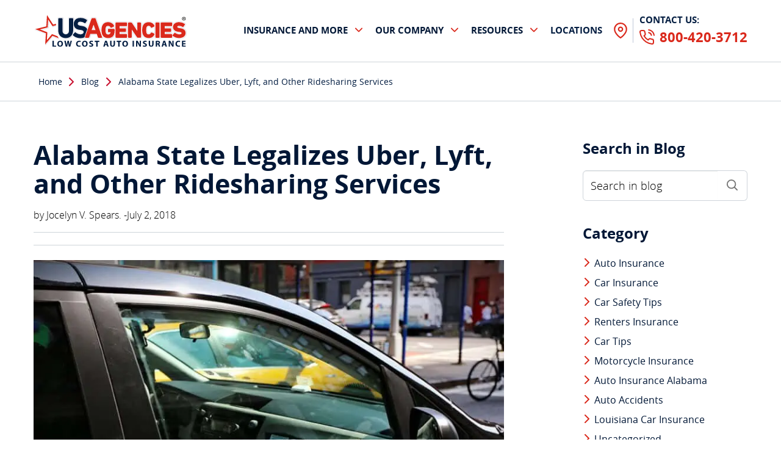

--- FILE ---
content_type: text/html; charset=UTF-8
request_url: https://www.usagencies.com/blog/auto-insurance-alabama/alabama-state-legalizes-uber-lyft-and-other-ridesharing-services/
body_size: 15391
content:
<!DOCTYPE html>
<html lang="en">
    <head><meta charset="utf-8"><script>if(navigator.userAgent.match(/MSIE|Internet Explorer/i)||navigator.userAgent.match(/Trident\/7\..*?rv:11/i)){var href=document.location.href;if(!href.match(/[?&]nowprocket/)){if(href.indexOf("?")==-1){if(href.indexOf("#")==-1){document.location.href=href+"?nowprocket=1"}else{document.location.href=href.replace("#","?nowprocket=1#")}}else{if(href.indexOf("#")==-1){document.location.href=href+"&nowprocket=1"}else{document.location.href=href.replace("#","&nowprocket=1#")}}}}</script><script>(()=>{class RocketLazyLoadScripts{constructor(){this.v="1.2.6",this.triggerEvents=["keydown","mousedown","mousemove","touchmove","touchstart","touchend","wheel"],this.userEventHandler=this.t.bind(this),this.touchStartHandler=this.i.bind(this),this.touchMoveHandler=this.o.bind(this),this.touchEndHandler=this.h.bind(this),this.clickHandler=this.u.bind(this),this.interceptedClicks=[],this.interceptedClickListeners=[],this.l(this),window.addEventListener("pageshow",(t=>{this.persisted=t.persisted,this.everythingLoaded&&this.m()})),this.CSPIssue=sessionStorage.getItem("rocketCSPIssue"),document.addEventListener("securitypolicyviolation",(t=>{this.CSPIssue||"script-src-elem"!==t.violatedDirective||"data"!==t.blockedURI||(this.CSPIssue=!0,sessionStorage.setItem("rocketCSPIssue",!0))})),document.addEventListener("DOMContentLoaded",(()=>{this.k()})),this.delayedScripts={normal:[],async:[],defer:[]},this.trash=[],this.allJQueries=[]}p(t){document.hidden?t.t():(this.triggerEvents.forEach((e=>window.addEventListener(e,t.userEventHandler,{passive:!0}))),window.addEventListener("touchstart",t.touchStartHandler,{passive:!0}),window.addEventListener("mousedown",t.touchStartHandler),document.addEventListener("visibilitychange",t.userEventHandler))}_(){this.triggerEvents.forEach((t=>window.removeEventListener(t,this.userEventHandler,{passive:!0}))),document.removeEventListener("visibilitychange",this.userEventHandler)}i(t){"HTML"!==t.target.tagName&&(window.addEventListener("touchend",this.touchEndHandler),window.addEventListener("mouseup",this.touchEndHandler),window.addEventListener("touchmove",this.touchMoveHandler,{passive:!0}),window.addEventListener("mousemove",this.touchMoveHandler),t.target.addEventListener("click",this.clickHandler),this.L(t.target,!0),this.S(t.target,"onclick","rocket-onclick"),this.C())}o(t){window.removeEventListener("touchend",this.touchEndHandler),window.removeEventListener("mouseup",this.touchEndHandler),window.removeEventListener("touchmove",this.touchMoveHandler,{passive:!0}),window.removeEventListener("mousemove",this.touchMoveHandler),t.target.removeEventListener("click",this.clickHandler),this.L(t.target,!1),this.S(t.target,"rocket-onclick","onclick"),this.M()}h(){window.removeEventListener("touchend",this.touchEndHandler),window.removeEventListener("mouseup",this.touchEndHandler),window.removeEventListener("touchmove",this.touchMoveHandler,{passive:!0}),window.removeEventListener("mousemove",this.touchMoveHandler)}u(t){t.target.removeEventListener("click",this.clickHandler),this.L(t.target,!1),this.S(t.target,"rocket-onclick","onclick"),this.interceptedClicks.push(t),t.preventDefault(),t.stopPropagation(),t.stopImmediatePropagation(),this.M()}O(){window.removeEventListener("touchstart",this.touchStartHandler,{passive:!0}),window.removeEventListener("mousedown",this.touchStartHandler),this.interceptedClicks.forEach((t=>{t.target.dispatchEvent(new MouseEvent("click",{view:t.view,bubbles:!0,cancelable:!0}))}))}l(t){EventTarget.prototype.addEventListenerWPRocketBase=EventTarget.prototype.addEventListener,EventTarget.prototype.addEventListener=function(e,i,o){"click"!==e||t.windowLoaded||i===t.clickHandler||t.interceptedClickListeners.push({target:this,func:i,options:o}),(this||window).addEventListenerWPRocketBase(e,i,o)}}L(t,e){this.interceptedClickListeners.forEach((i=>{i.target===t&&(e?t.removeEventListener("click",i.func,i.options):t.addEventListener("click",i.func,i.options))})),t.parentNode!==document.documentElement&&this.L(t.parentNode,e)}D(){return new Promise((t=>{this.P?this.M=t:t()}))}C(){this.P=!0}M(){this.P=!1}S(t,e,i){t.hasAttribute&&t.hasAttribute(e)&&(event.target.setAttribute(i,event.target.getAttribute(e)),event.target.removeAttribute(e))}t(){this._(this),"loading"===document.readyState?document.addEventListener("DOMContentLoaded",this.R.bind(this)):this.R()}k(){let t=[];document.querySelectorAll("script[type=rocketlazyloadscript][data-rocket-src]").forEach((e=>{let i=e.getAttribute("data-rocket-src");if(i&&!i.startsWith("data:")){0===i.indexOf("//")&&(i=location.protocol+i);try{const o=new URL(i).origin;o!==location.origin&&t.push({src:o,crossOrigin:e.crossOrigin||"module"===e.getAttribute("data-rocket-type")})}catch(t){}}})),t=[...new Map(t.map((t=>[JSON.stringify(t),t]))).values()],this.T(t,"preconnect")}async R(){this.lastBreath=Date.now(),this.j(this),this.F(this),this.I(),this.W(),this.q(),await this.A(this.delayedScripts.normal),await this.A(this.delayedScripts.defer),await this.A(this.delayedScripts.async);try{await this.U(),await this.H(this),await this.J()}catch(t){console.error(t)}window.dispatchEvent(new Event("rocket-allScriptsLoaded")),this.everythingLoaded=!0,this.D().then((()=>{this.O()})),this.N()}W(){document.querySelectorAll("script[type=rocketlazyloadscript]").forEach((t=>{t.hasAttribute("data-rocket-src")?t.hasAttribute("async")&&!1!==t.async?this.delayedScripts.async.push(t):t.hasAttribute("defer")&&!1!==t.defer||"module"===t.getAttribute("data-rocket-type")?this.delayedScripts.defer.push(t):this.delayedScripts.normal.push(t):this.delayedScripts.normal.push(t)}))}async B(t){if(await this.G(),!0!==t.noModule||!("noModule"in HTMLScriptElement.prototype))return new Promise((e=>{let i;function o(){(i||t).setAttribute("data-rocket-status","executed"),e()}try{if(navigator.userAgent.indexOf("Firefox/")>0||""===navigator.vendor||this.CSPIssue)i=document.createElement("script"),[...t.attributes].forEach((t=>{let e=t.nodeName;"type"!==e&&("data-rocket-type"===e&&(e="type"),"data-rocket-src"===e&&(e="src"),i.setAttribute(e,t.nodeValue))})),t.text&&(i.text=t.text),i.hasAttribute("src")?(i.addEventListener("load",o),i.addEventListener("error",(function(){i.setAttribute("data-rocket-status","failed-network"),e()})),setTimeout((()=>{i.isConnected||e()}),1)):(i.text=t.text,o()),t.parentNode.replaceChild(i,t);else{const i=t.getAttribute("data-rocket-type"),s=t.getAttribute("data-rocket-src");i?(t.type=i,t.removeAttribute("data-rocket-type")):t.removeAttribute("type"),t.addEventListener("load",o),t.addEventListener("error",(i=>{this.CSPIssue&&i.target.src.startsWith("data:")?(console.log("WPRocket: data-uri blocked by CSP -> fallback"),t.removeAttribute("src"),this.B(t).then(e)):(t.setAttribute("data-rocket-status","failed-network"),e())})),s?(t.removeAttribute("data-rocket-src"),t.src=s):t.src="data:text/javascript;base64,"+window.btoa(unescape(encodeURIComponent(t.text)))}}catch(i){t.setAttribute("data-rocket-status","failed-transform"),e()}}));t.setAttribute("data-rocket-status","skipped")}async A(t){const e=t.shift();return e&&e.isConnected?(await this.B(e),this.A(t)):Promise.resolve()}q(){this.T([...this.delayedScripts.normal,...this.delayedScripts.defer,...this.delayedScripts.async],"preload")}T(t,e){var i=document.createDocumentFragment();t.forEach((t=>{const o=t.getAttribute&&t.getAttribute("data-rocket-src")||t.src;if(o&&!o.startsWith("data:")){const s=document.createElement("link");s.href=o,s.rel=e,"preconnect"!==e&&(s.as="script"),t.getAttribute&&"module"===t.getAttribute("data-rocket-type")&&(s.crossOrigin=!0),t.crossOrigin&&(s.crossOrigin=t.crossOrigin),t.integrity&&(s.integrity=t.integrity),i.appendChild(s),this.trash.push(s)}})),document.head.appendChild(i)}j(t){let e={};function i(i,o){return e[o].eventsToRewrite.indexOf(i)>=0&&!t.everythingLoaded?"rocket-"+i:i}function o(t,o){!function(t){e[t]||(e[t]={originalFunctions:{add:t.addEventListener,remove:t.removeEventListener},eventsToRewrite:[]},t.addEventListener=function(){arguments[0]=i(arguments[0],t),e[t].originalFunctions.add.apply(t,arguments)},t.removeEventListener=function(){arguments[0]=i(arguments[0],t),e[t].originalFunctions.remove.apply(t,arguments)})}(t),e[t].eventsToRewrite.push(o)}function s(e,i){let o=e[i];e[i]=null,Object.defineProperty(e,i,{get:()=>o||function(){},set(s){t.everythingLoaded?o=s:e["rocket"+i]=o=s}})}o(document,"DOMContentLoaded"),o(window,"DOMContentLoaded"),o(window,"load"),o(window,"pageshow"),o(document,"readystatechange"),s(document,"onreadystatechange"),s(window,"onload"),s(window,"onpageshow");try{Object.defineProperty(document,"readyState",{get:()=>t.rocketReadyState,set(e){t.rocketReadyState=e},configurable:!0}),document.readyState="loading"}catch(t){console.log("WPRocket DJE readyState conflict, bypassing")}}F(t){let e;function i(e){return t.everythingLoaded?e:e.split(" ").map((t=>"load"===t||0===t.indexOf("load.")?"rocket-jquery-load":t)).join(" ")}function o(o){function s(t){const e=o.fn[t];o.fn[t]=o.fn.init.prototype[t]=function(){return this[0]===window&&("string"==typeof arguments[0]||arguments[0]instanceof String?arguments[0]=i(arguments[0]):"object"==typeof arguments[0]&&Object.keys(arguments[0]).forEach((t=>{const e=arguments[0][t];delete arguments[0][t],arguments[0][i(t)]=e}))),e.apply(this,arguments),this}}o&&o.fn&&!t.allJQueries.includes(o)&&(o.fn.ready=o.fn.init.prototype.ready=function(e){return t.domReadyFired?e.bind(document)(o):document.addEventListener("rocket-DOMContentLoaded",(()=>e.bind(document)(o))),o([])},s("on"),s("one"),t.allJQueries.push(o)),e=o}o(window.jQuery),Object.defineProperty(window,"jQuery",{get:()=>e,set(t){o(t)}})}async H(t){const e=document.querySelector("script[data-webpack]");e&&(await async function(){return new Promise((t=>{e.addEventListener("load",t),e.addEventListener("error",t)}))}(),await t.K(),await t.H(t))}async U(){this.domReadyFired=!0;try{document.readyState="interactive"}catch(t){}await this.G(),document.dispatchEvent(new Event("rocket-readystatechange")),await this.G(),document.rocketonreadystatechange&&document.rocketonreadystatechange(),await this.G(),document.dispatchEvent(new Event("rocket-DOMContentLoaded")),await this.G(),window.dispatchEvent(new Event("rocket-DOMContentLoaded"))}async J(){try{document.readyState="complete"}catch(t){}await this.G(),document.dispatchEvent(new Event("rocket-readystatechange")),await this.G(),document.rocketonreadystatechange&&document.rocketonreadystatechange(),await this.G(),window.dispatchEvent(new Event("rocket-load")),await this.G(),window.rocketonload&&window.rocketonload(),await this.G(),this.allJQueries.forEach((t=>t(window).trigger("rocket-jquery-load"))),await this.G();const t=new Event("rocket-pageshow");t.persisted=this.persisted,window.dispatchEvent(t),await this.G(),window.rocketonpageshow&&window.rocketonpageshow({persisted:this.persisted}),this.windowLoaded=!0}m(){document.onreadystatechange&&document.onreadystatechange(),window.onload&&window.onload(),window.onpageshow&&window.onpageshow({persisted:this.persisted})}I(){const t=new Map;document.write=document.writeln=function(e){const i=document.currentScript;i||console.error("WPRocket unable to document.write this: "+e);const o=document.createRange(),s=i.parentElement;let n=t.get(i);void 0===n&&(n=i.nextSibling,t.set(i,n));const c=document.createDocumentFragment();o.setStart(c,0),c.appendChild(o.createContextualFragment(e)),s.insertBefore(c,n)}}async G(){Date.now()-this.lastBreath>45&&(await this.K(),this.lastBreath=Date.now())}async K(){return document.hidden?new Promise((t=>setTimeout(t))):new Promise((t=>requestAnimationFrame(t)))}N(){this.trash.forEach((t=>t.remove()))}static run(){const t=new RocketLazyLoadScripts;t.p(t)}}RocketLazyLoadScripts.run()})();</script>
        <title>Alabama State Legalizes Uber, Lyft, and Other Ridesharing Services - Blog</title>
        
        <meta name="viewport" content="width=device-width, initial-scale=1">
        <link rel="apple-touch-icon" sizes="180x180" href="https://www.usagencies.com/blog/wp-content/themes/blog/assets/images/favicon/apple-touch-icon.png">
        <link rel="icon" type="image/png" href="https://www.usagencies.com/blog/wp-content/themes/blog/assets/images/favicon/favicon-32x32.png" sizes="32x32">
        <link rel="icon" type="image/png" href="https://www.usagencies.com/blog/wp-content/themes/blog/assets/images/favicon/favicon-16x16.png" sizes="16x16">
        <link rel="manifest" href="https://www.usagencies.com/blog/wp-content/themes/blog/assets/images/favicon/site.webmanifest">
        <link rel="mask-icon" href="https://www.usagencies.com/blog/wp-content/themes/blog/assets/images/favicon/safari-pinned-tab.svg" color="#c8102e">
        <link rel="shortcut icon" href="https://www.usagencies.com/blog/wp-content/themes/blog/assets/images/favicon/favicon.ico">
        <meta name="msapplication-config" content="https://www.usagencies.com/blog/wp-content/themes/blog/assets/images/favicon/browserconfig.xml">
        <meta name="msapplication-TileColor" content="#ffffff">
        <meta name="apple-mobile-web-app-status-bar-style" content="#c8102e">
        <meta name="theme-color" content="#c8102e">
        <link rel="preload" href="https://www.usagencies.com/blog/wp-content/themes/blog/assets/fonts/opensans/opensans-regular.woff" as="font" type="font/woff" crossorigin>
        <link rel="preload" href="https://www.usagencies.com/blog/wp-content/themes/blog/assets/fonts/opensans/opensans-bold.woff" as="font" type="font/woff" crossorigin>
        <link rel="preload" href="https://www.usagencies.com/blog/wp-content/themes/blog/assets/fonts/lato/lato-regular.woff" as="font" type="font/woff" crossorigin>
        <link data-minify="1" rel="stylesheet" href="https://www.usagencies.com/blog/wp-content/cache/min/3/blog/wp-content/themes/blog/assets/css/popup.css?ver=1736187952" type="text/css">
        <link data-minify="1" rel="stylesheet" href="https://www.usagencies.com/blog/wp-content/cache/min/3/blog/wp-content/themes/blog/assets/css/main.css?ver=1736187952" type="text/css">
        
<!-- Search Engine Optimization by Rank Math PRO - https://rankmath.com/ -->
<meta name="description" content="Ridesharing is now legal across the state of Alabama, making all previous regulations against it obsolete. Until recently, services like Uber and Lyft were"/>
<meta name="robots" content="index, follow, max-snippet:-1, max-video-preview:-1, max-image-preview:large"/>
<link rel="canonical" href="https://www.usagencies.com/blog/auto-insurance-alabama/alabama-state-legalizes-uber-lyft-and-other-ridesharing-services/" />
<meta property="og:locale" content="en_US" />
<meta property="og:type" content="article" />
<meta property="og:title" content="Alabama State Legalizes Uber, Lyft, and Other Ridesharing Services - Blog" />
<meta property="og:description" content="Ridesharing is now legal across the state of Alabama, making all previous regulations against it obsolete. Until recently, services like Uber and Lyft were" />
<meta property="og:url" content="https://www.usagencies.com/blog/auto-insurance-alabama/alabama-state-legalizes-uber-lyft-and-other-ridesharing-services/" />
<meta property="og:site_name" content="Blog" />
<meta property="article:section" content="Auto Insurance Alabama" />
<meta property="og:image" content="https://www.usagencies.com/blog/wp-content/uploads/sites/3/2018/07/uber-al-lyft.jpg" />
<meta property="og:image:secure_url" content="https://www.usagencies.com/blog/wp-content/uploads/sites/3/2018/07/uber-al-lyft.jpg" />
<meta property="og:image:width" content="1000" />
<meta property="og:image:height" content="800" />
<meta property="og:image:alt" content="Alabama State Legalizes Uber, Lyft, and Other Ridesharing Services" />
<meta property="og:image:type" content="image/jpeg" />
<meta property="article:published_time" content="2018-07-02T19:25:26-07:00" />
<meta name="twitter:card" content="summary_large_image" />
<meta name="twitter:title" content="Alabama State Legalizes Uber, Lyft, and Other Ridesharing Services - Blog" />
<meta name="twitter:description" content="Ridesharing is now legal across the state of Alabama, making all previous regulations against it obsolete. Until recently, services like Uber and Lyft were" />
<meta name="twitter:image" content="https://www.usagencies.com/blog/wp-content/uploads/sites/3/2018/07/uber-al-lyft.jpg" />
<meta name="twitter:label1" content="Written by" />
<meta name="twitter:data1" content="Jocelyn V. Spears" />
<meta name="twitter:label2" content="Time to read" />
<meta name="twitter:data2" content="2 minutes" />
<script type="application/ld+json" class="rank-math-schema-pro">{"@context":"https://schema.org","@graph":[{"@type":["Person","Organization"],"@id":"https://www.usagencies.com/blog/#person","name":"Blog"},{"@type":"WebSite","@id":"https://www.usagencies.com/blog/#website","url":"https://www.usagencies.com/blog","name":"Blog","publisher":{"@id":"https://www.usagencies.com/blog/#person"},"inLanguage":"en-US"},{"@type":"ImageObject","@id":"https://www.usagencies.com/blog/wp-content/uploads/sites/3/2018/07/uber-al-lyft.jpg","url":"https://www.usagencies.com/blog/wp-content/uploads/sites/3/2018/07/uber-al-lyft.jpg","width":"1000","height":"800","inLanguage":"en-US"},{"@type":"WebPage","@id":"https://www.usagencies.com/blog/auto-insurance-alabama/alabama-state-legalizes-uber-lyft-and-other-ridesharing-services/#webpage","url":"https://www.usagencies.com/blog/auto-insurance-alabama/alabama-state-legalizes-uber-lyft-and-other-ridesharing-services/","name":"Alabama State Legalizes Uber, Lyft, and Other Ridesharing Services - Blog","datePublished":"2018-07-02T19:25:26-07:00","dateModified":"2018-07-02T19:25:26-07:00","isPartOf":{"@id":"https://www.usagencies.com/blog/#website"},"primaryImageOfPage":{"@id":"https://www.usagencies.com/blog/wp-content/uploads/sites/3/2018/07/uber-al-lyft.jpg"},"inLanguage":"en-US"},{"@type":"Person","@id":"https://www.usagencies.com/blog/author/jspears/","name":"Jocelyn V. Spears","url":"https://www.usagencies.com/blog/author/jspears/","image":{"@type":"ImageObject","@id":"https://secure.gravatar.com/avatar/eb71920f6a92b6223acf6b8457c6af6c?s=96&amp;d=mm&amp;r=g","url":"https://secure.gravatar.com/avatar/eb71920f6a92b6223acf6b8457c6af6c?s=96&amp;d=mm&amp;r=g","caption":"Jocelyn V. Spears","inLanguage":"en-US"}},{"@type":"BlogPosting","headline":"Alabama State Legalizes Uber, Lyft, and Other Ridesharing Services - Blog","datePublished":"2018-07-02T19:25:26-07:00","dateModified":"2018-07-02T19:25:26-07:00","articleSection":"Auto Insurance Alabama","author":{"@id":"https://www.usagencies.com/blog/author/jspears/","name":"Jocelyn V. Spears"},"publisher":{"@id":"https://www.usagencies.com/blog/#person"},"description":"Ridesharing is now legal across the state of Alabama, making all previous regulations against it obsolete. Until recently, services like Uber and Lyft were","name":"Alabama State Legalizes Uber, Lyft, and Other Ridesharing Services - Blog","@id":"https://www.usagencies.com/blog/auto-insurance-alabama/alabama-state-legalizes-uber-lyft-and-other-ridesharing-services/#richSnippet","isPartOf":{"@id":"https://www.usagencies.com/blog/auto-insurance-alabama/alabama-state-legalizes-uber-lyft-and-other-ridesharing-services/#webpage"},"image":{"@id":"https://www.usagencies.com/blog/wp-content/uploads/sites/3/2018/07/uber-al-lyft.jpg"},"inLanguage":"en-US","mainEntityOfPage":{"@id":"https://www.usagencies.com/blog/auto-insurance-alabama/alabama-state-legalizes-uber-lyft-and-other-ridesharing-services/#webpage"}}]}</script>
<!-- /Rank Math WordPress SEO plugin -->


<style id='wp-emoji-styles-inline-css' type='text/css'>

	img.wp-smiley, img.emoji {
		display: inline !important;
		border: none !important;
		box-shadow: none !important;
		height: 1em !important;
		width: 1em !important;
		margin: 0 0.07em !important;
		vertical-align: -0.1em !important;
		background: none !important;
		padding: 0 !important;
	}
</style>
<link rel='stylesheet' id='wp-block-library-css' href='https://www.usagencies.com/blog/wp-includes/css/dist/block-library/style.min.css?ver=6.6.4' type='text/css' media='all' />
<style id='rank-math-toc-block-style-inline-css' type='text/css'>
.wp-block-rank-math-toc-block nav ol{counter-reset:item}.wp-block-rank-math-toc-block nav ol li{display:block}.wp-block-rank-math-toc-block nav ol li:before{content:counters(item, ".") ". ";counter-increment:item}

</style>
<style id='classic-theme-styles-inline-css' type='text/css'>
/*! This file is auto-generated */
.wp-block-button__link{color:#fff;background-color:#32373c;border-radius:9999px;box-shadow:none;text-decoration:none;padding:calc(.667em + 2px) calc(1.333em + 2px);font-size:1.125em}.wp-block-file__button{background:#32373c;color:#fff;text-decoration:none}
</style>
<style id='global-styles-inline-css' type='text/css'>
:root{--wp--preset--aspect-ratio--square: 1;--wp--preset--aspect-ratio--4-3: 4/3;--wp--preset--aspect-ratio--3-4: 3/4;--wp--preset--aspect-ratio--3-2: 3/2;--wp--preset--aspect-ratio--2-3: 2/3;--wp--preset--aspect-ratio--16-9: 16/9;--wp--preset--aspect-ratio--9-16: 9/16;--wp--preset--color--black: #000000;--wp--preset--color--cyan-bluish-gray: #abb8c3;--wp--preset--color--white: #ffffff;--wp--preset--color--pale-pink: #f78da7;--wp--preset--color--vivid-red: #cf2e2e;--wp--preset--color--luminous-vivid-orange: #ff6900;--wp--preset--color--luminous-vivid-amber: #fcb900;--wp--preset--color--light-green-cyan: #7bdcb5;--wp--preset--color--vivid-green-cyan: #00d084;--wp--preset--color--pale-cyan-blue: #8ed1fc;--wp--preset--color--vivid-cyan-blue: #0693e3;--wp--preset--color--vivid-purple: #9b51e0;--wp--preset--gradient--vivid-cyan-blue-to-vivid-purple: linear-gradient(135deg,rgba(6,147,227,1) 0%,rgb(155,81,224) 100%);--wp--preset--gradient--light-green-cyan-to-vivid-green-cyan: linear-gradient(135deg,rgb(122,220,180) 0%,rgb(0,208,130) 100%);--wp--preset--gradient--luminous-vivid-amber-to-luminous-vivid-orange: linear-gradient(135deg,rgba(252,185,0,1) 0%,rgba(255,105,0,1) 100%);--wp--preset--gradient--luminous-vivid-orange-to-vivid-red: linear-gradient(135deg,rgba(255,105,0,1) 0%,rgb(207,46,46) 100%);--wp--preset--gradient--very-light-gray-to-cyan-bluish-gray: linear-gradient(135deg,rgb(238,238,238) 0%,rgb(169,184,195) 100%);--wp--preset--gradient--cool-to-warm-spectrum: linear-gradient(135deg,rgb(74,234,220) 0%,rgb(151,120,209) 20%,rgb(207,42,186) 40%,rgb(238,44,130) 60%,rgb(251,105,98) 80%,rgb(254,248,76) 100%);--wp--preset--gradient--blush-light-purple: linear-gradient(135deg,rgb(255,206,236) 0%,rgb(152,150,240) 100%);--wp--preset--gradient--blush-bordeaux: linear-gradient(135deg,rgb(254,205,165) 0%,rgb(254,45,45) 50%,rgb(107,0,62) 100%);--wp--preset--gradient--luminous-dusk: linear-gradient(135deg,rgb(255,203,112) 0%,rgb(199,81,192) 50%,rgb(65,88,208) 100%);--wp--preset--gradient--pale-ocean: linear-gradient(135deg,rgb(255,245,203) 0%,rgb(182,227,212) 50%,rgb(51,167,181) 100%);--wp--preset--gradient--electric-grass: linear-gradient(135deg,rgb(202,248,128) 0%,rgb(113,206,126) 100%);--wp--preset--gradient--midnight: linear-gradient(135deg,rgb(2,3,129) 0%,rgb(40,116,252) 100%);--wp--preset--font-size--small: 13px;--wp--preset--font-size--medium: 20px;--wp--preset--font-size--large: 36px;--wp--preset--font-size--x-large: 42px;--wp--preset--spacing--20: 0.44rem;--wp--preset--spacing--30: 0.67rem;--wp--preset--spacing--40: 1rem;--wp--preset--spacing--50: 1.5rem;--wp--preset--spacing--60: 2.25rem;--wp--preset--spacing--70: 3.38rem;--wp--preset--spacing--80: 5.06rem;--wp--preset--shadow--natural: 6px 6px 9px rgba(0, 0, 0, 0.2);--wp--preset--shadow--deep: 12px 12px 50px rgba(0, 0, 0, 0.4);--wp--preset--shadow--sharp: 6px 6px 0px rgba(0, 0, 0, 0.2);--wp--preset--shadow--outlined: 6px 6px 0px -3px rgba(255, 255, 255, 1), 6px 6px rgba(0, 0, 0, 1);--wp--preset--shadow--crisp: 6px 6px 0px rgba(0, 0, 0, 1);}:where(.is-layout-flex){gap: 0.5em;}:where(.is-layout-grid){gap: 0.5em;}body .is-layout-flex{display: flex;}.is-layout-flex{flex-wrap: wrap;align-items: center;}.is-layout-flex > :is(*, div){margin: 0;}body .is-layout-grid{display: grid;}.is-layout-grid > :is(*, div){margin: 0;}:where(.wp-block-columns.is-layout-flex){gap: 2em;}:where(.wp-block-columns.is-layout-grid){gap: 2em;}:where(.wp-block-post-template.is-layout-flex){gap: 1.25em;}:where(.wp-block-post-template.is-layout-grid){gap: 1.25em;}.has-black-color{color: var(--wp--preset--color--black) !important;}.has-cyan-bluish-gray-color{color: var(--wp--preset--color--cyan-bluish-gray) !important;}.has-white-color{color: var(--wp--preset--color--white) !important;}.has-pale-pink-color{color: var(--wp--preset--color--pale-pink) !important;}.has-vivid-red-color{color: var(--wp--preset--color--vivid-red) !important;}.has-luminous-vivid-orange-color{color: var(--wp--preset--color--luminous-vivid-orange) !important;}.has-luminous-vivid-amber-color{color: var(--wp--preset--color--luminous-vivid-amber) !important;}.has-light-green-cyan-color{color: var(--wp--preset--color--light-green-cyan) !important;}.has-vivid-green-cyan-color{color: var(--wp--preset--color--vivid-green-cyan) !important;}.has-pale-cyan-blue-color{color: var(--wp--preset--color--pale-cyan-blue) !important;}.has-vivid-cyan-blue-color{color: var(--wp--preset--color--vivid-cyan-blue) !important;}.has-vivid-purple-color{color: var(--wp--preset--color--vivid-purple) !important;}.has-black-background-color{background-color: var(--wp--preset--color--black) !important;}.has-cyan-bluish-gray-background-color{background-color: var(--wp--preset--color--cyan-bluish-gray) !important;}.has-white-background-color{background-color: var(--wp--preset--color--white) !important;}.has-pale-pink-background-color{background-color: var(--wp--preset--color--pale-pink) !important;}.has-vivid-red-background-color{background-color: var(--wp--preset--color--vivid-red) !important;}.has-luminous-vivid-orange-background-color{background-color: var(--wp--preset--color--luminous-vivid-orange) !important;}.has-luminous-vivid-amber-background-color{background-color: var(--wp--preset--color--luminous-vivid-amber) !important;}.has-light-green-cyan-background-color{background-color: var(--wp--preset--color--light-green-cyan) !important;}.has-vivid-green-cyan-background-color{background-color: var(--wp--preset--color--vivid-green-cyan) !important;}.has-pale-cyan-blue-background-color{background-color: var(--wp--preset--color--pale-cyan-blue) !important;}.has-vivid-cyan-blue-background-color{background-color: var(--wp--preset--color--vivid-cyan-blue) !important;}.has-vivid-purple-background-color{background-color: var(--wp--preset--color--vivid-purple) !important;}.has-black-border-color{border-color: var(--wp--preset--color--black) !important;}.has-cyan-bluish-gray-border-color{border-color: var(--wp--preset--color--cyan-bluish-gray) !important;}.has-white-border-color{border-color: var(--wp--preset--color--white) !important;}.has-pale-pink-border-color{border-color: var(--wp--preset--color--pale-pink) !important;}.has-vivid-red-border-color{border-color: var(--wp--preset--color--vivid-red) !important;}.has-luminous-vivid-orange-border-color{border-color: var(--wp--preset--color--luminous-vivid-orange) !important;}.has-luminous-vivid-amber-border-color{border-color: var(--wp--preset--color--luminous-vivid-amber) !important;}.has-light-green-cyan-border-color{border-color: var(--wp--preset--color--light-green-cyan) !important;}.has-vivid-green-cyan-border-color{border-color: var(--wp--preset--color--vivid-green-cyan) !important;}.has-pale-cyan-blue-border-color{border-color: var(--wp--preset--color--pale-cyan-blue) !important;}.has-vivid-cyan-blue-border-color{border-color: var(--wp--preset--color--vivid-cyan-blue) !important;}.has-vivid-purple-border-color{border-color: var(--wp--preset--color--vivid-purple) !important;}.has-vivid-cyan-blue-to-vivid-purple-gradient-background{background: var(--wp--preset--gradient--vivid-cyan-blue-to-vivid-purple) !important;}.has-light-green-cyan-to-vivid-green-cyan-gradient-background{background: var(--wp--preset--gradient--light-green-cyan-to-vivid-green-cyan) !important;}.has-luminous-vivid-amber-to-luminous-vivid-orange-gradient-background{background: var(--wp--preset--gradient--luminous-vivid-amber-to-luminous-vivid-orange) !important;}.has-luminous-vivid-orange-to-vivid-red-gradient-background{background: var(--wp--preset--gradient--luminous-vivid-orange-to-vivid-red) !important;}.has-very-light-gray-to-cyan-bluish-gray-gradient-background{background: var(--wp--preset--gradient--very-light-gray-to-cyan-bluish-gray) !important;}.has-cool-to-warm-spectrum-gradient-background{background: var(--wp--preset--gradient--cool-to-warm-spectrum) !important;}.has-blush-light-purple-gradient-background{background: var(--wp--preset--gradient--blush-light-purple) !important;}.has-blush-bordeaux-gradient-background{background: var(--wp--preset--gradient--blush-bordeaux) !important;}.has-luminous-dusk-gradient-background{background: var(--wp--preset--gradient--luminous-dusk) !important;}.has-pale-ocean-gradient-background{background: var(--wp--preset--gradient--pale-ocean) !important;}.has-electric-grass-gradient-background{background: var(--wp--preset--gradient--electric-grass) !important;}.has-midnight-gradient-background{background: var(--wp--preset--gradient--midnight) !important;}.has-small-font-size{font-size: var(--wp--preset--font-size--small) !important;}.has-medium-font-size{font-size: var(--wp--preset--font-size--medium) !important;}.has-large-font-size{font-size: var(--wp--preset--font-size--large) !important;}.has-x-large-font-size{font-size: var(--wp--preset--font-size--x-large) !important;}
:where(.wp-block-post-template.is-layout-flex){gap: 1.25em;}:where(.wp-block-post-template.is-layout-grid){gap: 1.25em;}
:where(.wp-block-columns.is-layout-flex){gap: 2em;}:where(.wp-block-columns.is-layout-grid){gap: 2em;}
:root :where(.wp-block-pullquote){font-size: 1.5em;line-height: 1.6;}
</style>
<link rel='stylesheet' id='allow-webp-image-css' href='https://www.usagencies.com/blog/wp-content/plugins/allow-webp-image/public/css/allow-webp-image-public.css?ver=1.0.1' type='text/css' media='all' />
<script type="rocketlazyloadscript" data-rocket-type="text/javascript" data-rocket-src="https://www.usagencies.com/blog/wp-includes/js/jquery/jquery.min.js?ver=3.7.1" id="jquery-core-js"></script>
<script type="rocketlazyloadscript" data-rocket-type="text/javascript" data-rocket-src="https://www.usagencies.com/blog/wp-includes/js/jquery/jquery-migrate.min.js?ver=3.4.1" id="jquery-migrate-js" data-rocket-defer defer></script>
<script type="rocketlazyloadscript" data-minify="1" data-rocket-type="text/javascript" data-rocket-src="https://www.usagencies.com/blog/wp-content/cache/min/3/blog/wp-content/plugins/allow-webp-image/public/js/allow-webp-image-public.js?ver=1736187951" id="allow-webp-image-js" data-rocket-defer defer></script>
<link rel="https://api.w.org/" href="https://www.usagencies.com/blog/wp-json/" /><link rel="alternate" title="JSON" type="application/json" href="https://www.usagencies.com/blog/wp-json/wp/v2/posts/3132" /><link rel='shortlink' href='https://www.usagencies.com/blog/?p=3132' />
<link rel="alternate" title="oEmbed (JSON)" type="application/json+oembed" href="https://www.usagencies.com/blog/wp-json/oembed/1.0/embed?url=https%3A%2F%2Fwww.usagencies.com%2Fblog%2Fauto-insurance-alabama%2Falabama-state-legalizes-uber-lyft-and-other-ridesharing-services%2F" />
<link rel="alternate" title="oEmbed (XML)" type="text/xml+oembed" href="https://www.usagencies.com/blog/wp-json/oembed/1.0/embed?url=https%3A%2F%2Fwww.usagencies.com%2Fblog%2Fauto-insurance-alabama%2Falabama-state-legalizes-uber-lyft-and-other-ridesharing-services%2F&#038;format=xml" />
    <script type="rocketlazyloadscript" data-rocket-type="text/javascript">
        var coreajax = 'https://www.usagencies.com/blog/wp-admin/admin-ajax.php';
    </script>
    <noscript><style id="rocket-lazyload-nojs-css">.rll-youtube-player, [data-lazy-src]{display:none !important;}</style></noscript>
                <!-- Google Tag Manager -->
        <script type="rocketlazyloadscript">(function(w,d,s,l,i){w[l]=w[l]||[];w[l].push({'gtm.start':
        new Date().getTime(),event:'gtm.js'});var f=d.getElementsByTagName(s)[0],
        j=d.createElement(s),dl=l!='dataLayer'?'&l='+l:'';j.async=true;j.src=
        'https://www.googletagmanager.com/gtm.js?id='+i+dl;f.parentNode.insertBefore(j,f);
        })(window,document,'script','dataLayer','GTM-TC9VGWK');</script>
        <!-- End Google Tag Manager -->

    </head>
    <body class="site__body">
             <!-- Google Tag Manager (noscript) -->
         <noscript><iframe src="https://www.googletagmanager.com/ns.html?id=GTM-TC9VGWK"
        height="0" width="0" style="display:none;visibility:hidden"></iframe></noscript>
        <!-- End Google Tag Manager (noscript) -->
        <header  class="site-header">
            <div  class="site-header__main">
                <div  class="container">
                    <div class="site-header__top">
                                            <div class="site-header__top__box-1"><a class="site-header__title" href="/">
                                <h1 class="visually-hidden">USAgencies</h1><img class="site-header__logo" src="data:image/svg+xml,%3Csvg%20xmlns='http://www.w3.org/2000/svg'%20viewBox='0%200%200%200'%3E%3C/svg%3E" alt="USAgencies Logo" title="USAgencies: Cheap Car Insurance and More in Alabama and Louisiana" data-lazy-src="https://www.usagencies.com/blog/wp-content/uploads/2018/12/logo.svg"><noscript><img class="site-header__logo" src="https://www.usagencies.com/blog/wp-content/uploads/2018/12/logo.svg" alt="USAgencies Logo" title="USAgencies: Cheap Car Insurance and More in Alabama and Louisiana"></noscript></a></div>
                        <div class="site-header__top__box-1">
                            <div class="site-header__mobile__buttons"><a class="site-header__mobile__buttons__link" href="https://www.usagencies.com/locations">
                                    <div class="site-header__mobile__buttons__icon icon">
                                        <svg>
                                            <use xlink:href="https://www.usagencies.com/blog/wp-content/themes/blog/assets/images/icons/icons.svg#icon-place"></use>
                                        </svg>
                                    </div><span class="site-header__mobile__buttons__title">Offices</span></a><a class="site-header__mobile__buttons__link modal-phone" href="#">
                                    <div class="site-header__mobile__buttons__icon icon">
                                        <svg>
                                            <use xlink:href="https://www.usagencies.com/blog/wp-content/themes/blog/assets/images/icons/icons.svg#icon-phone"></use>
                                        </svg>
                                    </div><span class="site-header__mobile__buttons__title">Call Us</span></a><a class="site-header__mobile__buttons__link button-overlay" href="#">
                                    <div class="hamburger hamburger-spin">
                                        <div class="hamburger__box"><span class="hamburger__inner"><span class="visually-hidden">Main Toggler</span></span></div>
                                    </div><span class="site-header__mobile__buttons__title">Menu</span></a></div>
                        </div>
                    </div>
                </div>
                <div  class="main-navbar__overlay__mobile"></div>
                <div  class="main-navbar__overlay__desktop"></div>
                <nav class="main-navbar" role="navigation">
                    <h1 class="visually-hidden">Main Navigation</h1>
                    <div  class="container">
                        <div class="main-navbar__collapse"><a class="sidebar-button button-overlay" href="#">
                                <div class="hamburger hamburger-spin">
                                    <div class="hamburger__box"><span class="hamburger__inner"><span class="visually-hidden">Main Toggler</span></span></div>
                                </div></a><a class="main-navbar__logo" href="/"><img class="main-navbar__logo__image no-flick" src="data:image/svg+xml,%3Csvg%20xmlns='http://www.w3.org/2000/svg'%20viewBox='0%200%200%200'%3E%3C/svg%3E" alt="USAgencies Logo" title="USAgencies: Cheap Car Insurance and More in Alabama and Louisiana" data-lazy-src="https://www.usagencies.com/blog/wp-content/uploads/2018/12/logo.svg"><noscript><img class="main-navbar__logo__image no-flick" src="https://www.usagencies.com/blog/wp-content/uploads/2018/12/logo.svg" alt="USAgencies Logo" title="USAgencies: Cheap Car Insurance and More in Alabama and Louisiana"></noscript></a>
                            <ul class="main-navbar__nav main-navbar__nav__left">

                                                                         
                                            <li class="main-navbar__item main-navbar__item__home">
                                                <a class="main-navbar__item__link" href="https://www.usagencies.com/"> HOME</a>
                                            </li>
                                                                                                                    
                                            <li class="main-navbar__item">
                                                <div class="main-navbar__dropdown">
                                                    <a class="main-navbar__dropdown__link dropbtnslide" href="#">
                                                        INSURANCE AND MORE                                                        <span class="main-navbar__dropdown__icon-down icon">
                                                            <svg>
                                                                    <use xlink:href="https://www.usagencies.com/blog/wp-content/themes/blog/assets/images/icons/icons.svg#icon-down"></use>
                                                            </svg>
                                                        </span>
                                                    </a>
                                                                                                        <div class="main-navbar__dropdown__content main-navbar__dropdown__box-duo">
                                                                                                                                                                                                                                                                                                                                                                            <div class="main-navbar__dropdown__row">
                                                                                                                                        <ul class="main-navbar__submenu main-navbar__submenu__col">
                                                                        <li class="main-navbar__submenu__item"><span class="main-navbar__submenu__title">Insurance</span></li>

                                                                                                                                                <li class="main-navbar__submenu__item">
                                                                            <a class="main-navbar__submenu__link" href="https://www.usagencies.com/car-insurance/">
                                                                            Car                                                                            </a>
                                                                        </li>
                                                                                                                                                <li class="main-navbar__submenu__item">
                                                                            <a class="main-navbar__submenu__link" href="https://www.usagencies.com/renters-insurance/">
                                                                            Renters Insurance                                                                            </a>
                                                                        </li>
                                                                                                                                                <li class="main-navbar__submenu__item">
                                                                            <a class="main-navbar__submenu__link" href="https://www.usagencies.com/non-owner-car-insurance/">
                                                                            Non-Owner Car Insurance                                                                            </a>
                                                                        </li>
                                                                                                                                                <li class="main-navbar__submenu__item">
                                                                            <a class="main-navbar__submenu__link" href="https://www.usagencies.com/sr-22-insurance/">
                                                                            SR-22                                                                            </a>
                                                                        </li>
                                                                                                                                                <li class="main-navbar__submenu__item">
                                                                            <a class="main-navbar__submenu__link" href="https://www.usagencies.com/life-insurance/">
                                                                            Life Insurance                                                                            </a>
                                                                        </li>
                                                                                                                                                <li class="main-navbar__submenu__item">
                                                                            <a class="main-navbar__submenu__link" href="https://www.usagencies.com/motorcycle-insurance/">
                                                                            Motorcycle                                                                            </a>
                                                                        </li>
                                                                                                                                            </ul>
                                                                    
                                                                                                                                                                                                                                                                                                                                                                                                                                                                                                                                                                                                                                                                                                                                                                                                                                                                                                                                                                                                                                                                                                                                            <ul class="main-navbar__submenu main-navbar__submenu__col">
                                                                        <li class="main-navbar__submenu__item"><span class="main-navbar__submenu__title">Other Products</span></li>

                                                                                                                                                <li class="main-navbar__submenu__item">
                                                                            <a class="main-navbar__submenu__link" href="https://www.usagencies.com/roadside-assistance/">
                                                                            Roadside Assistance                                                                            </a>
                                                                        </li>
                                                                                                                                                <li class="main-navbar__submenu__item">
                                                                            <a class="main-navbar__submenu__link" href="https://www.usagencies.com/windshield-repair/">
                                                                            Windshield Repair                                                                            </a>
                                                                        </li>
                                                                                                                                                <li class="main-navbar__submenu__item">
                                                                            <a class="main-navbar__submenu__link" href="https://www.usagencies.com/telemedicine/">
                                                                            Telemedicine                                                                            </a>
                                                                        </li>
                                                                                                                                                <li class="main-navbar__submenu__item">
                                                                            <a class="main-navbar__submenu__link" href="https://www.usagencies.com/hospital-indemnity/">
                                                                            Travel Club - Hospital Indemnity                                                                            </a>
                                                                        </li>
                                                                                                                                                <li class="main-navbar__submenu__item">
                                                                            <a class="main-navbar__submenu__link" href="https://www.usagencies.com/tax-preparation-services/">
                                                                            Tax Preparation Services                                                                            </a>
                                                                        </li>
                                                                                                                                            </ul>
                                                                                                                                            </div>
                                                                    </div>
                                                                    
                                                                                                                                                                                                                                                                                                                                                                                                                                                                                                                                                                                                                                                                                                                                                                </div>
                                                </li>
                                                                                                                    
                                            <li class="main-navbar__item">
                                                <div class="main-navbar__dropdown">
                                                    <a class="main-navbar__dropdown__link dropbtnslide" href="#">
                                                        OUR COMPANY                                                        <span class="main-navbar__dropdown__icon-down icon">
                                                            <svg>
                                                                    <use xlink:href="https://www.usagencies.com/blog/wp-content/themes/blog/assets/images/icons/icons.svg#icon-down"></use>
                                                            </svg>
                                                        </span>
                                                    </a>
                                                                                                        <div class="main-navbar__dropdown__content ">
                                                                                                                                                                                                                                                                                                    <ul class="main-navbar__submenu">
                                                                                                                                                    <li class="main-navbar__submenu__item">
                                                                                <a class="main-navbar__submenu__link" href="https://www.usagencies.com/about/"> About</a>
                                                                            </li>
                                                                                                                                                    <li class="main-navbar__submenu__item">
                                                                                <a class="main-navbar__submenu__link" href="https://www.usagencies.com/careers/"> Careers</a>
                                                                            </li>
                                                                                                                                                    <li class="main-navbar__submenu__item">
                                                                                <a class="main-navbar__submenu__link" href="https://www.usagencies.com/blog"> Blog</a>
                                                                            </li>
                                                                                                                                                    <li class="main-navbar__submenu__item">
                                                                                <a class="main-navbar__submenu__link" href="https://www.usagencies.com/csr-program/"> CSR Program</a>
                                                                            </li>
                                                                                                                                            </ul>
                                                                </div>
                                                                                                                    </div>
                                                </li>
                                                                                                                    
                                            <li class="main-navbar__item">
                                                <div class="main-navbar__dropdown">
                                                    <a class="main-navbar__dropdown__link dropbtnslide" href="#">
                                                        RESOURCES                                                        <span class="main-navbar__dropdown__icon-down icon">
                                                            <svg>
                                                                    <use xlink:href="https://www.usagencies.com/blog/wp-content/themes/blog/assets/images/icons/icons.svg#icon-down"></use>
                                                            </svg>
                                                        </span>
                                                    </a>
                                                                                                        <div class="main-navbar__dropdown__content ">
                                                                                                                                                                                                                                                                                                    <ul class="main-navbar__submenu">
                                                                                                                                                    <li class="main-navbar__submenu__item">
                                                                                <a class="main-navbar__submenu__link" href="https://www.usagencies.com/claims/"> Claims</a>
                                                                            </li>
                                                                                                                                                    <li class="main-navbar__submenu__item">
                                                                                <a class="main-navbar__submenu__link" href="https://www.usagencies.com/payment/"> Payment</a>
                                                                            </li>
                                                                                                                                                    <li class="main-navbar__submenu__item">
                                                                                <a class="main-navbar__submenu__link" href="https://www.usagencies.com/faq/"> FAQ</a>
                                                                            </li>
                                                                                                                                                    <li class="main-navbar__submenu__item">
                                                                                <a class="main-navbar__submenu__link" href="https://www.usagencies.com/contact/"> Contact</a>
                                                                            </li>
                                                                                                                                            </ul>
                                                                </div>
                                                                                                                    </div>
                                                </li>
                                                                                                                    
                                            <li class="main-navbar__item ">
                                                <a class="main-navbar__item__link" href="https://www.usagencies.com/locations"> LOCATIONS</a>
                                            </li>
                                                                                                        </ul>
                            <div class="main-navbar__nav__inline main-navbar__contacts">
                            <div class="main-navbar__contact__item"><a class="main-navbar__contact__place-icon icon" href="/locations"   aria-label="Locations">
                                            <svg>
                                                <use xlink:href="https://www.usagencies.com/blog/wp-content/themes/blog/assets/images/icons/icons.svg#icon-place"></use>
                                            </svg></a></div><a class="main-navbar__contact" href="tel://8004203712"> <span class="main-navbar__contact__title">Contact Us:</span>
                                    <div class="main-navbar__contact__box"><span class="main-navbar__contact__icon icon">
                                            <svg>
                                                <use xlink:href="https://www.usagencies.com/blog/wp-content/themes/blog/assets/images/icons/icons.svg#icon-phone"></use>
                                            </svg></span><span class="main-navbar__contact__phone">800-420-3712</span></div></a>
                            </div>
                        </div>
                    </div>
                </nav>
            </div>
        </header>
        <div  class="site__modals__phone" id="myModal">
            <div  class="site__modals__phone__content"><span class="site__modals__phone__close">&times;</span><a class="site__modals__phone__media media" href="tel://8004203712"><span class="site__modals__phone__icon icon">
                        <svg>
                            <use xlink:href="https://www.usagencies.com/blog/wp-content/themes/blog/assets/images/icons/icons.svg#icon-phone"></use>
                        </svg></span>
                    <div class="media__body"><span class="site__modals__phone__title">Contact Us:</span><span class="site__modals__phone__number">800-420-3712</span></div></a><a class="site__modals__phone__media media" href="tel://8442093458"><span class="site__modals__phone__icon icon">
                        <svg>
                            <use xlink:href="https://www.usagencies.com/blog/wp-content/themes/blog/assets/images/icons/icons.svg#icon-phone"></use>
                        </svg></span>
                    <div class="media__body"><span class="site__modals__phone__title">Customer Service:</span><span class="site__modals__phone__number">844-209-3458</span></div></a></div>
        </div>
                <main  class="site-wrapper">
 
<!-- single blog  -->
 <div  class="blog__breadcrumb">
	<div  class="breadcrumb-list">
		<div class="container">
			<div class="row">
				<div class="col-md-12">
					<ol class="breadcrumb-list__nav">
						<li class="breadcrumb-list__nav__item"><a class="breadcrumb-list__nav__item__link" href="/">Home</a></li>
						<li class="breadcrumb-list__nav__item"><a class="breadcrumb-list__nav__item__link" href="/blog">Blog</a></li>

						<li class="breadcrumb-list__nav__item active">Alabama State Legalizes Uber, Lyft, and Other Ridesharing Services</li>
					</ol>
				</div>
			</div>
		</div>
	</div>
</div>
<section  class="blog__entry__content">
	<div  class="container insurances__activeFloat">
		<div class="row">
			<div class="col-md-9">
				<div class="blog__entry-box">
					<h2 class="blog__entry__title">Alabama State Legalizes Uber, Lyft, and Other Ridesharing Services</h2>
					
					
					<span class="blog__entry__author">by <a class="blog__entry__author__link" href="/blog/author/jspears">Jocelyn V. Spears</a>. -July 2, 2018</span>
					<ul class="blog__entry__list">
											</ul>
													
							<img class="blog__entry__image" src="data:image/svg+xml,%3Csvg%20xmlns='http://www.w3.org/2000/svg'%20viewBox='0%200%200%200'%3E%3C/svg%3E" alt="" title="uber-al-lyft" data-lazy-src="https://www.usagencies.com/blog/wp-content/uploads/sites/3/2018/07/uber-al-lyft-800x640.jpg"><noscript><img class="blog__entry__image" src="https://www.usagencies.com/blog/wp-content/uploads/sites/3/2018/07/uber-al-lyft-800x640.jpg" alt="" title="uber-al-lyft"></noscript>
						
					<div class="blog__entry__text">
						<p>Ridesharing is now legal across the state of Alabama, making all previous regulations against it obsolete. Until recently, services like Uber and Lyft were only allowed in major Alabama cities, like Birmingham. Now Alabamians from rural areas to metropolitan cities can utilize ridesharing services.</p>
<p>“This is a great day for individuals around the state of Alabama,“ stated Jake Darby, general manager for Lyft,“ as they can now experience the various benefits of ridesharing, including having access to responsible and reliable transportation statewide.” He continued by attributing the law’s success to Alabama governor Kay Ivey. “Governor Ivey played an instrumental role in bringing this law to fruition, as did our regulator the Alabama Public Service Commission, and we are excited that a new chapter officially begins today.</p>
<p>Governor Kay certainly wasn’t the only driving force behind the ridesharing bill. Senator Bobby Singleton had this to say about how the bill would positively affect the state, “Rural parts of our state will now have access to these innovative transportation methods, and more Alabama residents will have the opportunity to earn additional income.” Senator Singleton went on to say, “Alabama’s economy will move forward, public safety will increase and Alabama residents will experience greater quality of life.”</p>
<p>Additionally, the bill had a lot of support and backing by some of Alabama’s widely known organizations and non-profits. The Alabama Hospitality and Restaurant Association, Birmingham Urban League, Decatur-Morgan County Chamber of Commerce, the Alabama Black Chamber of Commerce, and the Alabama Association were just some of the organizations that supported the bill. These backers were part of the Ride for Alabama coalition launch in January before the bill was officially proposed.</p>
<p>The bill was proposed in February 2018 and passed with a solid 28-0 Senate vote and 97-3 House vote. In a ceremony celebrating the bill’s passing, Governor Ivey began her speech by saying, “I want to give all of our drivers [in attendance] five stars!” 11 days later in March the bill was signed into law and went into effect a few months later on July 1. This makes Alabama the 45<sup>th</sup> state to allow statewide ridesharing services.</p>
<p>Governor Ivey has expressed favor of the bill, claiming it will help the state in many ways. Some of the predicted contributions include extra income for residents, easier access to local businesses, and an extension of affordable transportation options.</p>
<p>“I was pleased to have a part in bringing this much-needed service statewide, “Governor Ivey positively stated,” and look forward to watching these platforms grow in the years to come.”</p>
<p>Whether you drive for a rideshare service or for your personal use, Alabama drivers can get low-cost coverage with USAgencies. Get started with a <a href="https://www.usagencies.com/insurance-options/car-insurance/">free auto insurance quote</a> online or call (800)420-3712.</p>
					</div>
					<ul class="blog__entry__tag">

						
					</ul>
				</div>
			</div>
			<div class="col-md-3">
				<div class="blog__sidebar__desktop">
									<form method="GET" action="https://www.usagencies.com/blog/">
						<h2 class="blog__sidebar__title">Search in Blog</h2>
						<div class="blog__search">
							<input class="forms__control" type="text" name="find" placeholder="Search in blog" aria-label="search-blog"  aria-describedby="btn-search">
							<div class="blog__search__group">
								<button class="blog__search__group__button btn" id="btn-search"><span class="visually-hidden">Search in Blog</span><span class="icon">
										<svg>
											<use xlink:href="https://www.usagencies.com/blog/wp-content/themes/blog/assets/images/icons/icons.svg#icon-search"></use>
										</svg></span></button>
							</div>
						</div>
					</form>



					<h2 class="blog__sidebar__title">Category</h2>
					<ul class="blog__sidebar__category__list">
													<li class="blog__sidebar__category__item">
									<span class="blog__sidebar__category__icon icon">
										<svg>
											<use xlink:href="https://www.usagencies.com/blog/wp-content/themes/blog/assets/images/icons/icons.svg#icon-arrowright"></use>
										</svg>
									</span>
									<span class="blog__sidebar__category__text">
										<a class="blog__sidebar__category__link" href="https://www.usagencies.com/blog/category/auto-insurance/">Auto Insurance </a>
									</span>
								</li>
																										<li class="blog__sidebar__category__item">
									<span class="blog__sidebar__category__icon icon">
										<svg>
											<use xlink:href="https://www.usagencies.com/blog/wp-content/themes/blog/assets/images/icons/icons.svg#icon-arrowright"></use>
										</svg>
									</span>
									<span class="blog__sidebar__category__text">
										<a class="blog__sidebar__category__link" href="https://www.usagencies.com/blog/category/car-insurance/">Car Insurance </a>
									</span>
								</li>
																										<li class="blog__sidebar__category__item">
									<span class="blog__sidebar__category__icon icon">
										<svg>
											<use xlink:href="https://www.usagencies.com/blog/wp-content/themes/blog/assets/images/icons/icons.svg#icon-arrowright"></use>
										</svg>
									</span>
									<span class="blog__sidebar__category__text">
										<a class="blog__sidebar__category__link" href="https://www.usagencies.com/blog/category/car-safety-tips/">Car Safety Tips </a>
									</span>
								</li>
																										<li class="blog__sidebar__category__item">
									<span class="blog__sidebar__category__icon icon">
										<svg>
											<use xlink:href="https://www.usagencies.com/blog/wp-content/themes/blog/assets/images/icons/icons.svg#icon-arrowright"></use>
										</svg>
									</span>
									<span class="blog__sidebar__category__text">
										<a class="blog__sidebar__category__link" href="https://www.usagencies.com/blog/category/renters-insurance/">Renters Insurance </a>
									</span>
								</li>
																										<li class="blog__sidebar__category__item">
									<span class="blog__sidebar__category__icon icon">
										<svg>
											<use xlink:href="https://www.usagencies.com/blog/wp-content/themes/blog/assets/images/icons/icons.svg#icon-arrowright"></use>
										</svg>
									</span>
									<span class="blog__sidebar__category__text">
										<a class="blog__sidebar__category__link" href="https://www.usagencies.com/blog/category/car-tips/">Car Tips </a>
									</span>
								</li>
																										<li class="blog__sidebar__category__item">
									<span class="blog__sidebar__category__icon icon">
										<svg>
											<use xlink:href="https://www.usagencies.com/blog/wp-content/themes/blog/assets/images/icons/icons.svg#icon-arrowright"></use>
										</svg>
									</span>
									<span class="blog__sidebar__category__text">
										<a class="blog__sidebar__category__link" href="https://www.usagencies.com/blog/category/motorcycle-insurance/">Motorcycle Insurance </a>
									</span>
								</li>
																										<li class="blog__sidebar__category__item">
									<span class="blog__sidebar__category__icon icon">
										<svg>
											<use xlink:href="https://www.usagencies.com/blog/wp-content/themes/blog/assets/images/icons/icons.svg#icon-arrowright"></use>
										</svg>
									</span>
									<span class="blog__sidebar__category__text">
										<a class="blog__sidebar__category__link" href="https://www.usagencies.com/blog/category/auto-insurance-alabama/">Auto Insurance Alabama </a>
									</span>
								</li>
																										<li class="blog__sidebar__category__item">
									<span class="blog__sidebar__category__icon icon">
										<svg>
											<use xlink:href="https://www.usagencies.com/blog/wp-content/themes/blog/assets/images/icons/icons.svg#icon-arrowright"></use>
										</svg>
									</span>
									<span class="blog__sidebar__category__text">
										<a class="blog__sidebar__category__link" href="https://www.usagencies.com/blog/category/auto-accidents/">Auto Accidents </a>
									</span>
								</li>
																										<li class="blog__sidebar__category__item">
									<span class="blog__sidebar__category__icon icon">
										<svg>
											<use xlink:href="https://www.usagencies.com/blog/wp-content/themes/blog/assets/images/icons/icons.svg#icon-arrowright"></use>
										</svg>
									</span>
									<span class="blog__sidebar__category__text">
										<a class="blog__sidebar__category__link" href="https://www.usagencies.com/blog/category/louisiana-car-insurance/">Louisiana Car Insurance </a>
									</span>
								</li>
																										<li class="blog__sidebar__category__item">
									<span class="blog__sidebar__category__icon icon">
										<svg>
											<use xlink:href="https://www.usagencies.com/blog/wp-content/themes/blog/assets/images/icons/icons.svg#icon-arrowright"></use>
										</svg>
									</span>
									<span class="blog__sidebar__category__text">
										<a class="blog__sidebar__category__link" href="https://www.usagencies.com/blog/category/uncategorized/">Uncategorized </a>
									</span>
								</li>
																																																																																																																																																																																																</ul>
				</div>
			</div>
		</div>
	</div>
</section>
<section  class="blog__related">
	<div class="container">
		<div class="row">


			<!-- Begin Related articles section -->
			                                    <div class="col-md-12">
						<hr class="blog__hr blog__hr__nonetop">
						<h2 class="blog__related__title">Related Articles</h2>
					</div>
                            							<div class="col-md-4">
								<div class="blog__related__box">
									<a class="blog__related__box__image" href="https://www.usagencies.com/blog/car-tips/how-often-oil-change/">
                                                                                            
												<img src="data:image/svg+xml,%3Csvg%20xmlns='http://www.w3.org/2000/svg'%20viewBox='0%200%200%200'%3E%3C/svg%3E" alt="closeup of car oil change with funnel" title="how often do i need an oil change" data-lazy-src="https://www.usagencies.com/blog/wp-content/uploads/sites/3/2021/03/how-often-do-i-need-an-oil-change.jpg"><noscript><img src="https://www.usagencies.com/blog/wp-content/uploads/sites/3/2021/03/how-often-do-i-need-an-oil-change.jpg" alt="closeup of car oil change with funnel" title="how often do i need an oil change"></noscript></a>
                                                
												<div class="blog__related__box__content">
												<time class="blog__related__box__datetime" datetime="2021-03-23">March 23rd 2021</time>
												<h3 class="blog__related__box__title"><a class="blog__related__box__title__link" href="https://www.usagencies.com/blog/car-tips/how-often-oil-change/">How Often Do I Need an Oil Change?</a></h3>
												<p class="blog__related__box__text">You hop in your car, truck, or SUV, start the engine, and the warning light system turns[...]</p><a class="blog__related__box__link"  href="https://www.usagencies.com/blog/car-tips/how-often-oil-change/">Read more</a>


											</div>
											</div>
										</div>


                            							<div class="col-md-4">
								<div class="blog__related__box">
									<a class="blog__related__box__image" href="https://www.usagencies.com/blog/auto-insurance/roadside-assistance-myths/">
                                                                                            
												<img src="data:image/svg+xml,%3Csvg%20xmlns='http://www.w3.org/2000/svg'%20viewBox='0%200%200%200'%3E%3C/svg%3E" alt="woman looking into the engine of her car" title="Woman,By,The,Car.,Lady,In,A,White,T-shirt.,Woman" data-lazy-src="https://www.usagencies.com/blog/wp-content/uploads/sites/3/2023/05/USA-roadside1.jpg"><noscript><img src="https://www.usagencies.com/blog/wp-content/uploads/sites/3/2023/05/USA-roadside1.jpg" alt="woman looking into the engine of her car" title="Woman,By,The,Car.,Lady,In,A,White,T-shirt.,Woman"></noscript></a>
                                                
												<div class="blog__related__box__content">
												<time class="blog__related__box__datetime" datetime="2023-05-08">May 8th 2023</time>
												<h3 class="blog__related__box__title"><a class="blog__related__box__title__link" href="https://www.usagencies.com/blog/auto-insurance/roadside-assistance-myths/">The Myths (and Truths!) about Roadside Assistance in Louisiana </a></h3>
												<p class="blog__related__box__text">What if you talked yourself out of something that could save you plenty of time and money? [...]</p><a class="blog__related__box__link"  href="https://www.usagencies.com/blog/auto-insurance/roadside-assistance-myths/">Read more</a>


											</div>
											</div>
										</div>


                            							<div class="col-md-4">
								<div class="blog__related__box">
									<a class="blog__related__box__image" href="https://www.usagencies.com/blog/car-insurance/avoid-a-dui-at-festival-international-de-louisiane/">
                                                                                            
												<img src="data:image/svg+xml,%3Csvg%20xmlns='http://www.w3.org/2000/svg'%20viewBox='0%200%200%200'%3E%3C/svg%3E" alt="Streets in the French Quarter in New Orleans lit up at night by bar signs" title="New,Orleans,,Louisiana,Usa-,Feb,2,2016:,Pubs,And,Bars" data-lazy-src="https://www.usagencies.com/blog/wp-content/uploads/sites/3/2023/04/USA-festival1.jpg"><noscript><img src="https://www.usagencies.com/blog/wp-content/uploads/sites/3/2023/04/USA-festival1.jpg" alt="Streets in the French Quarter in New Orleans lit up at night by bar signs" title="New,Orleans,,Louisiana,Usa-,Feb,2,2016:,Pubs,And,Bars"></noscript></a>
                                                
												<div class="blog__related__box__content">
												<time class="blog__related__box__datetime" datetime="2023-04-17">April 17th 2023</time>
												<h3 class="blog__related__box__title"><a class="blog__related__box__title__link" href="https://www.usagencies.com/blog/car-insurance/avoid-a-dui-at-festival-international-de-louisiane/">Avoid a DUI During Festival International de Louisiane </a></h3>
												<p class="blog__related__box__text">Nothing fizzles out a good time faster than seeing flashing red and blue lights behind your vehicle.[...]</p><a class="blog__related__box__link"  href="https://www.usagencies.com/blog/car-insurance/avoid-a-dui-at-festival-international-de-louisiane/">Read more</a>


											</div>
											</div>
										</div>


                            							<div class="col-md-4">
								<div class="blog__related__box">
									<a class="blog__related__box__image" href="https://www.usagencies.com/blog/auto-insurance/when-to-drop-collision-coverage-in-louisiana/">
                                                                                            
												<img src="data:image/svg+xml,%3Csvg%20xmlns='http://www.w3.org/2000/svg'%20viewBox='0%200%200%200'%3E%3C/svg%3E" alt="Older station wagon in front of a swap meet" title="Des,Moines,,Ia,-,July,03,,2022:,High,Perspective,Side" data-lazy-src="https://www.usagencies.com/blog/wp-content/uploads/sites/3/2023/04/IO-collision1.jpg"><noscript><img src="https://www.usagencies.com/blog/wp-content/uploads/sites/3/2023/04/IO-collision1.jpg" alt="Older station wagon in front of a swap meet" title="Des,Moines,,Ia,-,July,03,,2022:,High,Perspective,Side"></noscript></a>
                                                
												<div class="blog__related__box__content">
												<time class="blog__related__box__datetime" datetime="2023-04-10">April 10th 2023</time>
												<h3 class="blog__related__box__title"><a class="blog__related__box__title__link" href="https://www.usagencies.com/blog/auto-insurance/when-to-drop-collision-coverage-in-louisiana/">6 Signs It’s Okay to Drop Your Collision Coverage in Louisiana </a></h3>
												<p class="blog__related__box__text">What if a single phone call could help you save money each and every month?&nbsp; If you’re[...]</p><a class="blog__related__box__link"  href="https://www.usagencies.com/blog/auto-insurance/when-to-drop-collision-coverage-in-louisiana/">Read more</a>


											</div>
											</div>
										</div>


                            
                            <!-- End Related articles section -->

			<div class="col-md-12">
				<div class="blog__sidebar__mobile">
									<form method="GET" action="https://www.usagencies.com/blog/">
						<h2 class="blog__sidebar__title">Search in Blog</h2>
						<div class="blog__search">
							<input class="forms__control" type="text" name="find" placeholder="Search in blog" aria-describedby="btn-search-mobile" aria-label="search-blog">
							<div class="blog__search__group">
								<button class="blog__search__group__button btn" id="btn-search-mobile"><span class="visually-hidden">Search</span><span class="icon">
										<svg>
											<use xlink:href="https://www.usagencies.com/blog/wp-content/themes/blog/assets/images/icons/icons.svg#icon-search"></use>
										</svg></span></button>
							</div>
						</div>
					</form>
					<h2 class="blog__sidebar__title">Category</h2>
					<ul class="blog__sidebar__category__list">
													<li class="blog__sidebar__category__item">
									<span class="blog__sidebar__category__icon icon">
										<svg>
											<use xlink:href="https://www.usagencies.com/blog/wp-content/themes/blog/assets/images/icons/icons.svg#icon-arrowright"></use>
										</svg>
									</span>
									<span class="blog__sidebar__category__text">
										<a class="blog__sidebar__category__link" href="https://www.usagencies.com/blog/category/auto-insurance/">Auto Insurance </a>
									</span>
								</li>
																										<li class="blog__sidebar__category__item">
									<span class="blog__sidebar__category__icon icon">
										<svg>
											<use xlink:href="https://www.usagencies.com/blog/wp-content/themes/blog/assets/images/icons/icons.svg#icon-arrowright"></use>
										</svg>
									</span>
									<span class="blog__sidebar__category__text">
										<a class="blog__sidebar__category__link" href="https://www.usagencies.com/blog/category/car-insurance/">Car Insurance </a>
									</span>
								</li>
																										<li class="blog__sidebar__category__item">
									<span class="blog__sidebar__category__icon icon">
										<svg>
											<use xlink:href="https://www.usagencies.com/blog/wp-content/themes/blog/assets/images/icons/icons.svg#icon-arrowright"></use>
										</svg>
									</span>
									<span class="blog__sidebar__category__text">
										<a class="blog__sidebar__category__link" href="https://www.usagencies.com/blog/category/car-safety-tips/">Car Safety Tips </a>
									</span>
								</li>
																										<li class="blog__sidebar__category__item">
									<span class="blog__sidebar__category__icon icon">
										<svg>
											<use xlink:href="https://www.usagencies.com/blog/wp-content/themes/blog/assets/images/icons/icons.svg#icon-arrowright"></use>
										</svg>
									</span>
									<span class="blog__sidebar__category__text">
										<a class="blog__sidebar__category__link" href="https://www.usagencies.com/blog/category/renters-insurance/">Renters Insurance </a>
									</span>
								</li>
																										<li class="blog__sidebar__category__item">
									<span class="blog__sidebar__category__icon icon">
										<svg>
											<use xlink:href="https://www.usagencies.com/blog/wp-content/themes/blog/assets/images/icons/icons.svg#icon-arrowright"></use>
										</svg>
									</span>
									<span class="blog__sidebar__category__text">
										<a class="blog__sidebar__category__link" href="https://www.usagencies.com/blog/category/car-tips/">Car Tips </a>
									</span>
								</li>
																										<li class="blog__sidebar__category__item">
									<span class="blog__sidebar__category__icon icon">
										<svg>
											<use xlink:href="https://www.usagencies.com/blog/wp-content/themes/blog/assets/images/icons/icons.svg#icon-arrowright"></use>
										</svg>
									</span>
									<span class="blog__sidebar__category__text">
										<a class="blog__sidebar__category__link" href="https://www.usagencies.com/blog/category/motorcycle-insurance/">Motorcycle Insurance </a>
									</span>
								</li>
																										<li class="blog__sidebar__category__item">
									<span class="blog__sidebar__category__icon icon">
										<svg>
											<use xlink:href="https://www.usagencies.com/blog/wp-content/themes/blog/assets/images/icons/icons.svg#icon-arrowright"></use>
										</svg>
									</span>
									<span class="blog__sidebar__category__text">
										<a class="blog__sidebar__category__link" href="https://www.usagencies.com/blog/category/auto-insurance-alabama/">Auto Insurance Alabama </a>
									</span>
								</li>
																										<li class="blog__sidebar__category__item">
									<span class="blog__sidebar__category__icon icon">
										<svg>
											<use xlink:href="https://www.usagencies.com/blog/wp-content/themes/blog/assets/images/icons/icons.svg#icon-arrowright"></use>
										</svg>
									</span>
									<span class="blog__sidebar__category__text">
										<a class="blog__sidebar__category__link" href="https://www.usagencies.com/blog/category/auto-accidents/">Auto Accidents </a>
									</span>
								</li>
																										<li class="blog__sidebar__category__item">
									<span class="blog__sidebar__category__icon icon">
										<svg>
											<use xlink:href="https://www.usagencies.com/blog/wp-content/themes/blog/assets/images/icons/icons.svg#icon-arrowright"></use>
										</svg>
									</span>
									<span class="blog__sidebar__category__text">
										<a class="blog__sidebar__category__link" href="https://www.usagencies.com/blog/category/louisiana-car-insurance/">Louisiana Car Insurance </a>
									</span>
								</li>
																										<li class="blog__sidebar__category__item">
									<span class="blog__sidebar__category__icon icon">
										<svg>
											<use xlink:href="https://www.usagencies.com/blog/wp-content/themes/blog/assets/images/icons/icons.svg#icon-arrowright"></use>
										</svg>
									</span>
									<span class="blog__sidebar__category__text">
										<a class="blog__sidebar__category__link" href="https://www.usagencies.com/blog/category/uncategorized/">Uncategorized </a>
									</span>
								</li>
																																																																																																																																																																																																</ul>
				</div>
			</div>
		</div>
	</div>
</section>
<div  class="insurances__fixed__form">
    <div  class="insurances__fixed__form__container">
        <div class="insurances__fixed__form__row">
            <div class="insurances__fixed__form__flex__link">
                <button class="insurances__fixed__form__link">Get a <span class="insurances__fixed__form__link__subtext">Quick Quote</span><span class="insurances__fixed__form__link__icon icon">
                        <svg>
                            <use xlink:href="https://www.usagencies.com/blog/wp-content/themes/blog/assets/images/icons/icons.svg#icon-down"></use>
                        </svg></span></button>
            </div>
            <form class="insurances__fixed__form__box forms form" method="POST" id="formquote_2" action="/car-insurance-step-1.html" role="form">
                <div class="insurances__fixed__form__box__row">
                    <div class="insurances__fixed__form__box__col-1">
                        <div class="insurances__fixed__form__group validate__item">
                            <label class="insurances__fixed__form__group__text" for="typeinsurance2">Type Of Insurance</label>
                            <select class="forms__control" id="typeinsurance2" name="typeinsurance">
                                <option value="https://www.usagencies.com/quote-car-insurance/" >Car</option><option value="https://www.usagencies.com/quote-renters-insurance/" >Renters</option><option value="https://www.usagencies.com/quote-hospital-indemnity/" >Hospital Indemnity</option><option value="https://www.usagencies.com/quote-roadside-assistance/" >Roadside Assistance</option><option value="https://www.usagencies.com/quote-telemedicine/" >Telemedicine</option><option value="https://www.usagencies.com/quote-life-insurance/" >Life</option><option value="https://www.usagencies.com/quote-motorcycle-insurance/" >Motorcycle</option>
                            </select>
                        </div>
                    </div>
                    <div class="insurances__fixed__form__box__col-2">
                        <div class="insurances__fixed__form__group validate__item">
                            <label class="insurances__fixed__form__group__text" for="zipcode2">Zip Code</label>
                            <input class="forms__control only-numbers" type="text" id="zipcode2" name="zipcode" placeholder="E.g 36016" maxlength="5" required autocomplete="off">
                        </div>
                    </div>
                    <div class="insurances__fixed__form__box__col-3">
                        <button class="btn buttons__red" type="submit">START MY QUOTE<span class="forms__load icon">
                                <svg>
                                    <use xlink:href="https://www.usagencies.com/blog/wp-content/themes/blog/assets/images/icons/icons.svg#icon-loading"></use>
                                </svg></span></button>
                    </div>
                </div>
            </form>
        </div>
    </div>
</div></main>
        <footer class="site-footer">
                    <div class="site-footer__nav site-footer__nav__desktop">
                <div class="container">

                    <div class="row">
                        <div class="site-footer__col-one">
                            <div class="site-footer__title"><a class="site-footer__title__link" href="/">Home</a></div>
                            <div class="social-media__text">Follow Us:
                            <div class="social-media__content">
                                    <a class="social-media__icon social-media__icon__fb" target="_blank" href="https://www.facebook.com/USAgenciesautoinsurance">
                                        <span class="visually-hidden">Facebook</span><span class="social-media__icon-rotate icon">
                                            <svg>
                                                <use xlink:href="https://www.usagencies.com/blog/wp-content/themes/blog/assets/images/icons/icons.svg#icon-fb"></use>
                                            </svg>
                                        </span>
                                    </a>
                                         
                                   <!-- <a class="social-media__icon social-media__icon__tw" target="_blank" href=""><span class="visually-hidden">Twitter</span><span class="social-media__icon-rotate icon">
                                        <svg>
                                            <use xlink:href="icons/icons.svg#icon-twitter"></use>
                                        </svg></span>
                                    </a>
                                    <a class="social-media__icon social-media__icon__yt" target="_blank" href="<?php// the_field("social_youtube_link", HOME_ID);?>">
                                        <span class="visually-hidden">Youtube</span><span class="social-media__icon-rotate icon">
                                        <svg>
                                            <use xlink:href="icons/icons.svg#icon-youtube"></use>
                                        </svg></span>
                                    </a>-->
                                </div>
                            </div>
                        </div>
                        <div class="site-footer__col-two">
                            <div class="site-footer__items">
                                                                                                            <div class="site-footer__items-col">
                                            <p class="site-footer__title">Insurance</p>
                                            <ul class="site-footer__list">
                                                                                                <li class="site-footer__item"><a class="site-footer__link" href="https://www.usagencies.com/car-insurance/">Car</a></li>
                                                                                                <li class="site-footer__item"><a class="site-footer__link" href="https://www.usagencies.com/renters-insurance/">Renterss Insurance</a></li>
                                                                                                <li class="site-footer__item"><a class="site-footer__link" href="https://www.usagencies.com/hospital-indemnity/">Travel Club - Hospital Indemnity</a></li>
                                                                                                <li class="site-footer__item"><a class="site-footer__link" href="https://www.usagencies.com/roadside-assistance/">Roadside Assistance</a></li>
                                                                                                <li class="site-footer__item"><a class="site-footer__link" href="https://www.usagencies.com/sr-22-insurance/">SR-22</a></li>
                                                                                                <li class="site-footer__item"><a class="site-footer__link" href="https://www.usagencies.com/telemedicine/">Telemedicine</a></li>
                                                                                                <li class="site-footer__item"><a class="site-footer__link" href="https://www.usagencies.com/tax-preparation-services/">Tax Preparation Services</a></li>
                                                                                                <li class="site-footer__item"><a class="site-footer__link" href="https://www.usagencies.com/motorcycle-insurance/">Motorcycle</a></li>
                                                                                             </ul>
                                        </div>
                                                                                                                                                            <div class="site-footer__items-col">
                                            <p class="site-footer__title">Our Company</p>
                                            <ul class="site-footer__list">
                                                                                                <li class="site-footer__item"><a class="site-footer__link" href="https://www.usagencies.com/about/">About</a></li>
                                                                                                <li class="site-footer__item"><a class="site-footer__link" href="https://www.usagencies.com/careers/">Careers</a></li>
                                                                                                <li class="site-footer__item"><a class="site-footer__link" href="https://www.usagencies.com/blog">Blog</a></li>
                                                                                                <li class="site-footer__item"><a class="site-footer__link" href="https://www.usagencies.com/csr-program/">CRS Program</a></li>
                                                                                             </ul>
                                        </div>
                                                                                                                                                            <div class="site-footer__items-col">
                                            <p class="site-footer__title">Resources</p>
                                            <ul class="site-footer__list">
                                                                                                <li class="site-footer__item"><a class="site-footer__link" href="https://www.usagencies.com/claims/">Claims</a></li>
                                                                                                <li class="site-footer__item"><a class="site-footer__link" href="https://www.usagencies.com/payment/">Payment</a></li>
                                                                                                <li class="site-footer__item"><a class="site-footer__link" href="https://www.usagencies.com/faq/">FAQ</a></li>
                                                                                                <li class="site-footer__item"><a class="site-footer__link" href="https://www.usagencies.com/contact/">Contact</a></li>
                                                                                             </ul>
                                        </div>
                                                                                                            <div class="site-footer__items-col"><a class="site-footer__media media" href="https://www.usagencies.com/locations"><span class="site-footer__icon icon">
                                            <svg>
                                                <use xlink:href="https://www.usagencies.com/blog/wp-content/themes/blog/assets/images/icons/icons.svg#icon-place"></use>
                                            </svg></span>
                                        <div class="media__body"><span class="site-footer__title__icon"><span class="site-footer__title__link">Locations</span></span></div></a><a class="site-footer__media media" href="https://www.usagencies.com/sitemap/"><span class="site-footer__icon icon">
                                            <svg>
                                                <use xlink:href="https://www.usagencies.com/blog/wp-content/themes/blog/assets/images/icons/icons.svg#icon-sitemap"></use>
                                            </svg></span>
                                        <div class="media__body"><span class="site-footer__title__icon"><span class="site-footer__title__link">Sitemap</span></span></div></a><a class="site-footer__media media" href="tel://8442093458"><span class="site-footer__icon icon">
                                            <svg>
                                                <use xlink:href="https://www.usagencies.com/blog/wp-content/themes/blog/assets/images/icons/icons.svg#icon-phone"></use>
                                            </svg></span>
                                        <div class="media__body">
                                            <p class="site-footer__subtitle-small">Customer Service</p><span class="site-footer__subtitle site-footer__mobile">844-209-3458</span>
                                        </div></a></div>
                            </div>
                        </div>
                    </div>
                </div>
            </div>
            <div class="site-footer__nav site-footer__nav__mobile">
                <div class="container">
                    <div class="row">
                        <div class="col-12">
                            <ul class="site-footer__list-mobile">
                                <li class="site-footer__list-mobile__item">
                                    <div class="site-footer__list-mobile__space"><a class="site-footer__link" href="/">Home</a></div>
                                </li>
                                                                                                                <li class="site-footer__list-mobile__item">
                                    <button class="site-footer__collapsible collapsible" type="button">Insurance<span class="site-footer__collapsible__icon-down icon">
                                            <svg>
                                                <use xlink:href="https://www.usagencies.com/blog/wp-content/themes/blog/assets/images/icons/icons.svg#icon-down"></use>
                                            </svg></span></button>
                                    <div class="site-footer__collapsible__content">
                                        <div class="site-footer__collapsible__content__box">
                                        <ul class="site-footer__list">
                                                                                                <li class="site-footer__item"><a class="site-footer__link" href="https://www.usagencies.com/car-insurance/">Car</a></li>
                                                                                                <li class="site-footer__item"><a class="site-footer__link" href="https://www.usagencies.com/renters-insurance/">Renterss Insurance</a></li>
                                                                                                <li class="site-footer__item"><a class="site-footer__link" href="https://www.usagencies.com/hospital-indemnity/">Travel Club - Hospital Indemnity</a></li>
                                                                                                <li class="site-footer__item"><a class="site-footer__link" href="https://www.usagencies.com/roadside-assistance/">Roadside Assistance</a></li>
                                                                                                <li class="site-footer__item"><a class="site-footer__link" href="https://www.usagencies.com/sr-22-insurance/">SR-22</a></li>
                                                                                                <li class="site-footer__item"><a class="site-footer__link" href="https://www.usagencies.com/telemedicine/">Telemedicine</a></li>
                                                                                                <li class="site-footer__item"><a class="site-footer__link" href="https://www.usagencies.com/tax-preparation-services/">Tax Preparation Services</a></li>
                                                                                                <li class="site-footer__item"><a class="site-footer__link" href="https://www.usagencies.com/motorcycle-insurance/">Motorcycle</a></li>
                                                                                                </ul>
                                            </div>
                                        </div>
                                    </li>
                                                                                                                                                            <li class="site-footer__list-mobile__item">
                                    <button class="site-footer__collapsible collapsible" type="button">Our Company<span class="site-footer__collapsible__icon-down icon">
                                            <svg>
                                                <use xlink:href="https://www.usagencies.com/blog/wp-content/themes/blog/assets/images/icons/icons.svg#icon-down"></use>
                                            </svg></span></button>
                                    <div class="site-footer__collapsible__content">
                                        <div class="site-footer__collapsible__content__box">
                                        <ul class="site-footer__list">
                                                                                                <li class="site-footer__item"><a class="site-footer__link" href="https://www.usagencies.com/about/">About</a></li>
                                                                                                <li class="site-footer__item"><a class="site-footer__link" href="https://www.usagencies.com/careers/">Careers</a></li>
                                                                                                <li class="site-footer__item"><a class="site-footer__link" href="https://www.usagencies.com/blog">Blog</a></li>
                                                                                                <li class="site-footer__item"><a class="site-footer__link" href="https://www.usagencies.com/csr-program/">CRS Program</a></li>
                                                                                                </ul>
                                            </div>
                                        </div>
                                    </li>
                                                                                                                                                            <li class="site-footer__list-mobile__item">
                                    <button class="site-footer__collapsible collapsible" type="button">Resources<span class="site-footer__collapsible__icon-down icon">
                                            <svg>
                                                <use xlink:href="https://www.usagencies.com/blog/wp-content/themes/blog/assets/images/icons/icons.svg#icon-down"></use>
                                            </svg></span></button>
                                    <div class="site-footer__collapsible__content">
                                        <div class="site-footer__collapsible__content__box">
                                        <ul class="site-footer__list">
                                                                                                <li class="site-footer__item"><a class="site-footer__link" href="https://www.usagencies.com/claims/">Claims</a></li>
                                                                                                <li class="site-footer__item"><a class="site-footer__link" href="https://www.usagencies.com/payment/">Payment</a></li>
                                                                                                <li class="site-footer__item"><a class="site-footer__link" href="https://www.usagencies.com/faq/">FAQ</a></li>
                                                                                                <li class="site-footer__item"><a class="site-footer__link" href="https://www.usagencies.com/contact/">Contact</a></li>
                                                                                                </ul>
                                            </div>
                                        </div>
                                    </li>
                                                                                                            <li class="site-footer__list-mobile__item">
                                    <div class="site-footer__list-mobile__space">
                                        <div class="site-footer__media media"><span class="site-footer__icon icon">
                                                <svg>
                                                    <use xlink:href="https://www.usagencies.com/blog/wp-content/themes/blog/assets/images/icons/icons.svg#icon-place"></use>
                                                </svg></span>
                                            <div class="media__body">
                                                <p class="site-footer__title"> <a class="site-footer__title__link" href="https://www.usagencies.com/locations">Locations</a></p>
                                            </div>
                                        </div>
                                    </div>
                                </li>
                                <li class="site-footer__list-mobile__item">
                                    <div class="site-footer__list-mobile__space">
                                        <div class="site-footer__media media"><span class="site-footer__icon icon">
                                                <svg>
                                                    <use xlink:href="https://www.usagencies.com/blog/wp-content/themes/blog/assets/images/icons/icons.svg#icon-sitemap"></use>
                                                </svg></span>
                                            <div class="media__body">
                                                <p class="site-footer__title"> <a class="site-footer__title__link" href="https://www.usagencies.com/sitemap/">Sitemap</a></p>
                                            </div>
                                        </div>
                                    </div>
                                </li>
                                <li class="site-footer__list-mobile__item">
                                    <div class="site-footer__list-mobile__space"><a class="site-footer__media media" href="tel://8442093458"><span class="site-footer__icon icon">
                                                <svg>
                                                    <use xlink:href="https://www.usagencies.com/blog/wp-content/themes/blog/assets/images/icons/icons.svg#icon-phone"></use>
                                                </svg></span>
                                            <div class="media__body">
                                                <p class="site-footer__subtitle-small">Customer Service</p><span class="site-footer__subtitle">844-209-3458</span>
                                            </div></a></div>
                                </li>
                                <li class="site-footer__list-mobile__item">
                                    <div class="site-footer__list-mobile__space">
                                        <span class="social-media__text">Follow Us:
                                            <span class="social-media__content">
                                                <a class="social-media__icon social-media__icon__fb" href="https://www.facebook.com/USAgenciesautoinsurance"><span class="visually-hidden">Facebook</span><span class="social-media__icon-rotate icon">
                                                        <svg>
                                                            <use xlink:href="https://www.usagencies.com/blog/wp-content/themes/blog/assets/images/icons/icons.svg#icon-fb"></use>
                                                        </svg></span></a>
                                               
                                                <!--<a class="social-media__icon social-media__icon__tw" href="<?php// the_field("social_twitter_link", HOME_ID);?>"><span class="visually-hidden">Twitter</span><span class="social-media__icon-rotate icon">
                                                        <svg>
                                                            <use xlink:href="icons/icons.svg#icon-twitter"></use>
                                                        </svg></span></a>-->
                                              <!--  <a class="social-media__icon social-media__icon__yt" href=""><span class="visually-hidden">Youtube</span><span class="social-media__icon-rotate icon">
                                                        <svg>
                                                            <use xlink:href="icons/icons.svg#icon-youtube"></use>
                                                        </svg></span>
                                                </a>-->
                                            </span>
                                        </span>
                                    </div>
                                </li>
                            </ul>
                        </div>
                    </div>
                </div>
            </div>
            <div class="site-footer__legal">
                <div class="container">
                    <div class="row">
                        <div class="col-sm-12 col-md-7">
                            <p class="site-footer__copyright">2026 Freeway Insurance Services America, LLC DBA USAgencies (AL Lic #297817) (LA Lic#454151)</p>
                        </div>
                        <div class="col-sm-12 col-md-5">
                            <ul class="site-footer__legal-links">
                            
                                        <li class="site-footer__legal-link"><a href="https://www.usagencies.com/affiliate-disclosure/" target="_blank" rel="noopener">Affiliates</a></li>
                                    
                                        <li class="site-footer__legal-link"><a href="https://www.usagencies.com/terms-of-use/" target="_blank" rel="noopener">Terms of Use</a></li>
                                    
                                        <li class="site-footer__legal-link"><a href="https://www.usagencies.com/privacy-policy" target="_blank" rel="noopener">Privacy Policy</a></li>
                                    
                                        <li class="site-footer__legal-link"><a href="https://www.usagencies.com/e-sign" target="_blank" rel="noopener">E-sign</a></li>
                                    
                                        <li class="site-footer__legal-link"><a href="https://www.usagencies.com/external-marketing-partners" target="_blank" rel="noopener">External Marketing Partners</a></li>
                                    
                                        <li class="site-footer__legal-link"><a href="https://www.usagencies.com/california-consumer-privacy-policy/" target="_blank" rel="noopener">CA Privacy Policy</a></li>
                                                                </ul>
                        </div>
                    </div>
                </div>
            </div>
        </footer>

        <script type="rocketlazyloadscript" data-minify="1" data-rocket-src="https://www.usagencies.com/blog/wp-content/cache/min/3/blog/wp-content/themes/blog/assets/js/popup.js?ver=1736187951" data-rocket-defer defer></script>
        <script type="rocketlazyloadscript" data-minify="1" data-rocket-src="https://www.usagencies.com/blog/wp-content/cache/min/3/blog/wp-content/themes/blog/assets/js/main.js?ver=1736187951" data-rocket-defer defer></script>
                <script type="rocketlazyloadscript" data-rocket-type="text/javascript" data-rocket-src="https://www.usagencies.com/blog/wp-content/plugins/ae-core/ae-core/public/js/jquery.validate.min.js?ver=1.0.0" id="public-default-jquery-validator-js" data-rocket-defer defer></script>
<script type="text/javascript" id="usagencies-view-js-js-extra">
/* <![CDATA[ */
var object_name = {"ajax_url":"https:\/\/www.usagencies.com\/blog\/wp-admin\/admin-ajax.php"};
/* ]]> */
</script>
<script type="rocketlazyloadscript" data-minify="1" data-rocket-type="text/javascript" data-rocket-src="https://www.usagencies.com/blog/wp-content/cache/min/3/blog/wp-content/themes/blog/assets/js/usagencies.js?ver=1736187951" id="usagencies-view-js-js" data-rocket-defer defer></script>
<script>window.lazyLoadOptions=[{elements_selector:"img[data-lazy-src],.rocket-lazyload",data_src:"lazy-src",data_srcset:"lazy-srcset",data_sizes:"lazy-sizes",class_loading:"lazyloading",class_loaded:"lazyloaded",threshold:300,callback_loaded:function(element){if(element.tagName==="IFRAME"&&element.dataset.rocketLazyload=="fitvidscompatible"){if(element.classList.contains("lazyloaded")){if(typeof window.jQuery!="undefined"){if(jQuery.fn.fitVids){jQuery(element).parent().fitVids()}}}}}},{elements_selector:".rocket-lazyload",data_src:"lazy-src",data_srcset:"lazy-srcset",data_sizes:"lazy-sizes",class_loading:"lazyloading",class_loaded:"lazyloaded",threshold:300,}];window.addEventListener('LazyLoad::Initialized',function(e){var lazyLoadInstance=e.detail.instance;if(window.MutationObserver){var observer=new MutationObserver(function(mutations){var image_count=0;var iframe_count=0;var rocketlazy_count=0;mutations.forEach(function(mutation){for(var i=0;i<mutation.addedNodes.length;i++){if(typeof mutation.addedNodes[i].getElementsByTagName!=='function'){continue}
if(typeof mutation.addedNodes[i].getElementsByClassName!=='function'){continue}
images=mutation.addedNodes[i].getElementsByTagName('img');is_image=mutation.addedNodes[i].tagName=="IMG";iframes=mutation.addedNodes[i].getElementsByTagName('iframe');is_iframe=mutation.addedNodes[i].tagName=="IFRAME";rocket_lazy=mutation.addedNodes[i].getElementsByClassName('rocket-lazyload');image_count+=images.length;iframe_count+=iframes.length;rocketlazy_count+=rocket_lazy.length;if(is_image){image_count+=1}
if(is_iframe){iframe_count+=1}}});if(image_count>0||iframe_count>0||rocketlazy_count>0){lazyLoadInstance.update()}});var b=document.getElementsByTagName("body")[0];var config={childList:!0,subtree:!0};observer.observe(b,config)}},!1)</script><script data-no-minify="1" async src="https://www.usagencies.com/blog/wp-content/plugins/wp-rocket/assets/js/lazyload/17.8.3/lazyload.min.js"></script>    </body>
</html>

--- FILE ---
content_type: text/css; charset=utf-8
request_url: https://www.usagencies.com/blog/wp-content/cache/min/3/blog/wp-content/themes/blog/assets/css/popup.css?ver=1736187952
body_size: -213
content:
.lazyload,.lazyloading{opacity:0}.lazyloaded{opacity:1;transition:opacity .3s}.overlay-popup{position:fixed;z-index:99;top:0;left:0;right:0;bottom:0;width:100%;height:1000%;background-color:rgba(0,0,0,.4)}.overlay-popup_active{visibility:visible;opacity:1;transition:opacity .5s linear,visibility linear}.overlay-popup_inactive{visibility:hidden;opacity:0;transition:opacity .5s linear,visibility linear .5s}.popup-taxes{width:calc(100% - 20px);max-width:730px;z-index:100;position:fixed;top:50%;left:50%;-webkit-transform:translate(-50%,-50%);transform:translate(-50%,-50%);opacity:0;visibility:hidden;transition:opacity .5s linear,visibility linear .5s}.popup-taxes__image{display:block;width:100%;height:auto}.popup-taxes__image img{display:block;width:100%;height:auto}.popup-taxes_active{opacity:1;visibility:visible;transition:opacity .5s linear,visibility linear}.popup-taxes__close{position:absolute;top:10px;right:10px;width:21px;height:21px;display:block;background-color:transparent;border:0;padding:0;cursor:pointer}.popup-taxes__close img{width:100%;height:auto;display:block}@media only screen and (min-width:830px){.popup-taxes__close{width:40px;height:40px}}

--- FILE ---
content_type: text/css; charset=utf-8
request_url: https://www.usagencies.com/blog/wp-content/cache/min/3/blog/wp-content/themes/blog/assets/css/main.css?ver=1736187952
body_size: 22522
content:
/*! normalize-scss | MIT/GPLv2 License | bit.ly/normalize-scss */html{line-height:1.15;-ms-text-size-adjust:100%;-webkit-text-size-adjust:100%}body{margin:0}article,aside,footer,header,nav,section{display:block}h1{font-size:2em;margin:.67em 0}figcaption,figure{display:block}figure{margin:1em 40px}hr{box-sizing:content-box;height:0;overflow:visible}main{display:block}pre{font-family:monospace,monospace;font-size:1em}a{background-color:transparent;-webkit-text-decoration-skip:objects}abbr[title]{border-bottom:none;text-decoration:underline;-webkit-text-decoration:underline dotted;text-decoration:underline dotted}b,strong{font-weight:inherit}b,strong{font-weight:bolder}code,kbd,samp{font-family:monospace,monospace;font-size:1em}dfn{font-style:italic}mark{background-color:#ff0;color:#000}small{font-size:80%}sub,sup{font-size:75%;line-height:0;position:relative;vertical-align:baseline}sub{bottom:-.25em}sup{top:-.5em}audio,video{display:inline-block}audio:not([controls]){display:none;height:0}img{border-style:none}svg:not(:root){overflow:hidden}button,input,optgroup,select,textarea{font-family:sans-serif;font-size:100%;line-height:1.15;margin:0}button{overflow:visible}button,select{text-transform:none}[type=reset],[type=submit],button,html [type=button]{-webkit-appearance:button}[type=button]::-moz-focus-inner,[type=reset]::-moz-focus-inner,[type=submit]::-moz-focus-inner,button::-moz-focus-inner{border-style:none;padding:0}[type=button]:-moz-focusring,[type=reset]:-moz-focusring,[type=submit]:-moz-focusring,button:-moz-focusring{outline:1px dotted ButtonText}input{overflow:visible}[type=checkbox],[type=radio]{box-sizing:border-box;padding:0}[type=number]::-webkit-inner-spin-button,[type=number]::-webkit-outer-spin-button{height:auto}[type=search]{-webkit-appearance:textfield;outline-offset:-2px}[type=search]::-webkit-search-cancel-button,[type=search]::-webkit-search-decoration{-webkit-appearance:none}::-webkit-file-upload-button{-webkit-appearance:button;font:inherit}fieldset{padding:.35em .75em .625em}legend{box-sizing:border-box;display:table;max-width:100%;padding:0;color:inherit;white-space:normal}progress{display:inline-block;vertical-align:baseline}textarea{overflow:auto}details{display:block}summary{display:list-item}menu{display:block}canvas{display:inline-block}template{display:none}[hidden]{display:none}.slick-slider{position:relative;display:block;box-sizing:border-box;-webkit-touch-callout:none;-webkit-user-select:none;-ms-user-select:none;user-select:none;-ms-touch-action:pan-y;touch-action:pan-y;-webkit-tap-highlight-color:transparent}.slick-list{position:relative;overflow:hidden;display:block;margin:0;padding:0}.slick-list:focus{outline:0}.slick-list.dragging{cursor:pointer;cursor:hand}.slick-slider .slick-list,.slick-slider .slick-track{-webkit-transform:translate3d(0,0,0);transform:translate3d(0,0,0)}.slick-track{position:relative;left:0;top:0;display:block;margin-left:auto;margin-right:auto}.slick-track:after,.slick-track:before{content:"";display:table}.slick-track:after{clear:both}.slick-loading .slick-track{visibility:hidden}.slick-slide{float:left;height:100%;min-height:1px;display:none}[dir=rtl] .slick-slide{float:right}.slick-slide img{display:block}.slick-slide.slick-loading img{display:none}.slick-slide.dragging img{pointer-events:none}.slick-initialized .slick-slide{display:block}.slick-loading .slick-slide{visibility:hidden}.slick-vertical .slick-slide{display:block;height:auto;border:1px solid transparent}.slick-arrow.slick-hidden{display:none}.visually-hidden{clip:rect(1px,1px,1px,1px);height:1px;overflow:hidden;position:absolute;white-space:nowrap;width:1px}.visually-opacity{opacity:0}@font-face{font-family:'Open Sans';font-style:normal;font-weight:300;font-display:swap;src:local("Open Sans Light"),url(../../../../../../../../../themes/blog/assets/fonts/opensans/opensans-light.woff2) format("woff2"),url(../../../../../../../../../themes/blog/assets/fonts/opensans/opensans-light.woff) format("woff"),url(../../../../../../../../../themes/blog/assets/fonts/opensans/opensans-light.ttf) format("truetype"),url(../../../../../../../../../themes/blog/assets/fonts/opensans/opensans-light.eot) format("embedded-opentype")}@font-face{font-family:'Open Sans';font-style:italic;font-weight:300;font-display:swap;src:local("Open Sans Light Italic"),url(../../../../../../../../../themes/blog/assets/fonts/opensans/opensans-lightitalic.woff2) format("woff2"),url(../../../../../../../../../themes/blog/assets/fonts/opensans/opensans-lightitalic.woff) format("woff"),url(../../../../../../../../../themes/blog/assets/fonts/opensans/opensans-lightitalic.ttf) format("truetype"),url(../../../../../../../../../themes/blog/assets/fonts/opensans/opensans-lightitalic.eot) format("embedded-opentype")}@font-face{font-family:'Open Sans';font-style:normal;font-weight:400;font-display:swap;src:local("Open Sans Regular"),url(../../../../../../../../../themes/blog/assets/fonts/opensans/opensans-regular.woff2) format("woff2"),url(../../../../../../../../../themes/blog/assets/fonts/opensans/opensans-regular.woff) format("woff"),url(../../../../../../../../../themes/blog/assets/fonts/opensans/opensans-regular.ttf) format("truetype"),url(../../../../../../../../../themes/blog/assets/fonts/opensans/opensans-regular.eot) format("embedded-opentype")}@font-face{font-family:'Open Sans';font-style:italic;font-weight:400;font-display:swap;src:local("Open Sans Italic"),url(../../../../../../../../../themes/blog/assets/fonts/opensans/opensans-italic.woff2) format("woff2"),url(../../../../../../../../../themes/blog/assets/fonts/opensans/opensans-italic.woff) format("woff"),url(../../../../../../../../../themes/blog/assets/fonts/opensans/opensans-italic.ttf) format("truetype"),url(../../../../../../../../../themes/blog/assets/fonts/opensans/opensans-italic.eot) format("embedded-opentype")}@font-face{font-family:'Open Sans';font-style:normal;font-weight:600;font-display:swap;src:local("Open Sans SemiBold"),url(../../../../../../../../../themes/blog/assets/fonts/opensans/opensans-semibold.woff2) format("woff2"),url(../../../../../../../../../themes/blog/assets/fonts/opensans/opensans-semibold.woff) format("woff"),url(../../../../../../../../../themes/blog/assets/fonts/opensans/opensans-semibold.ttf) format("truetype"),url(../../../../../../../../../themes/blog/assets/fonts/opensans/opensans-semibold.eot) format("embedded-opentype")}@font-face{font-family:'Open Sans';font-style:italic;font-weight:600;font-display:swap;src:local("Open Sans SemiBold Italic"),url(../../../../../../../../../themes/blog/assets/fonts/opensans/opensans-semibolditalic.woff2) format("woff2"),url(../../../../../../../../../themes/blog/assets/fonts/opensans/opensans-semibolditalic.woff) format("woff"),url(../../../../../../../../../themes/blog/assets/fonts/opensans/opensans-semibolditalic.ttf) format("truetype"),url(../../../../../../../../../themes/blog/assets/fonts/opensans/opensans-semibolditalic.eot) format("embedded-opentype")}@font-face{font-family:'Open Sans';font-style:normal;font-weight:700;font-display:swap;src:local("Open Sans Bold"),url(../../../../../../../../../themes/blog/assets/fonts/opensans/opensans-bold.woff2) format("woff2"),url(../../../../../../../../../themes/blog/assets/fonts/opensans/opensans-bold.woff) format("woff"),url(../../../../../../../../../themes/blog/assets/fonts/opensans/opensans-bold.ttf) format("truetype"),url(../../../../../../../../../themes/blog/assets/fonts/opensans/opensans-bold.eot) format("embedded-opentype")}@font-face{font-family:'Open Sans';font-style:italic;font-weight:700;font-display:swap;src:local("Open Sans Bold Italic"),url(../../../../../../../../../themes/blog/assets/fonts/opensans/opensans-bolditalic.woff2) format("woff2"),url(../../../../../../../../../themes/blog/assets/fonts/opensans/opensans-bolditalic.woff) format("woff"),url(../../../../../../../../../themes/blog/assets/fonts/opensans/opensans-bolditalic.ttf) format("truetype"),url(../../../../../../../../../themes/blog/assets/fonts/opensans/opensans-bolditalic.eot) format("embedded-opentype")}@font-face{font-family:'Open Sans';font-style:normal;font-weight:800;font-display:swap;src:local("Open Sans ExtraBold"),url(../../../../../../../../../themes/blog/assets/fonts/opensans/opensans-extrabold.woff2) format("woff2"),url(../../../../../../../../../themes/blog/assets/fonts/opensans/opensans-extrabold.woff) format("woff"),url(../../../../../../../../../themes/blog/assets/fonts/opensans/opensans-extrabold.ttf) format("truetype"),url(../../../../../../../../../themes/blog/assets/fonts/opensans/opensans-extrabold.eot) format("embedded-opentype")}@font-face{font-family:'Open Sans';font-style:italic;font-weight:800;font-display:swap;src:local("Open Sans ExtraBold Italic"),url(../../../../../../../../../themes/blog/assets/fonts/opensans/opensans-extrabolditalic.woff2) format("woff2"),url(../../../../../../../../../themes/blog/assets/fonts/opensans/opensans-extrabolditalic.woff) format("woff"),url(../../../../../../../../../themes/blog/assets/fonts/opensans/opensans-extrabolditalic.ttf) format("truetype"),url(../../../../../../../../../themes/blog/assets/fonts/opensans/opensans-extrabolditalic.eot) format("embedded-opentype")}@font-face{font-family:Lato;font-style:normal;font-weight:300;font-display:swap;src:local("Lato Light"),url(../../../../../../../../../themes/blog/assets/fonts/lato/lato-light.woff2) format("woff2"),url(../../../../../../../../../themes/blog/assets/fonts/lato/lato-light.woff) format("woff"),url(../../../../../../../../../themes/blog/assets/fonts/lato/lato-light.ttf) format("truetype"),url(../../../../../../../../../themes/blog/assets/fonts/lato/lato-light.eot) format("embedded-opentype")}@font-face{font-family:Lato;font-style:italic;font-weight:300;font-display:swap;src:local("Lato Light Italic"),url(../../../../../../../../../themes/blog/assets/fonts/lato/lato-lightitalic.woff2) format("woff2"),url(../../../../../../../../../themes/blog/assets/fonts/lato/lato-lightitalic.woff) format("woff"),url(../../../../../../../../../themes/blog/assets/fonts/lato/lato-lightitalic.ttf) format("truetype"),url(../../../../../../../../../themes/blog/assets/fonts/lato/lato-lightitalic.eot) format("embedded-opentype")}@font-face{font-family:Lato;font-style:normal;font-weight:400;font-display:swap;src:local("Lato Regular"),url(../../../../../../../../../themes/blog/assets/fonts/lato/lato-regular.woff2) format("woff2"),url(../../../../../../../../../themes/blog/assets/fonts/lato/lato-regular.woff) format("woff"),url(../../../../../../../../../themes/blog/assets/fonts/lato/lato-regular.ttf) format("truetype"),url(../../../../../../../../../themes/blog/assets/fonts/lato/lato-regular.eot) format("embedded-opentype")}@font-face{font-family:Lato;font-style:italic;font-weight:400;font-display:swap;src:local("Lato Italic"),url(../../../../../../../../../themes/blog/assets/fonts/lato/lato-italic.woff2) format("woff2"),url(../../../../../../../../../themes/blog/assets/fonts/lato/lato-italic.woff) format("woff"),url(../../../../../../../../../themes/blog/assets/fonts/lato/lato-italic.ttf) format("truetype"),url(../../../../../../../../../themes/blog/assets/fonts/lato/lato-italic.eot) format("embedded-opentype")}@font-face{font-family:Lato;font-style:normal;font-weight:700;font-display:swap;src:local("Lato Bold"),url(../../../../../../../../../themes/blog/assets/fonts/lato/lato-bold.woff2) format("woff2"),url(../../../../../../../../../themes/blog/assets/fonts/lato/lato-bold.woff) format("woff"),url(../../../../../../../../../themes/blog/assets/fonts/lato/lato-bold.ttf) format("truetype"),url(../../../../../../../../../themes/blog/assets/fonts/lato/lato-bold.eot) format("embedded-opentype")}@font-face{font-family:Lato;font-style:italic;font-weight:700;font-display:swap;src:local("Lato Bold Italic"),url(../../../../../../../../../themes/blog/assets/fonts/lato/lato-bolditalic.woff2) format("woff2"),url(../../../../../../../../../themes/blog/assets/fonts/lato/lato-bolditalic.woff) format("woff"),url(../../../../../../../../../themes/blog/assets/fonts/lato/lato-bolditalic.ttf) format("truetype"),url(../../../../../../../../../themes/blog/assets/fonts/lato/lato-bolditalic.eot) format("embedded-opentype")}*{-webkit-font-smoothing:antialiased;box-sizing:border-box}body,html{height:100%}body{font-family:"Open Sans";font-size:16px;line-height:1.5}h1,h2,h3,h4,h5,h6{font-weight:700;margin:0}ul{list-style:none;padding:0;margin:0}a{word-wrap:break-word;color:#002869;-webkit-tap-highlight-color:transparent}a:hover{text-decoration:none}input{border:none}p{margin:0;margin-bottom:1rem}hr{width:100%;margin-top:2rem;margin-bottom:2rem;border:0;border-top:1px solid #eee}p{line-height:1.5}img{vertical-align:middle;border-style:none;max-width:100%}b,strong{font-weight:700}:focus{outline:2px solid orange}.container{width:100%;padding-right:15px;padding-left:15px;margin-right:auto;margin-left:auto}.row{display:-webkit-flex;display:-ms-flexbox;display:flex;-webkit-flex-wrap:wrap;-ms-flex-wrap:wrap;flex-wrap:wrap;margin-right:-15px;margin-left:-15px}.row-no-padding{margin-left:0;margin-right:0}.row-no-padding>[class*=col-]{padding-left:0!important;padding-right:0!important}.col,.col-1,.col-10,.col-11,.col-12,.col-2,.col-3,.col-4,.col-5,.col-6,.col-7,.col-8,.col-9,.col-md,.col-md-1,.col-md-10,.col-md-11,.col-md-12,.col-md-2,.col-md-3,.col-md-4,.col-md-5,.col-md-6,.col-md-7,.col-md-8,.col-md-9,.col-md-auto,.col-sm,.col-sm-1,.col-sm-10,.col-sm-11,.col-sm-12,.col-sm-2,.col-sm-3,.col-sm-4,.col-sm-5,.col-sm-6,.col-sm-7,.col-sm-8,.col-sm-9,.col-sm-auto{position:relative;width:100%;min-height:1px;padding-left:15px;padding-right:15px}.col-1{-ms-flex:0 0 8.333333%;-webkit-flex:0 0 8.333333%;flex:0 0 8.333333%;max-width:8.333333%}.col-2{-ms-flex:0 0 16.666667%;-webkit-flex:0 0 16.666667%;flex:0 0 16.666667%;max-width:16.666667%}.col-3{-ms-flex:0 0 25%;-webkit-flex:0 0 25%;flex:0 0 25%;max-width:25%}.col-4{-ms-flex:0 0 33.333333%;-webkit-flex:0 0 33.333333%;flex:0 0 33.333333%;max-width:33.333333%}.col-5{-ms-flex:0 0 41.666667%;-webkit-flex:0 0 41.666667%;flex:0 0 41.666667%;max-width:41.666667%}.col-6{-ms-flex:0 0 50%;-webkit-flex:0 0 50%;flex:0 0 50%;max-width:50%}.col-7{-ms-flex:0 0 58.333333%;-webkit-flex:0 0 58.333333%;flex:0 0 58.333333%;max-width:58.333333%}.col-8{-ms-flex:0 0 66.666667%;-webkit-flex:0 0 66.666667%;flex:0 0 66.666667%;max-width:66.666667%}.col-9{-ms-flex:0 0 75%;-webkit-flex:0 0 75%;flex:0 0 75%;max-width:75%}.col-10{-ms-flex:0 0 83.333333%;-webkit-flex:0 0 83.333333%;flex:0 0 83.333333%;max-width:83.333333%}.col-11{-ms-flex:0 0 91.666667%;-webkit-flex:0 0 91.666667%;flex:0 0 91.666667%;max-width:91.666667%}.col-12{-ms-flex:0 0 100%;-webkit-flex:0 0 100%;flex:0 0 100%;max-width:100%}.offset-1{margin-left:8.333333%}.offset-2{margin-left:16.666667%}.offset-3{margin-left:25%}.offset-4{margin-left:33.333333%}.offset-5{margin-left:41.666667%}.offset-6{margin-left:50%}.offset-7{margin-left:58.333333%}.offset-8{margin-left:66.666667%}.offset-9{margin-left:75%}.offset-10{margin-left:83.333333%}.offset-11{margin-left:91.666667%}.offset-12{margin-left:100%}.align-items-start{-webkit-align-items:flex-start;-ms-flex-align:start;align-items:flex-start}.align-items-center{-webkit-align-items:center;-ms-flex-align:center;align-items:center}.align-items-end{-webkit-align-items:flex-end;-ms-flex-align:end;align-items:flex-end}.media{display:-ms-flexbox;display:-webkit-flex;display:flex;-ms-flex-align:start;-webkit-align-items:flex-start;align-items:flex-start}.media__body{-ms-flex:1;-webkit-flex:1;flex:1}.icon{display:inline-block;line-height:.8}.icon>svg{display:inline-block;font-size:inherit;width:1em;height:1em;overflow:visible;stroke-width:0;stroke:currentColor;fill:currentColor}.form__group{margin-bottom:15px}.form__control{display:block;width:100%;height:34px;padding:6px 12px;font-size:14px;line-height:1.42857143;color:#555;background-color:#fff;background-image:none;border:1px solid #ccc;border-radius:4px;box-shadow:inset 0 1px 1px rgba(0,0,0,.075);transition:border-color ease-in-out .15s,box-shadow ease-in-out .15s}.breadcrumb-list__nav{display:-webkit-flex;display:-ms-flexbox;display:flex;-webkit-flex-wrap:wrap;-ms-flex-wrap:wrap;flex-wrap:wrap;padding:0 .5rem;margin:0;list-style:none;background-color:#fff;font-size:14px}.breadcrumb-list__nav__item__link{color:#041e42;text-decoration:none}.breadcrumb-list__nav__item__link:hover{color:#da291c;text-decoration:underline}.breadcrumb-list__nav__item.active{color:#041e42}.breadcrumb-list__nav__item+.breadcrumb-list__nav__item{padding-left:.7rem}.breadcrumb-list__nav__item+.breadcrumb-list__nav__item::before{display:inline-block;vertical-align:middle;padding-right:.7rem;width:9px;height:16px;content:'';background-image:url(../../../../../../../../../themes/blog/assets/images/icons/icon-next.png);background-size:8px;background-repeat:no-repeat}table{border-collapse:collapse}.table{width:100%;margin-bottom:1rem;background-color:transparent}.table thead th{vertical-align:bottom;border-bottom:2px solid #dee2e6}.table td,.table th{padding:.75rem;vertical-align:top;border-top:1px solid #dee2e6}.table--simple{border:1px solid #dee2e6}.table--simple th{border-bottom:0;color:#011736;padding:20px 10px;font-size:22px}.table--simple tr:nth-child(even){background-color:#f5f6ff}.table--simple td{text-align:left;font-size:16px;padding-top:17.5px;padding-bottom:17.5px}.table--simple+p{margin-top:30px}.btn{display:inline-block;padding:6px 12px;margin-bottom:0;font-size:14px;font-weight:400;line-height:1.42857143;text-align:center;white-space:nowrap;vertical-align:middle;-ms-touch-action:manipulation;touch-action:manipulation;cursor:pointer;-webkit-user-select:none;-ms-user-select:none;user-select:none;background-image:none;border:1px solid transparent;border-radius:4px}.btn:hover{color:#333;text-decoration:none}.btn:active,.btn:focus{color:#333;text-decoration:none;outline:0;box-shadow:0 0 0 .2rem rgba(0,123,255,.5)}.buttons__red{width:100%;background:linear-gradient(to bottom,#e52d24,#be0000);color:#fff;font-family:"Open Sans";font-weight:700;font-size:18px;padding:12px 10px;border-radius:6px;border:0;text-transform:uppercase}.buttons__red:active,.buttons__red:hover{color:#fff;box-shadow:0 3px 6px 0 rgba(0,0,0,.16);opacity:.95}.buttons__red:focus{color:#fff;background:#da291c}.buttons__blue{width:100%;background:linear-gradient(1deg,#003a86,#0053ab);color:#fff;font-family:"Open Sans";font-weight:700;font-size:18px;padding:12px 10px;border-radius:6px;border:0}.buttons__blue:active,.buttons__blue:hover{color:#fff;box-shadow:0 3px 6px 0 rgba(0,0,0,.16);opacity:.95}.buttons__blue:focus{color:#fff;background:#011736}.forms label{display:inline-block;margin-bottom:.2rem}.forms h3{margin-bottom:15px;font-size:18px}.forms__group{margin-bottom:15px}.forms__control{display:block;width:100%;height:50px;font-size:18px;font-family:"Open Sans";padding:6px 12px;line-height:1.42857143;color:#000;background-color:#fff;background-image:none;border:1px solid #ced4da;border-radius:6px;box-shadow:inset 0 1px 1px rgba(0,0,0,.075);transition:border-color ease-in-out .15s,box-shadow ease-in-out .15s}.forms__control:focus{color:#495057;background-color:#fff;outline:0;z-index:3;border-color:#80bdff;box-shadow:0 0 6px 0 #1473e6}.forms__control[type=date]{-webkit-appearance:none;appearance:none;text-align:left;-webkit-align-items:start;-ms-flex-align:start;align-items:start;line-height:2}.forms__control[type=date]::-webkit-date-and-time-value{text-align:left}.forms__loading .forms__load{display:inline-block}.forms__loading .btn{cursor:not-allowed;opacity:.85}.forms__load{display:none;-webkit-animation:infinite-spinning .5s linear infinite;animation:infinite-spinning .5s linear infinite}.forms__load.icon{vertical-align:middle;font-size:20px}.forms__load>svg{-webkit-animation:infinite-spinning .5s linear infinite;animation:infinite-spinning .5s linear infinite}.forms__load_image{position:relative;z-index:1;width:20px;vertical-align:middle;margin-top:-2px;margin-left:.2rem}@-webkit-keyframes infinite-spinning{from{-webkit-transform:rotate(0);transform:rotate(0)}to{-webkit-transform:rotate(360deg);transform:rotate(360deg)}}@keyframes infinite-spinning{from{-webkit-transform:rotate(0);transform:rotate(0)}to{-webkit-transform:rotate(360deg);transform:rotate(360deg)}}.forms .height{display:-webkit-flex;display:-ms-flexbox;display:flex;-webkit-align-items:flex-start;-ms-flex-align:start;align-items:flex-start;-webkit-justify-content:flex-start;-ms-flex-pack:start;justify-content:flex-start}.forms .height__item{display:-webkit-flex;display:-ms-flexbox;display:flex;-webkit-align-items:center;-ms-flex-align:center;align-items:center;-webkit-justify-content:flex-start;-ms-flex-pack:start;justify-content:flex-start}.forms .height__item:first-child{padding-right:20px}.forms .height input.forms__control{max-width:100px}.forms .height label{margin-left:10px}.validate__item.error-zipcode.show-error .forms__control{border-color:#da291c}.validate__item.error-zipcode.show-error .forms__control:focus{color:#495057;background-color:#fff;border-color:#da291c;outline:0;box-shadow:0 0 6px 0 #c8102e}.validate__item.validate__error{margin-bottom:10px}.validate__item span.validate__error{color:#da291c;font-size:12px;font-family:"Open Sans";display:block;text-align:right;margin-top:5px;line-height:1.36;border-radius:4px}.validate__success>label{color:#000}.validate__error>label{color:#000}.validate__error .forms__control{border-color:#da291c}.validate__error .forms__control:focus{color:#495057;background-color:#fff;border-color:#da291c;outline:0;box-shadow:0 0 6px 0 #c8102e}.modal{visibility:hidden;position:fixed;top:0;left:0;z-index:10;opacity:0;background-color:rgba(0,30,65,.8);width:100%;height:100%;display:-webkit-flex;display:-ms-flexbox;display:flex;-webkit-align-items:center;-ms-flex-align:center;align-items:center;-webkit-justify-content:center;-ms-flex-pack:center;justify-content:center}.modal__container{max-width:640px;background-color:#fff;border-radius:4px;padding:25px;margin:30px;position:relative}.modal__container>div[id^=modal_]{display:none;overflow:auto;max-height:300px}.modal__title{font-size:24px;margin-bottom:20px;margin-top:0;line-height:.8;color:#011736;text-align:center}.modal__text{margin-bottom:20px;font-size:13px;line-height:1.4}.modal__text:last-child{margin-bottom:0}.modal__text strong{font-weight:700}.modal__close{display:inline-block;width:36px;height:36px;background-color:#da291c;position:relative;border-radius:50%;color:#fff;text-indent:-50px;overflow:hidden;position:absolute;top:-14px;right:-14px}.modal__close::after,.modal__close::before{content:'';display:block;width:14px;height:2px;border-radius:2px;background-color:#fff;position:absolute;left:10px;top:48%}.modal__close::before{-webkit-transform:rotate(45deg);transform:rotate(45deg)}.modal__close::after{-webkit-transform:rotate(-45deg);transform:rotate(-45deg)}.loading{visibility:hidden;position:fixed;top:0;left:0;z-index:10;opacity:0;background-color:rgba(0,30,65,.8);width:100%;height:100%;display:-webkit-flex;display:-ms-flexbox;display:flex;-webkit-align-items:center;-ms-flex-align:center;align-items:center;-webkit-justify-content:center;-ms-flex-pack:center;justify-content:center;-webkit-flex-direction:column;-ms-flex-direction:column;flex-direction:column}.loading__icon{width:88px;height:88px;position:relative;display:-webkit-flex;display:-ms-flexbox;display:flex;-webkit-align-items:center;-ms-flex-align:center;align-items:center;-webkit-justify-content:center;-ms-flex-pack:center;justify-content:center}.loading__icon__counter{width:78px;height:78px}.loading__logo{width:54px;height:54px}.loading__text-container{margin-top:5px;color:#fff;font-size:16px;text-align:center}.loading__spinner{position:absolute;top:0;left:0;width:100%;height:100%}.loading__spinner-1{position:absolute;top:0;left:0;-webkit-animation:rotating 1.5s linear 0s infinite;animation:rotating 1.5s linear 0s infinite}.loading__spinner-2{position:absolute;top:0;left:0;opacity:.6;animation:rotating 1.5s linear .2s infinite reverse}.loading__spinner-3{position:absolute;top:0;left:0;opacity:.3;-webkit-animation:rotating 1.5s linear .4s infinite;animation:rotating 1.5s linear .4s infinite}.fade-out{-webkit-animation:fade-out-modal .5s forwards;animation:fade-out-modal .5s forwards}.fade-in{-webkit-animation:fade-in-modal .5s forwards;animation:fade-in-modal .5s forwards}@-webkit-keyframes fade-in-modal{0%{visibility:visible;opacity:0}100%{opacity:1;visibility:visible}}@keyframes fade-in-modal{0%{visibility:visible;opacity:0}100%{opacity:1;visibility:visible}}@-webkit-keyframes fade-out-modal{0%{opacity:1;visibility:visible}99%{opacity:0;visibility:visible}100%{opacity:0;visibility:hidden}}@keyframes fade-out-modal{0%{opacity:1;visibility:visible}99%{opacity:0;visibility:visible}100%{opacity:0;visibility:hidden}}@-webkit-keyframes rotating{0%{-webkit-transform:rotate(0);transform:rotate(0)}100%{-webkit-transform:rotate(360deg);transform:rotate(360deg)}}@keyframes rotating{0%{-webkit-transform:rotate(0);transform:rotate(0)}100%{-webkit-transform:rotate(360deg);transform:rotate(360deg)}}#loading__spinner img{display:none}.site__body{padding-top:69px}.site__body__hidden{overflow:hidden}.site__body .list-style-disc>li:before{content:'';width:3px;height:3px;border-radius:50%;background-color:#000;display:inline-block;position:relative;top:-5px;margin-right:10px}.site__body .list-style-circle{padding-left:20px;list-style:circle}.site__body .list-style-square{padding-left:20px;list-style:square}.site__body .list-style-decimal{padding-left:20px;list-style:decimal}.site__body .list-style-lower-alpha{padding-left:20px;list-style:lower-alpha}.site__body .list-style-lower-roman{padding-left:20px;list-style:lower-roman}.site-header__main{position:fixed;top:0;left:0;right:0;width:100%;z-index:5;padding-top:6px;padding-bottom:6px;background:#fff}.site-header__main.sticky{box-shadow:0 5px 10px rgba(36,50,56,.25)}.site-header__top{display:-webkit-flex;display:-ms-flexbox;display:flex;-webkit-flex-wrap:wrap;-ms-flex-wrap:wrap;flex-wrap:wrap;-webkit-align-items:center;-ms-flex-align:center;align-items:center}.site-header__top__box-1{-webkit-flex:0 0 50%;-ms-flex:0 0 50%;flex:0 0 50%;max-width:50%}.site-header__title{text-decoration:none}.site-header__logo{width:100%;max-width:155px}.site-header__mobile__buttons{text-align:right}.site-header__mobile__buttons__link{display:inline-block;width:48px;text-align:center;margin-left:5px;vertical-align:middle;text-decoration:none;text-align:center}.site-header__mobile__buttons__title{display:block;font-size:12px;color:#011736;font-weight:400;line-height:1.15}.site-header__mobile__buttons__icon{width:44px;height:44px;line-height:52px;font-size:30px;color:#da291c;background-color:#f5f6ff;border-radius:4px}.site__modals__phone{display:none;position:fixed;z-index:10;padding-top:150px;left:0;top:0;width:100%;height:100%;overflow:auto;background-color:rgba(0,0,0,.7)}.site__modals__phone__content{position:relative;border-radius:6px;background-color:#fff;margin:auto;padding:20px;border:1px solid #fff;width:80%;max-width:277px;-webkit-animation:animatetop .4s;animation:animatetop .4s}.site__modals__phone__close{color:#da291c;position:absolute;font-size:36px;font-weight:700;width:40px;height:40px;line-height:38px;border-radius:4px;box-shadow:0 3px 6px 0 rgba(0,0,0,.16);background-color:#f5f6ff;text-align:center;top:-20px;right:-20px}.site__modals__phone__close:focus,.site__modals__phone__close:hover{color:#000;text-decoration:none;cursor:pointer}.site__modals__phone__media{text-decoration:none;font-weight:700;-webkit-align-items:flex-end;-ms-flex-align:end;align-items:flex-end;margin-bottom:1rem}.site__modals__phone__media:last-child{margin-bottom:0}.site__modals__phone__icon{font-size:27px;display:inline-block;vertical-align:middle;color:#da291c;margin-right:10px;margin-bottom:6px}.site__modals__phone__title{font-size:15px;color:#011736;font-weight:700;line-height:normal;margin-bottom:0;display:block;text-transform:uppercase;line-height:1.2}.site__modals__phone__number{font-size:25px;text-align:left;color:#da291c;margin-bottom:20px;line-height:1.15}.site-wrapper{position:relative;overflow:hidden}@-webkit-keyframes animatetop{from{top:-300px;opacity:0}to{top:0;opacity:1}}@keyframes animatetop{from{top:-300px;opacity:0}to{top:0;opacity:1}}.hamburger{display:inline-block;vertical-align:middle;overflow:visible;margin:0;width:44px;height:44px;cursor:pointer;transition-timing-function:linear;transition-duration:.15s;transition-property:opacity,-webkit-filter;transition-property:opacity,filter;transition-property:opacity,filter,-webkit-filter;text-transform:none;color:inherit;border:0;background-color:#f5f6ff;text-align:center;border-radius:4px}.hamburger:focus-within{outline:2px solid orange}.hamburger__box{position:relative;display:inline-block;width:30px;height:44px}.hamburger__inner{top:50%;display:block;margin-top:-2px;position:absolute;width:30px;height:4px;transition-timing-function:ease;transition-duration:.15s;transition-property:-webkit-transform;transition-property:transform;transition-property:transform,-webkit-transform;border-radius:4px;background-color:#da291c}.hamburger__inner:after,.hamburger__inner:before{position:absolute;width:30px;height:4px;transition-timing-function:ease;transition-duration:.15s;transition-property:-webkit-transform;transition-property:transform;transition-property:transform,-webkit-transform;border-radius:4px;background-color:#da291c}.hamburger__inner:after{display:block;content:"";bottom:-8px}.hamburger__inner:before{display:block;content:"";top:-8px}.hamburger-spin .hamburger__inner{transition-timing-function:cubic-bezier(.55,.055,.675,.19);transition-duration:.22s}.hamburger-spin .hamburger__inner:before{transition:top .1s ease-in .25s,opacity .1s ease-in}.hamburger-spin .hamburger__inner:after{transition:bottom .1s ease-in .25s,-webkit-transform .22s cubic-bezier(.55,.055,.675,.19);transition:bottom .1s ease-in .25s,transform .22s cubic-bezier(.55,.055,.675,.19);transition:bottom .1s ease-in .25s,transform .22s cubic-bezier(.55,.055,.675,.19),-webkit-transform .22s cubic-bezier(.55,.055,.675,.19)}.sidebar-button{display:block;width:44px;margin-left:auto;margin-right:2px;margin-bottom:.5rem}.is-active .hamburger-mobile{position:relative}.is-active .hamburger-spin .hamburger__inner{transition-delay:.12s;transition-timing-function:cubic-bezier(.215,.61,.355,1);-webkit-transform:rotate(225deg);transform:rotate(225deg);transition-delay:.12s;transition-timing-function:cubic-bezier(.215,.61,.355,1);transform:rotate(225deg)}.is-active .hamburger-spin .hamburger__inner:before{top:0;transition:top .1s ease-out,opacity .1s ease-out .12s;opacity:0}.is-active .hamburger-spin .hamburger__inner:after{bottom:0;transition:bottom .1s ease-out,-webkit-transform .22s cubic-bezier(.215,.61,.355,1) .12s;transition:bottom .1s ease-out,transform .22s cubic-bezier(.215,.61,.355,1) .12s;transition:bottom .1s ease-out,transform .22s cubic-bezier(.215,.61,.355,1) .12s,-webkit-transform .22s cubic-bezier(.215,.61,.355,1) .12s;-webkit-transform:rotate(-90deg);transform:rotate(-90deg)}.is-active .hamburger-spin .hamburger__inner:before{top:0;transition:top .1s ease-out,opacity .1s ease-out .12s;opacity:0}.is-active .hamburger-spin .hamburger__inner:after{bottom:0;transition:bottom .1s ease-out,-webkit-transform .22s cubic-bezier(.215,.61,.355,1) .12s;transition:bottom .1s ease-out,transform .22s cubic-bezier(.215,.61,.355,1) .12s;transition:bottom .1s ease-out,transform .22s cubic-bezier(.215,.61,.355,1) .12s,-webkit-transform .22s cubic-bezier(.215,.61,.355,1) .12s;-webkit-transform:rotate(-90deg);transform:rotate(-90deg)}.site-footer{position:relative;display:block;overflow:hidden}.site-footer .privacy-osano{display:-webkit-inline-flex;display:-ms-inline-flexbox;display:inline-flex;-webkit-align-items:baseline;-ms-flex-align:baseline;align-items:baseline}.site-footer .privacy-osano img{margin:auto;margin-left:5px}.site-footer__nav{padding:40px 0 15px;background-color:#041e42;border-top:solid 1px #00358d;border-bottom:solid 1px #00358d}.site-footer__nav__desktop{display:none}.site-footer__nav__mobile{display:block}.site-footer__col-one{position:relative;width:100%;min-height:1px;padding-left:15px;padding-right:15px;-webkit-flex:0 0 16.666667%;-ms-flex:0 0 16.666667%;flex:0 0 16.666667%;max-width:16.666667%}.site-footer__col-two{position:relative;width:100%;min-height:1px;padding-left:15px;padding-right:15px;-webkit-flex:0 0 83.333333%;-ms-flex:0 0 83.333333%;flex:0 0 83.333333%;max-width:83.333333%}.site-footer__items{display:-webkit-flex;display:-ms-flexbox;display:flex;-webkit-flex-wrap:wrap;-ms-flex-wrap:wrap;flex-wrap:wrap;margin-right:-15px;margin-left:-15px}.site-footer__items-col{position:relative;width:100%;min-height:1px;padding-left:15px;padding-right:15px;-webkit-flex:0 0 25%;-ms-flex:0 0 25%;flex:0 0 25%;max-width:25%}.site-footer__title{font-size:18px;text-align:left;color:#fff;margin-bottom:0;font-weight:400;display:block;line-height:1.15}.site-footer__title__link{text-decoration:none;color:#fff;line-height:1.15;display:block}.site-footer__title__link:focus,.site-footer__title__link:hover{color:#e2e6f2;text-decoration:underline}.site-footer__title__icon{font-size:18px;text-align:left;color:#fff;margin-bottom:0;font-weight:400;display:block}.site-footer__subtitle{font-weight:700;font-size:24px;text-align:left;color:#fff;margin-bottom:20px}.site-footer__subtitle-small{font-size:16px;color:#fff;font-weight:400;line-height:normal;margin-bottom:0}.site-footer__list{margin-bottom:.5rem}.site-footer__item{margin-bottom:.5rem}.site-footer__link{position:relative;color:#fff;text-decoration:none;font-size:18px}.site-footer__link:focus,.site-footer__link:hover{color:#e2e6f2;text-decoration:underline}.site-footer__icon{font-size:22px;display:inline-block;vertical-align:middle;color:#fff;margin-right:10px}.site-footer__media{margin-bottom:0;text-decoration:none}.site-footer__media:focus .site-footer__subtitle,.site-footer__media:hover .site-footer__subtitle{text-decoration:underline;color:#fff}.site-footer__media:focus .site-footer__mobile,.site-footer__media:focus .site-footer__title__link,.site-footer__media:hover .site-footer__mobile,.site-footer__media:hover .site-footer__title__link{color:#fff;text-decoration:underline}.site-footer__mobile{color:#fff;text-decoration:none;transition:all ease .4s}.site-footer .social-media__item{margin-bottom:14px}.site-footer .social-media__link{display:-webkit-flex;display:-ms-flexbox;display:flex;-webkit-align-items:center;-ms-flex-align:center;align-items:center}.site-footer .social-media__text{display:block;font-size:16px;color:#fff}.site-footer .social-media__content{display:inline-block;margin-top:.5rem;margin-bottom:.5rem;margin-left:.5rem}.site-footer .social-media__icon{font-size:18px;line-height:38px;display:inline-block;vertical-align:middle;color:#000;margin-right:5px;border-radius:50%;width:34px;height:34px}.site-footer .social-media__icon-rotate{transition:all ease .4s}.site-footer .social-media__icon__fb{color:#fff;background-color:#3b5998;text-align:center}.site-footer .social-media__icon__fb:focus,.site-footer .social-media__icon__fb:hover{background-color:#fff;color:#3b5998}.site-footer .social-media__icon__go{color:#c2181e;background-color:#fff;text-align:center}.site-footer .social-media__icon__go:focus,.site-footer .social-media__icon__go:hover{background-color:#c2181e;color:#fff}.site-footer .social-media__icon__tw{color:#fff;background-color:#1ba3f7;text-align:center}.site-footer .social-media__icon__tw .visually-hidden{color:#c2181e}.site-footer .social-media__icon__tw:focus,.site-footer .social-media__icon__tw:hover{background-color:#fff;color:#1ba3f7}.site-footer .social-media__icon__yt{color:#c2181e;background-color:#fff;text-align:center}.site-footer .social-media__icon__yt:focus,.site-footer .social-media__icon__yt:hover{background-color:#c2181e;color:#fff}.site-footer .social-media__icon:focus .social-media__icon-rotate,.site-footer .social-media__icon:hover .social-media__icon-rotate{-webkit-transform:rotate(-360deg);transform:rotate(-360deg)}.site-footer .social-media__icon:last-child{margin-right:0}.site-footer__legal{padding:30px 0;background-color:#041e42}.site-footer__legal .container{padding-left:15px;padding-right:15px}.site-footer__legal.is-active{padding-bottom:60px}.site-footer__copyright{color:#fff;margin-top:0;line-height:1.3;font-size:14px;text-align:center;font-weight:300}.site-footer__legal-links{display:block;font-size:14px;text-align:center;font-weight:300}.site-footer__legal-link{position:relative;display:inline;margin-right:.4rem}.site-footer__legal-link>a{color:#fff;text-decoration:none;padding:2px 0;display:inline-block}.site-footer__legal-link>a:active,.site-footer__legal-link>a:focus,.site-footer__legal-link>a:hover{color:#fff;text-decoration:underline}.site-footer__legal-link::after{content:'';position:absolute;width:1px;height:100%;top:0;right:-6px;background-color:#fff}.site-footer__legal-link:last-child::after{width:0}.site-footer__collapsible{cursor:pointer;width:100%;border:none;background-color:transparent;padding-top:12px;padding-bottom:12px;padding-left:10px;padding-right:30px;font-size:18px;text-align:left;color:#fff;font-weight:400;position:relative}.site-footer__collapsible:hover{text-decoration:underline}.site-footer__collapsible.active .site-footer__collapsible__icon-down{-webkit-transform:rotate(180deg);transform:rotate(180deg)}.site-footer__collapsible__icon-down{position:absolute;top:15px;right:10px;font-size:12px;transition:all ease .4s}.site-footer__collapsible__content{max-height:0;overflow:hidden;transition:max-height .2s ease-out}.site-footer__collapsible__content__box{padding:5px 10px}.site-footer__list-mobile__item{border-top:1px solid rgba(255,255,255,.3)}.site-footer__list-mobile__space{display:block;padding:12px 10px}.site-footer__disclaimer-text p{margin:30px 5px}.main-navbar{height:100%;width:280px;position:fixed;z-index:5;top:0;right:-280px;background-color:#fff;overflow-x:hidden;transition:all .4s ease;padding-top:6px}.main-navbar__collapse{-ms-flex-preferred-size:100%;-webkit-flex-basis:100%;flex-basis:100%;-ms-flex-positive:1;-webkit-flex-grow:1;flex-grow:1;-webkit-align-items:center;-ms-flex-align:center;align-items:center}.main-navbar__nav{display:-webkit-flex;display:-ms-flexbox;display:flex;-webkit-flex-direction:column;-ms-flex-direction:column;flex-direction:column;padding-left:0;margin-bottom:0;list-style:none}.main-navbar__nav__inline{display:-webkit-flex;display:-ms-flexbox;display:flex;-webkit-flex-flow:row wrap;-ms-flex-flow:row wrap;flex-flow:row wrap;-webkit-align-items:center;-ms-flex-align:center;align-items:center}.main-navbar__logo{max-width:140px}.main-navbar__logo__image{width:100%}.main-navbar__contacts{text-transform:uppercase}.main-navbar__contact{font-weight:700;color:#041e42;text-decoration:none;width:36px;height:36px;line-height:32px;text-align:center;background-color:#f5f6ff;border-radius:4px}.main-navbar__contact:hover .main-navbar__contact__phone{text-decoration:underline;color:#011736}.main-navbar__contact__title{font-size:14px;display:none}.main-navbar__contact__item{margin-left:0;margin-right:5px}.main-navbar__contact__place-icon{font-size:24px;color:#da291c;width:36px;height:36px;line-height:40px;text-align:center;background-color:#f5f6ff;border-radius:4px}.main-navbar__contact__icon{font-size:21px;color:#da291c;vertical-align:middle;margin-right:0}.main-navbar__contact__phone{color:#da291c;font-size:22px;vertical-align:middle;display:none;transition:all ease .4s}.main-navbar__active{right:0}.main-navbar__overlay__mobile{height:100%;width:0;position:fixed;z-index:3;top:0;left:0;background-color:#000;overflow-y:auto;overflow-x:hidden;text-align:center;opacity:0;transition:opacity .5s}.main-navbar__overlay__active{width:100%;opacity:.2}.main-navbar__item{border-top:1px solid #bec7d7}.main-navbar__item:last-child{margin-right:0}.main-navbar__item__link{color:#041e42;font-weight:700;font-size:16px;text-decoration:none;display:block;padding:12px 5px;position:relative;text-transform:uppercase}.main-navbar__item__link:focus,.main-navbar__item__link:hover{text-decoration:underline;color:#da291c}.main-navbar__dropdown{color:#041e42;font-weight:700;font-size:16px;position:relative}.main-navbar__dropdown__row{display:-webkit-flex;display:-ms-flexbox;display:flex;-webkit-flex-wrap:wrap;-ms-flex-wrap:wrap;flex-wrap:wrap}.main-navbar__dropdown__link{color:#011736;text-decoration:none;display:block;position:relative;text-transform:uppercase}.main-navbar__dropdown__link:focus,.main-navbar__dropdown__link:hover{text-decoration:underline;color:#da291c}.main-navbar__dropdown__link.dropbtnslide{padding:12px 30px 12px 5px}.main-navbar__dropdown__icon-down{color:#da291c;position:absolute;top:16px;right:10px;font-size:12px;transition:all ease .4s;z-index:-1}.main-navbar__dropdown__icon-down.is-active{-webkit-transform:rotate(180deg);transform:rotate(180deg)}.main-navbar__dropdown__content{overflow:hidden;position:relative;overflow:auto;z-index:1;display:none}.main-navbar__submenu{margin-left:0;margin-bottom:.8rem}.main-navbar__submenu__item{position:relative}.main-navbar__submenu__title{display:block;padding:10px 5px;font-size:16px}.main-navbar__submenu__link{color:#041e42;text-decoration:none;display:block;padding:10px 15px;font-weight:400;font-size:15px}.main-navbar__submenu__link:hover{color:#da291c;background-color:#f5f6ff}.main-navbar__submenu__col{position:relative;width:100%}.home-banner{position:relative;background-position:top center;background-repeat:no-repeat;background-size:0}.home-banner .container{position:relative;padding-right:15px;padding-left:15px}.home-banner-row{display:-webkit-flex;display:-ms-flexbox;display:flex;-webkit-flex-wrap:wrap;-ms-flex-wrap:wrap;flex-wrap:wrap;margin-right:-15px;margin-left:-15px;-webkit-align-items:center;-ms-flex-align:center;align-items:center}.home-banner-col-one{position:relative;width:100%;min-height:1px;padding-top:22px;padding-bottom:22px;padding-left:15px;padding-right:15px;background-position:top left;background-repeat:no-repeat;background-size:cover}.home-banner-col-one-content{display:block;width:100%;margin-left:auto}.home-banner-col-two{position:relative;width:100%;min-height:1px;padding-left:0;padding-right:0}.home-banner-col-left-auto{margin-left:auto}.home-banner-col__box{-webkit-flex:0 0 64%;-ms-flex:0 0 64%;flex:0 0 64%;max-width:64%}.home-banner__title{text-align:center;line-height:1.2;color:#001c4a;font-weight:400;font-size:16px}.home-banner__title::first-line{font-weight:700;font-size:19px}.home-banner__title strong{color:#be1104;font-weight:700}.home-banner__text{font-size:16px;color:#001c4a;line-height:1.06;text-align:center;margin-left:auto;margin-right:auto;max-width:240px}.home-banner__text ul{padding:0 0 0 14px;margin-top:10px}.home-banner__text li{font-size:17px;padding-left:21px;position:relative;background-position:left 2px;background-repeat:no-repeat;background-size:16px;background-image:url(../../../../../../../../../themes/blog/assets/images/home-hero-check.svg);padding-bottom:5px}.home-banner__text li strong{font-weight:700}.home-banner-certificate{width:100%;max-width:88px;display:block;margin:auto}.home-banner__nopadding{padding:0}.home__nav-tabs{display:-webkit-flex;display:-ms-flexbox;display:flex;-webkit-flex-wrap:wrap;-ms-flex-wrap:wrap;flex-wrap:wrap}.home__nav-tabs>li{-webkit-flex:0 0 33.333333%;-ms-flex:0 0 33.333333%;flex:0 0 33.333333%;max-width:33.333333%;text-align:center}.home__nav-tabs>li>a{color:#002b5d;font-weight:700;text-decoration:none;display:block;width:100%;background-color:#edf0f5;padding:15px 0;border:1px solid #fff;font-size:15px}.home__nav-tabs>li>a:hover{background-color:#fff}.home__nav-tabs>li>a.active{background-color:#fff;border-bottom:1px solid #fff}.home__tab-content{padding:25px 29px}.home__tab-content__title{font-size:28px;text-align:center;font-weight:400;font-weight:400;margin-bottom:1rem;line-height:1.15}.home__tab-content__title__left{text-align:left}.home__tab-content__title>span{font-weight:700;color:#da291c;font-weight:700}.home__form__box{background-color:#fff}.home__form label{font-size:14px;display:inline-block;max-width:100%;margin-bottom:.2rem}.home__form__button{width:100%;background:linear-gradient(to bottom,#e52d24,#be0000);color:#fff;font-weight:700;font-size:18px;padding:12px 10px;border-radius:6px;position:relative;overflow:hidden;border:0}.home__form__button__title{position:relative;z-index:1}.home__form__button:hover{color:#fff;box-shadow:0 3px 6px 0 rgba(0,0,0,.16);opacity:.95}.home__form__button:hover:before{height:100%}.home__form__button:focus{color:#fff;background:#be0000}.home__form__row__end{-webkit-align-items:flex-end;-ms-flex-align:end;align-items:flex-end}.home__icon__center{text-align:center}.home__icon__location{color:#da291c;margin-bottom:1rem;font-size:82px}.home-quote__notification{text-align:center;padding-top:0;padding-bottom:0;padding-left:0;padding-right:0}.home-quote__notification-title{font-size:16px;margin-bottom:1rem;line-height:1.38;font-weight:700;color:#000;font-weight:700}.home-quote__notification p{line-height:1.5}.home-quote__notification a{color:#000;text-decoration:none}.home-quote__notification a:hover{text-decoration:underline}.cv-banner{padding:35px 0;text-align:center;position:relative;z-index:2}.cv-banner__image{width:149px;margin:0 auto}.cv-banner__image img{width:100%;height:auto;display:block}.cv-banner__content{margin-top:26px}.cv-banner__title{font-family:'Open Sans';font-weight:700;font-size:22px}.cv-banner__title span{display:block}.cv-banner__title span:nth-child(2){color:#be1104}.cv-banner__text{font-size:16px;line-height:1.5;margin-top:20px}.cv-banner__text p{margin:0 0 20px}.cv-banner__text p:last-child{margin:0}.cv-banner__text a{font-family:'Open Sans';font-weight:700;font-size:17px;text-decoration:none;color:#be1104}.cv-banner__text a:hover{text-decoration:underline;color:#011736}.home-raffle{display:block;background-color:#fff;border:2px solid #001c4a;border-radius:12px;padding:5px 11px;text-align:center;margin-top:20px;text-decoration:none;max-width:204px;margin-left:auto;margin-right:auto}.home-raffle__title{line-height:1.3;font-size:15px;font-weight:700;text-transform:uppercase;color:#002869}.home-raffle__title span{vertical-align:middle}.home-raffle__title span:nth-child(2){color:#be1104}.home-raffle__title span:nth-child(3){display:block}.home-raffle__icon{font-size:16px;vertical-align:middle}.home-raffle__text{font-size:11px;font-weight:600}.c-sales-agent{padding:35px 0 0 0}.c-sales-agent__pic{display:block;margin:23px auto;max-width:880px;overflow:hidden;width:100%}.c-sales-agent__img{display:block;height:auto;margin:0;transition:-webkit-transform .2s;transition:transform .2s;transition:transform .2s,-webkit-transform .2s;width:100%}.c-sales-agent .our-company__careers__content__title{text-align:center}.c-sales-agent__link{text-align:center}.c-sales-agent__link .buttons__red{text-decoration:none;width:162px}.find-home{position:relative;padding:50px 0;background-color:#f5f6ff}.find-home::before{position:absolute;height:100%;width:100%;background-color:#f5f6ff;z-index:-2}.find-home::after{position:absolute;height:100%;width:100%;background:linear-gradient(to bottom,#e52d24,#be0000);top:0;left:-50%;right:50%;margin-left:-285px;opacity:1;z-index:-1}.find-home .col-md-9{padding-left:0}.find-home__desktop{display:none}.find-home__mobile{display:block}.find-home__row{display:-webkit-flex;display:-ms-flexbox;display:flex;-webkit-flex-wrap:wrap;-ms-flex-wrap:wrap;flex-wrap:wrap;margin-right:0;margin-left:0}.find-home__row__center{-webkit-align-items:center;-ms-flex-align:center;align-items:center}.find-home__col-nopadding{padding:0}.find-home__col-one{position:relative;width:100%;min-height:1px;padding-left:5px;padding-right:5px;-webkit-flex:0 0 50%;-ms-flex:0 0 50%;flex:0 0 50%;max-width:50%}.find-home__title{color:#011736;font-weight:700;font-size:28px;text-align:center;margin-bottom:1rem;line-height:1.15}.find-home__title>span{display:block;font-weight:400;font-size:24px}.find-home__box{display:block;background-color:#fff;width:100%;max-width:150px;margin:8px auto;padding:1rem 10px;text-decoration:none;text-align:center;min-height:135px}.find-home__box__title{font-size:15px;line-height:1.2;color:#001c4a;font-weight:700;text-transform:uppercase}.find-home__box__title>span{display:block;font-weight:400;text-transform:none}.find-home__box:focus,.find-home__box:hover{background-color:#fff;border-radius:4px}.find-home__icon{font-size:55px;display:inline-block;vertical-align:middle;color:#da291c;margin-bottom:.6rem;transition:all ease .5s}.find-home-slick{position:relative}.find-home-slick.slick-slider{margin-bottom:40px}.find-home-slick .slick-dots{position:absolute;display:block;margin:0;bottom:inherit;text-align:center;width:100%;bottom:-35px}.find-home-slick .slick-dots li{position:relative;display:inline-block;height:20px;width:20px;margin:0 5px;padding:0;cursor:pointer}.find-home-slick .slick-dots li button{border:0;background:0 0;display:block;height:20px;width:20px;outline:0;line-height:0;font-size:0;color:transparent;opacity:.25}.find-home-slick .slick-dots li button:focus{box-shadow:0 0 0 .2rem rgba(0,123,255,.25)}.find-home-slick .slick-dots li.slick-active button{opacity:1}.find-home-slick>.slick-dots li button{background-color:#fff;border-radius:50%;border:0;height:15px;width:15px;outline:0;line-height:0;font-size:0;color:transparent;padding:2px;cursor:pointer}.find-home-slick>.slick-dots li button::before{content:'';display:block;margin:auto;position:relative;width:8px;height:8px;background-color:#000;border-radius:50%}.find-home-slick>.slick-dots li.slick-active button::before{opacity:1}.find-home-slick .slide-arrow{position:absolute;top:50%;margin-top:35px;z-index:3;background:0 0;border:none;border-radius:0;outline:0;-webkit-appearance:none;appearance:none;cursor:pointer}.find-home-slick .slide-arrow.find-next,.find-home-slick .slide-arrow.find-prev{width:40px;height:40px;border-radius:4px;box-shadow:0 3px 6px 0 rgba(0,0,0,.16);background-color:#fff}.find-home-slick .slide-arrow.find-prev{left:8px;-webkit-transform:translate(-50%,-50%);transform:translate(-50%,-50%);background-image:url(../../../../../../../../../themes/blog/assets/images/svgs/arrow-left.svg);background-repeat:no-repeat;background-position:12px center;background-size:24px}.find-home-slick .slide-arrow.find-next{right:8px;-webkit-transform:translate(50%,-50%);transform:translate(50%,-50%);background-image:url(../../../../../../../../../themes/blog/assets/images/svgs/arrow-right.svg);background-repeat:no-repeat;background-position:4px center;background-size:24px}.about-home{position:relative;padding:50px 0;background-color:#fff}.about-home__row__desktop{display:none;-webkit-align-items:center;-ms-flex-align:center;align-items:center;background-color:#fafafa;box-shadow:1px 1px 50px 0 rgba(0,0,0,.1)}.about-home__row__mobile{display:-webkit-flex;display:-ms-flexbox;display:flex}.about-home__title{font-size:24px;color:#001c4a;font-weight:700;text-align:center;margin-bottom:2rem}.about-home__title>span{color:#be0000;text-transform:uppercase}.about-home__box{font-weight:300;color:#495057}.about-home__box__title{font-size:22px;font-weight:400;margin-bottom:.7rem;color:#001c4a;line-height:1.09}.about-home__box>p:last-child{margin-bottom:0}.about-slick{position:relative}.about-slick.slick-slider{margin-bottom:40px}.about-slick .slick-dots{position:absolute;display:block;margin:0;bottom:inherit;text-align:center;width:100%;bottom:-35px}.about-slick .slick-dots li{position:relative;display:inline-block;height:20px;width:20px;margin:0 5px;padding:0;cursor:pointer}.about-slick .slick-dots li button{border:0;background:0 0;display:block;height:20px;width:20px;outline:0;line-height:0;font-size:0;color:transparent;opacity:.25}.about-slick .slick-dots li button:focus{box-shadow:0 0 0 .2rem rgba(0,123,255,.25)}.about-slick .slick-dots li.slick-active button{opacity:1}.about-slick__slide{position:relative;padding:5px}.about-slick__box{position:relative;background-color:#f5f6ff;display:block;margin:auto;width:100%;max-width:400px;text-align:center}.about-slick__box__image{width:100%;display:block;margin:auto}.about-slick__box__title{font-size:22px;margin-bottom:1rem;color:#000;line-height:1.09}.about-slick__box__description{position:relative;padding:30px 30px 40px}.about-slick__box__description>p:last-child{margin-bottom:0}.about-slick>.slick-dots li button{background-color:#fff;border-radius:50%;border:0;height:15px;width:15px;outline:0;line-height:0;font-size:0;color:transparent;padding:2px;cursor:pointer}.about-slick>.slick-dots li button::before{content:'';display:block;margin:auto;position:relative;width:8px;height:8px;background-color:#000;border-radius:50%}.about-slick>.slick-dots li.slick-active button::before{opacity:1}.about-specialists{position:relative;padding:0}.about-specialists__background-image{position:relative;overflow:hidden;background-size:0}.about-specialists__image{display:block}.about-specialists__image__mobile{width:100%}.about-specialists__box{position:relative;z-index:1;padding:55px 25px;color:#fff;font-weight:300;text-align:center;background-image:linear-gradient(to bottom,#e52d24,#be0000)}.about-specialists__box__title{font-size:24px;text-align:center;margin-bottom:1rem;font-weight:400;line-height:1.18}.about-specialists__box-description{width:100%;padding:0 10px}.about-specialists__box-description>p{line-height:1.5}.about-specialists__box-description>p:last-child{margin-bottom:0}.about-specialists__diagonal:before{display:none;content:'';-webkit-transform:skewX(-12deg);transform:skewX(-12deg);background-image:linear-gradient(to bottom,#e52d24,#be0000);position:absolute;top:0;bottom:0;right:-20px;left:-100vw;z-index:0;box-shadow:3px 4px 5px 0 rgba(0,0,0,.11)}.testimonials-home{position:relative;padding:50px 0;background-color:#f5f6ff}.testimonials-home__title{font-size:24px;color:#011736;font-weight:700;text-align:center;line-height:1.15;padding-left:20px;padding-right:20px}.testimonials-home__hr{border-top:4px solid #da291c;max-width:66px;margin-top:1.2rem;margin-bottom:1.2rem}.testimonials-slick.slick-slider{margin-top:40px;margin-bottom:0}.testimonials-slick__slide{padding:5px}.testimonials-slick__comments{position:relative;padding:30px 25px;background-color:#e7eaf5;margin-bottom:25px;font-weight:300;font-style:italic}.testimonials-slick__comments::after{content:'';position:absolute;left:0;bottom:-30px;width:250px;height:0;border-top:0 solid #e7eaf5;border-right:20px solid #fff0;border-left:40px solid #e7eaf5;border-bottom:30px solid #fff0;z-index:1}.testimonials-slick__client{font-size:18px;color:#011736;font-family:Lato;font-style:italic}.testimonials-slick>.slick-dots{position:absolute;display:block;margin:0;top:-40px;bottom:inherit;text-align:center;width:100%}.testimonials-slick>.slick-dots li{position:relative;display:inline-block;height:20px;width:20px;margin:0 5px;padding:0;cursor:pointer}.testimonials-slick>.slick-dots li button{border:0;background:0 0;display:block;height:20px;width:20px;outline:0;line-height:0;font-size:0;color:transparent;padding:5px;cursor:pointer;background-color:#fff;box-shadow:0 2px 10px -2px rgba(0,0,0,.7);border-radius:50%}.testimonials-slick>.slick-dots li button::before{content:'';display:block;margin:auto;position:relative;width:8px;height:8px;background-color:#da291c;border-radius:50%;opacity:.25}.testimonials-slick>.slick-dots li button:focus{box-shadow:0 0 0 .2rem rgba(0,123,255,.25)}.testimonials-slick>.slick-dots li:only-child{display:none}.testimonials-slick>.slick-dots li.slick-active button::before{opacity:1}.insurances__breadcrumb{background-color:#fff;padding-top:21px;padding-bottom:21px;border-top:solid 1px #ced4da;border-bottom:solid 1px #ced4da;display:none}.insurances__head{background-color:#000}.insurances__head__background-image{width:100%;position:relative;background-repeat:no-repeat;background-size:cover;background-position:center;min-height:160px;display:block}.insurances__head__background{position:relative;background-repeat:no-repeat;background-size:cover;background-position:center;padding-top:1.4rem;padding-bottom:1.2rem;background-color:#000}.insurances__head__background__box{padding:30px 25px;background-color:#fff;border-radius:5px;border-top-left-radius:0;border-top-right-radius:0;border:solid 1px #ced4da}.insurances__head__background__row{display:-webkit-flex;display:-ms-flexbox;display:flex;-webkit-flex-wrap:wrap;-ms-flex-wrap:wrap;flex-wrap:wrap;-webkit-flex-flow:row wrap;-ms-flex-flow:row wrap;flex-flow:row wrap;-webkit-align-items:center;-ms-flex-align:center;align-items:center;margin-left:0;margin-right:0}.insurances__head__background__title{font-size:28px;font-weight:700;margin-bottom:1rem;color:#011736;line-height:1.15}.insurances__head__background__description{font-size:18px;color:#000;margin-bottom:1.5rem}.insurances__head__background__browser__title{display:block;font-size:28px;color:#000;line-height:1.15}.insurances__head__background__browser__title>span{color:#da291c;font-weight:700}.insurances__head__background__column-one{-webkit-flex:0 0 100%;-ms-flex:0 0 100%;flex:0 0 100%;max-width:100%}.insurances__head__background__column-two{-webkit-flex:0 0 100%;-ms-flex:0 0 100%;flex:0 0 100%;max-width:100%}.insurances__head__button{width:180px}.insurances__form .validate__success>label{color:#000}.insurances__form .validate__error>label{color:#000}.insurances__form label{font-size:18px;margin-right:.5rem;display:inline-block;vertical-align:middle;color:#000}.insurances__form__type{display:inline-block;vertical-align:middle;margin-right:.5rem}.insurances__form__zipcode{display:inline-block;vertical-align:middle}.insurances__form__row{display:-webkit-flex;display:-ms-flexbox;display:flex;-webkit-flex-wrap:wrap;-ms-flex-wrap:wrap;flex-wrap:wrap}.insurances__form__fill1{-webkit-flex:0 0 100%;-ms-flex:0 0 100%;flex:0 0 100%;max-width:100%;margin-bottom:1rem}.insurances__form__fill2{-webkit-flex:0 0 100%;-ms-flex:0 0 100%;flex:0 0 100%;max-width:100%;margin-bottom:1rem}.insurances__form__fill3{-webkit-flex:0 0 100%;-ms-flex:0 0 100%;flex:0 0 100%;max-width:100%;margin-bottom:1rem}.insurances__fixed__form{border-top-left-radius:10px;border-top-right-radius:10px;box-shadow:1px 1px 20px 0 rgba(0,0,0,.16);position:fixed;left:0;right:0;bottom:0;height:0;overflow:hidden;-webkit-transform:translateY(100%);transform:translateY(100%);transition:all ease .6s;opacity:0;z-index:-1}.insurances__fixed__form.active{z-index:2;left:15px;right:15px;bottom:0;height:auto;-webkit-transform:translateY(2%);transform:translateY(2%);opacity:1}.insurances__fixed__form__row{display:-webkit-flex;display:-ms-flexbox;display:flex;-webkit-flex-wrap:wrap;-ms-flex-wrap:wrap;flex-wrap:wrap;-webkit-align-items:center;-ms-flex-align:center;align-items:center}.insurances__fixed__form__flex__link{width:100%}.insurances__fixed__form__link{font-weight:700;font-size:20px;text-align:center;color:#fff;background:linear-gradient(1deg,#003a86,#0053ab);padding:12px 5px;display:block;width:100%;white-space:nowrap;-ms-touch-action:manipulation;touch-action:manipulation;cursor:pointer;-webkit-user-select:none;-ms-user-select:none;user-select:none;border:none;text-transform:uppercase;text-decoration:none;line-height:1.15}.insurances__fixed__form__link__icon{color:#fff;position:absolute;top:17px;right:15px;font-size:16px;transition:all ease .4s;z-index:0;-webkit-transform:rotate(180deg);transform:rotate(180deg)}.insurances__fixed__form__link.is-active .insurances__fixed__form__link__icon{-webkit-transform:rotate(0);transform:rotate(0)}.insurances__fixed__form__box{position:relative;margin-bottom:0;width:100%;background:#fff;padding:1.5rem 2rem;display:none}.insurances__fixed__form__box__row{display:-webkit-flex;display:-ms-flexbox;display:flex;-webkit-flex-wrap:wrap;-ms-flex-wrap:wrap;flex-wrap:wrap}.insurances__fixed__form__box__col-1{-webkit-flex:0 0 100%;-ms-flex:0 0 100%;flex:0 0 100%;max-width:100%;margin-bottom:1rem}.insurances__fixed__form__box__col-2{-webkit-flex:0 0 100%;-ms-flex:0 0 100%;flex:0 0 100%;max-width:100%;margin-bottom:1rem}.insurances__fixed__form__box__col-3{-webkit-flex:0 0 100%;-ms-flex:0 0 100%;flex:0 0 100%;max-width:100%;margin-bottom:1rem}.insurances__fixed__form__group{position:relative;display:-webkit-flex;display:-ms-flexbox;display:flex;-webkit-flex-wrap:wrap;-ms-flex-wrap:wrap;flex-wrap:wrap;-webkit-align-items:stretch;-ms-flex-align:stretch;align-items:stretch;width:100%}.insurances__fixed__form__group__prepend{display:-webkit-flex;display:-ms-flexbox;display:flex}.insurances__fixed__form__group__text{font-size:1rem;color:#000;white-space:nowrap;padding-right:.5rem}.insurances__fixed__form__group>.forms__control{position:relative;margin-bottom:0}.insurances__steps{position:relative;padding-top:1rem;padding-bottom:1rem}.insurances__steps__col{margin-top:1.5rem}.insurances__steps__title{color:#011736;text-align:left;font-size:24px;margin-bottom:1.5rem;font-weight:700;line-height:1.15}.insurances__steps__description{text-align:left;font-size:16px;font-weight:300;margin-bottom:1.5rem}.insurances__steps__description>p:last-child{margin-bottom:0}.insurances__steps__box{text-align:left;background-color:#fff;padding:15px 0;height:calc(100% - -6%)}.insurances__steps__box__icon{font-size:68px;color:#da291c;margin-right:1.2rem;margin-bottom:.5rem;float:left}.insurances__steps__box__content{display:block;overflow:hidden}.insurances__steps__box__title{font-size:20px;color:#011736;display:block;font-weight:700;margin-bottom:.5rem}.insurances__steps__box__description{font-size:16px;font-weight:300}.insurances__steps__box__description>p:last-child{margin-bottom:0}.insurances__compare{position:relative;padding-bottom:1rem}.insurances__compare__hr{margin-top:0;margin-bottom:2.5rem;border-top:1px solid #da291c;display:block}.insurances__compare__hr-1{margin-top:0;margin-bottom:1rem;border-top:0 solid #da291c;display:block}.insurances__compare__hr-2{margin-top:2.2rem;margin-bottom:2.2rem;border-top:1px solid #da291c;display:block}.insurances__compare-affordable{display:block}.insurances__compare__title{color:#011736;text-align:center;font-size:24px;margin-bottom:1.5rem;font-weight:700;line-height:1.15;text-align:left}.insurances__compare__description{text-align:left;font-size:16px;font-weight:300}.insurances__compare__description>p:last-child{margin-bottom:0}.insurances__compare__description .table{margin-top:35px}.insurances__compare+.insurances__steps{padding-top:0!important}.insurances__hassle-free{position:relative;padding-top:1rem;padding-bottom:4rem}.insurances__hassle-free__title{color:#011736;text-align:left;font-size:24px;margin-bottom:1rem;font-weight:700;line-height:1.15}.insurances__hassle-free__description{font-size:16px;text-align:left;width:100%;max-width:970px;margin:auto}.insurances__hassle-free__description>p>a{color:#000;text-decoration:none;font-weight:700}.insurances__hassle-free__description>p>a:focus,.insurances__hassle-free__description>p>a:hover{text-decoration:underline}.insurances__hassle-free__description>p:last-child{margin-bottom:0}.insurances__offers{position:relative;overflow:hidden;background-color:#f5f6ff}.insurances__offers .container{padding-top:1rem;padding-bottom:1rem}.insurances__offers__image{background-size:cover;background-position:center center;background-repeat:no-repeat}.insurances__offers__image__mobile{width:100%;max-width:767px;display:block;margin:auto;margin-bottom:1.5rem}.insurances__offers__title{font-size:24px;color:#011736;font-weight:700;line-height:1.19;margin-bottom:2rem}.insurances__offers__description{font-size:16px;font-weight:300;font-weight:300}.insurances__offers__listCheck{margin-bottom:1rem}.insurances__offers__listCheck__item{margin-bottom:1.5rem}.insurances__offers__listCheck__item:last-child{margin-bottom:0}.insurances__offers__listCheck__icon{float:left;color:#4ca02b;margin-top:5px;margin-right:10px}.insurances__offers__listCheck__text{overflow:hidden;display:block}.insurances__offers__list{font-weight:300;margin-bottom:.5rem;padding-left:20px}.insurances__offers__list__disc{list-style-type:disc;color:#c8102e}.insurances__offers__list__disc__text{color:#000}.insurances__offers__list li{margin-bottom:.3rem}.our-company__breadcrumb{background-color:#fff;padding-top:21px;padding-bottom:21px;border-top:solid 1px #ced4da;border-bottom:solid 1px #ced4da;display:none}.our-company__head__image__desktop{position:relative;background-repeat:no-repeat;background-size:cover;background-position:center;min-height:300px;display:none}.our-company__head__image__mobile{position:relative;background-repeat:no-repeat;background-size:cover;background-position:center;min-height:210px;display:block}.our-company__content{position:relative;padding-bottom:1rem}.our-company__content .container{max-width:993px}.our-company__content__box{position:relative;width:100%;max-width:450px;background-image:linear-gradient(to bottom,#e52d24,#be0000);padding-top:27px;padding-bottom:27px;padding-left:30px;padding-right:30px;margin-top:-3.5rem;margin-bottom:3.5rem;font-size:16px;color:#fff}.our-company__content__box>p:last-child{margin-bottom:0}.our-company__content__box::after{content:'';position:absolute;left:30px;bottom:-30px;width:250px;height:0;border-top:0 solid #e2e6f2;border-right:20px solid transparent;border-left:30px solid #be1104;border-bottom:32px solid transparent;z-index:-5}.our-company__content__box__title{font-weight:700;font-size:24px;color:#fff;line-height:1.1;margin-bottom:.4rem}.our-company__content__title{font-size:24px;color:#011736;font-weight:700;margin-bottom:1rem}.our-company__content__description{font-size:18px;font-weight:300;margin-bottom:2rem}.our-company__content__description>p:last-child{margin-bottom:0}.our-company__content__media{margin-bottom:.5rem;-webkit-flex-wrap:wrap;-ms-flex-wrap:wrap;flex-wrap:wrap}.our-company__content__media__icon{font-size:90px;color:#da291c;margin-bottom:.4rem}.our-company__content__media__title{font-size:20px;color:#011736;margin-bottom:.5rem;font-weight:700}.our-company__content__media__text{font-size:16px;font-weight:300}.our-company__careers__image{position:relative}.our-company__careers__image__desktop{position:relative;background-repeat:no-repeat;background-size:cover;background-position:center;padding-top:32px;padding-bottom:1.5rem}.our-company__careers__image__mobile{position:relative;background-repeat:no-repeat;background-size:cover;background-position:center;display:block;min-height:210px}.our-company__careers__image .container{max-width:970px}.our-company__careers__image__title{font-size:28px;font-weight:700;line-height:1.15;color:#000;margin-bottom:1rem}.our-company__careers__image__description{color:#000;font-size:18px;margin-bottom:1.2rem}.our-company__careers__image__description>p:last-child{margin-bottom:0}.our-company__careers__image__button{max-width:254px;text-decoration:none}.our-company__careers__content{padding-top:1.5rem;padding-bottom:2rem}.our-company__careers__content .container{max-width:990px}.our-company__careers__content__title{font-size:24px;color:#011736;font-weight:700;line-height:1.15;margin-bottom:1.5rem}.our-company__careers__content__text{font-size:18px;font-weight:300;margin-bottom:2rem}.our-company__careers__content__text>p:last-child{margin-bottom:0}.our-company__terms{position:relative;padding-top:27px;padding-bottom:27px}.our-company__terms .page__1,.our-company__terms h2{font-size:24px;font-weight:700;color:#da291c;margin-bottom:20px}.our-company__terms h3{font-size:20px;font-weight:700;color:#011736;margin-bottom:10px}.our-company__terms h4,.our-company__terms h5,.our-company__terms h6{font-weight:700}.our-company__terms p{font-weight:300;color:#495057}.our-company__terms b,.our-company__terms strong{font-weight:700;color:#000}.our-company__terms a{color:#495057}.our-company__terms ul{font-weight:300;margin-bottom:15px;padding-left:35px;color:#495057}.our-company__terms ul li{list-style-image:url(../../../../../../../../../themes/blog/assets/images/svgs/list-circle-red.svg);margin-bottom:.3rem}.our-company__terms ul li ul{margin-bottom:15px;margin-top:15px;padding-left:35px;list-style:circle}.our-company__terms ul li li{list-style-image:none}.our-company__terms ol{color:#495057;list-style:decimal;margin-bottom:15px;font-weight:300}.page-section{position:relative;padding-top:27px;padding-bottom:27px}.page-section .page__h1,.page-section h2{font-size:24px;font-weight:700;color:#da291c;margin-bottom:20px}.page-section h3{font-size:20px;font-weight:700;color:#011736;margin-bottom:10px}.page-section h4,.page-section h5,.page-section h6{font-weight:700}.page-section p{font-weight:300;color:#495057}.page-section b,.page-section strong{font-weight:700;color:#000}.page-section a{color:#495057}.page-section ul{font-weight:300;margin-bottom:15px;padding-left:35px;color:#495057}.page-section ul li{list-style-image:url(../../../../../../../../../themes/blog/assets/images/svgs/list-circle-red.svg);margin-bottom:.3rem}.page-section ul li ul{margin-bottom:15px;margin-top:15px;padding-left:35px;list-style:circle}.page-section ul li li{list-style-image:none}.not-list li{list-style-image:none!important}.blog__hr{border-top:solid 1px #bec7d7}.blog__hr__nonetop{margin-top:0}.blog__breadcrumb{background-color:#fff;padding-top:21px;padding-bottom:21px;border-top:solid 1px #ced4da;border-bottom:solid 1px #ced4da;display:none}.blog__head__image__desktop{position:relative;background-repeat:no-repeat;background-size:cover;background-position:center;min-height:300px;display:none}.blog__head__image__mobile{position:relative;background-repeat:no-repeat;background-size:cover;background-position:center;min-height:210px;display:block}.blog__content{position:relative;padding-bottom:4rem}.blog__content__box{position:relative;width:100%;max-width:450px;background-image:linear-gradient(to bottom,#e52d24,#be0000);padding-top:27px;padding-bottom:27px;padding-left:30px;padding-right:30px;margin-top:-3.5rem;margin-bottom:3.5rem;font-size:16px;color:#fff}.blog__content__box>p{line-height:1.2}.blog__content__box>p:last-child{margin-bottom:0}.blog__content__box::after{content:'';position:absolute;left:30px;bottom:-30px;width:250px;height:0;border-top:0 solid #e2e6f2;border-right:20px solid transparent;border-left:30px solid #be1104;border-bottom:32px solid transparent;z-index:-5}.blog__content__box__title{font-weight:700;font-size:24px;color:#fff;line-height:1.15;margin-bottom:.5rem}.blog__article__box{display:-webkit-flex;display:-ms-flexbox;display:flex;-webkit-flex-wrap:wrap;-ms-flex-wrap:wrap;flex-wrap:wrap;border:solid 1px #ced4da;background-color:#fff;width:100%;max-width:900px;margin-bottom:1.2rem;border-radius:6px;overflow:hidden}.blog__article__box-figure{display:none}.blog__article__box-figure:focus,.blog__article__box-figure:hover{opacity:.75}.blog__article__box__image{width:100%;height:100%;display:none;background-position:center;background-repeat:no-repeat;background-size:cover}.blog__article__box__image>img{width:0}.blog__article__box__body{position:relative;width:100%;min-height:1px}.blog__article__box__body__content{padding-top:2rem;padding-bottom:2rem;padding-left:1.5rem;padding-right:1.5rem}.blog__article__box__body__datetime{font-size:14px;font-weight:700;color:#495057}.blog__article__box__body__title{font-size:20px;color:#011736;font-weight:700;margin-bottom:.5rem;line-height:1.15}.blog__article__box__body__title__link{color:#011736;text-decoration:none}.blog__article__box__body__title__link:focus,.blog__article__box__body__title__link:hover{color:#da291c}.blog__article__box__body__text{font-size:16px;font-weight:300;color:#495057;display:block}.blog__article__box__body__link{text-decoration:none;color:#da291c;font-size:16px}.blog__article__box__body__link:active,.blog__article__box__body__link:focus,.blog__article__box__body__link:hover{text-decoration:underline;color:#011736}.blog__sidebar__title{font-weight:700;font-size:24px;color:#011736;line-height:1.15;margin-bottom:1.4rem}.blog__sidebar__category__item{display:-webkit-flex;display:-ms-flexbox;display:flex;-webkit-align-items:flex-start;-ms-flex-align:start;align-items:flex-start;margin-bottom:.5rem}.blog__sidebar__category__text{-webkit-flex:1;-ms-flex:1;flex:1}.blog__sidebar__category__icon{color:#da291c;font-size:14px;margin-top:.26rem;margin-right:.3rem}.blog__sidebar__category__link{text-decoration:none;color:#011736}.blog__sidebar__category__link:active,.blog__sidebar__category__link:focus,.blog__sidebar__category__link:hover{color:#da291c}.blog__sidebar__desktop{display:none}.blog__sidebar__mobile{display:block;border-top:solid 1px #bec7d7;padding-top:2rem}.blog__search{position:relative;display:-ms-flexbox;display:-webkit-flex;display:flex;-ms-flex-wrap:wrap;-webkit-flex-wrap:wrap;flex-wrap:wrap;-ms-flex-align:stretch;-webkit-align-items:stretch;align-items:stretch;width:100%;margin-bottom:2.5rem}.blog__search__group{display:-webkit-flex;display:-ms-flexbox;display:flex;-webkit-align-items:center;-ms-flex-align:center;align-items:center}.blog__search__group__button{padding:14px 15px 15px;font-size:18px;line-height:.7;color:#757575;background-color:#fff;border:1px solid #ced4da;border-left:0;border-radius:6px;border-top-left-radius:0;border-bottom-left-radius:0;margin-left:-1px}.blog__search__group__button:hover{color:#da291c;background-color:#f5f6ff;border-color:#ced4da}.blog__search__group__button:focus{color:#da291c;background-color:#f5f6ff;border-color:#ced4da}.blog__search .forms__control{-webkit-flex:1 1 auto;-ms-flex:1 1 auto;flex:1 1 auto;width:1%;margin-bottom:0;border-top-right-radius:0;border-bottom-right-radius:0;border-color:#ced4da;font-weight:300}.blog__search .forms__control:focus{border-color:#80bdff;box-shadow:0 0 6px 0 #1473e6}.blog__search .forms__control::-webkit-input-placeholder{color:#000}.blog__search .forms__control:-ms-input-placeholder{color:#000}.blog__search .forms__control::placeholder{color:#000}.blog__search-result{font-size:18px;margin-bottom:0;font-weight:300}.blog__search-result-number{font-weight:700;color:#da291c;font-size:20px}.blog__search-result-name{font-weight:700;color:#041e42;font-size:20px}.blog__search-result-category{font-weight:700;color:#041e42;font-size:20px;text-transform:uppercase}.blog__search-result-hr{border-top:1px solid #ced4da;margin:.5rem 0 2rem}.blog__page-nav{position:relative;margin-bottom:30px}.blog__page-nav__list{display:-webkit-flex;display:-ms-flexbox;display:flex;padding-left:0;list-style:none;border-radius:.25rem}.blog__page-nav__list-item{padding:0;margin-right:6px}.blog__page-nav__list-item:last-child{margin-right:0}.blog__page-nav__title{position:absolute;width:1px;height:1px;padding:0;overflow:hidden;clip:rect(0,0,0,0);white-space:nowrap;border:0}.blog__page-nav__next,.blog__page-nav__previus{position:relative;display:block;width:45px;height:45px;line-height:46px;text-align:center;color:#df1b4d;background-color:#fff;border:1px solid #ced4da;text-decoration:none;border-radius:10px;font-size:12px;transition:all ease .4s}.blog__page-nav__next:hover,.blog__page-nav__previus:hover{z-index:2;color:#011736;text-decoration:none;background-color:#f5f6ff;border-color:#ced4da}.blog__page-nav__next:focus,.blog__page-nav__previus:focus{z-index:2;outline:0;background-color:#f5f6ff;box-shadow:0 0 0 .2rem rgba(0,123,255,.4)}.blog__page-nav__link{position:relative;display:block;width:45px;height:45px;line-height:45px;text-align:center;color:#011736;background-color:#fff;border:1px solid #ced4da;text-decoration:none;border-radius:10px;font-size:18px;transition:all ease .4s}.blog__page-nav__link:hover{z-index:2;color:#011736;text-decoration:none;background-color:#f5f6ff;border-color:#ced4da}.blog__page-nav__link:focus{z-index:2;outline:0;background-color:#f5f6ff;box-shadow:0 0 0 .2rem rgba(0,123,255,.4)}.blog__page-nav__link.active{z-index:2;color:#011736;text-decoration:none;background-color:#ced4da;border-color:#ced4da}.blog__entry__content{position:relative;padding-top:1.5rem;padding-bottom:0}.blog__entry__author{font-weight:300;font-size:16px;color:#000;display:block;margin-bottom:1rem}.blog__entry__author__link{text-decoration:none;color:#000}.blog__entry__author__link:focus,.blog__entry__author__link:hover{text-decoration:underline;color:#011736}.blog__entry__list{display:-webkit-flex;display:-ms-flexbox;display:flex;-webkit-flex-wrap:wrap;-ms-flex-wrap:wrap;flex-wrap:wrap;-webkit-align-items:center;-ms-flex-align:center;align-items:center;padding-top:10px;padding-bottom:10px;padding-left:0;list-style:none;border-top:solid 1px #ced4da;border-bottom:solid 1px #ced4da}.blog__entry__icon{font-size:16px;line-height:38px;display:inline-block;vertical-align:middle;background-color:#f5f6ff;margin-left:.5rem;border-radius:50%;width:34px;height:34px;transition:all ease .4s;text-align:center}.blog__entry__icon__fb{color:#3b5998}.blog__entry__icon__fb:focus,.blog__entry__icon__fb:hover{color:#fff;background-color:#3b5998}.blog__entry__icon__go{color:#c2181e}.blog__entry__icon__go:focus,.blog__entry__icon__go:hover{color:#fff;background-color:#c2181e}.blog__entry__icon__twi{color:#1da1f2}.blog__entry__icon__twi:focus,.blog__entry__icon__twi:hover{color:#fff;background-color:#1da1f2}.blog__entry__icon__mail{color:#495057}.blog__entry__icon__mail:focus,.blog__entry__icon__mail:hover{color:#fff;background-color:#495057}.blog__entry__icon__li{color:#0077b5}.blog__entry__icon__li:focus,.blog__entry__icon__li:hover{color:#fff;background-color:#0077b5}.blog__entry__icon:focus,.blog__entry__icon:hover{-webkit-transform:rotate(-360deg);transform:rotate(-360deg)}.blog__entry__image{width:100%;max-width:1200px;display:block;margin-top:1.5rem;margin-bottom:1.5rem;margin-left:auto;margin-right:auto}.blog__entry__title{font-weight:700;font-size:24px;color:#011736;line-height:1.1;margin-bottom:1rem}.blog__entry__text{font-size:16px;font-weight:300;color:#495057}.blog__entry__tag{display:-webkit-flex;display:-ms-flexbox;display:flex;-webkit-flex-wrap:wrap;-ms-flex-wrap:wrap;flex-wrap:wrap;font-size:14px;margin-bottom:1rem}.blog__entry__tag__text{display:inline-block;padding:5px 0;margin-right:5px}.blog__entry__tag__link{color:#495057;text-decoration:none;border-radius:6px;border:solid 1px #bec7d7;display:inline-block;padding:5px 10px;margin:0 3px 5px 0}.blog__entry__tag__link:focus,.blog__entry__tag__link:hover{border-color:#011736;background-color:#011736;color:#fff}.blog__related{position:relative;padding-top:1rem;padding-bottom:2.5rem;background-color:#fff}.blog__related__title{color:#011736;font-weight:700;font-size:24px;line-height:1.15;margin-bottom:2rem}.blog__related__box{display:block;background-color:#fff;border:solid 1px #ced4da;position:relative;overflow:hidden;width:100%;max-width:767px;margin-left:auto;margin-right:auto;margin-bottom:2rem;border-radius:6px}.blog__related__box__content{padding-top:2rem;padding-bottom:2rem;padding-left:1.5rem;padding-right:1.5rem}.blog__related__box__image{display:none;width:100%}.blog__related__box__image>img{width:100%;transition:all ease .4s}.blog__related__box__image>img:focus,.blog__related__box__image>img:hover{opacity:.75}.blog__related__box__datetime{font-size:14px;font-weight:400;color:#000;display:block;margin-bottom:.2rem}.blog__related__box__title{font-size:20px;color:#011736;font-weight:700;margin-bottom:.5rem;line-height:1.15}.blog__related__box__title__link{color:#011736;text-decoration:none}.blog__related__box__title__link:active,.blog__related__box__title__link:focus,.blog__related__box__title__link:hover{color:#da291c}.blog__related__box__text{font-size:16px;font-weight:300;color:#495057;display:-webkit-box;max-height:72px;-webkit-line-clamp:3;overflow:hidden}.blog__related__box__link{font-weight:400;text-decoration:none;color:#da291c;font-size:16px}.blog__related__box__link:active,.blog__related__box__link:focus,.blog__related__box__link:hover{text-decoration:underline;color:#011736}.wp-block-image img{height:auto}.claims__breadcrumbs{background-color:#fff;padding-top:21px;padding-bottom:21px;border-top:solid 1px #ced4da;border-bottom:solid 1px #ced4da;display:none}.claims__head__image__desktop{position:relative;background-repeat:no-repeat;background-size:cover;background-position:center;min-height:300px;display:none}.claims__head__image__mobile{position:relative;background-repeat:no-repeat;background-size:cover;background-position:center;min-height:210px;display:block}.claims__content{position:relative;padding-bottom:2.5rem}.claims__content .container{max-width:970px}.claims__content__box{position:relative;width:100%;max-width:450px;background-image:linear-gradient(to bottom,#e52d24,#be0000);padding-top:27px;padding-bottom:27px;padding-left:30px;padding-right:30px;margin-top:-3.5rem;margin-bottom:3.5rem;font-size:16px;color:#fff}.claims__content__box>p{line-height:1.2}.claims__content__box>p:last-child{margin-bottom:0}.claims__content__box:after{content:'';position:absolute;left:30px;bottom:-30px;width:250px;height:0;border-top:0 solid #e2e6f2;border-right:20px solid transparent;border-left:30px solid #be1104;border-bottom:32px solid transparent;z-index:-5}.claims__content__box__title{font-weight:700;font-size:24px;color:#fff;line-height:1.15;margin-bottom:.5rem}.claims__content__title{font-size:24px;color:#011736;font-weight:700;margin-bottom:1rem;line-height:1.15}.claims__content__subtitle{font-size:24px;color:#011736;font-weight:700;margin-bottom:1rem;line-height:1.15}.claims__content__subtitle__size24{font-size:22px;color:#011736;font-weight:700;margin-bottom:1.5rem;line-height:1.15}.claims__content__images{width:100%;display:block;margin-top:1.5rem;margin-bottom:2rem}.claims__content__list{font-weight:300;margin-bottom:1rem;padding-left:20px}.claims__content__list-space{padding-left:0;margin-top:.5rem;margin-bottom:.5rem}.claims__content__list__number{list-style-type:decimal}.claims__content__list__disc{list-style-type:disc;color:#da291c}.claims__content__list__disc__text{color:#000}.claims__content__list li{margin-bottom:.3rem}.claims__content__description{font-size:16px;font-weight:300;margin-bottom:1.5rem}.claims__content__description>p:last-child{margin-bottom:0}.claims__content__description a{color:#000;text-decoration:none}.claims__content__description a:active,.claims__content__description a:hover{text-decoration:underline}.claims__content__description__top{font-weight:300;margin-bottom:1.5rem;font-size:20px}.claims__content__description__top>p:last-child{margin-bottom:0}.claims__content__media{margin-bottom:1.5rem;-webkit-flex-wrap:wrap;-ms-flex-wrap:wrap;flex-wrap:wrap}.claims__content__media__icon{font-size:95px;color:#da291c;margin-bottom:.7rem}.claims__content__media__title{font-size:20px;color:#011736;margin-bottom:.5rem;font-weight:700}.claims__content__media__text{font-size:16px;font-weight:300}.claims__table__bordered{border:1px solid #ced4da}.claims__table__bordered thead td,.claims__table__bordered thead th{border-bottom-width:2px;background-color:#495057;font-weight:700;color:#fff;vertical-align:middle;line-height:1.15;text-align:left}.claims__table__bordered td,.claims__table__bordered th{border:1px solid #dee2e6;color:#495057;font-size:16px;font-weight:300;vertical-align:middle}.claims__table__widthRight{width:100px}.claims__table__left{text-align:left}.claims__table__center{text-align:center}.faq__breadcrumbs{background-color:#fff;padding-top:21px;padding-bottom:21px;border-top:solid 1px #ced4da;border-bottom:solid 1px #ced4da;display:none}.faq__head__image__desktop{position:relative;background-repeat:no-repeat;background-size:cover;background-position:center;min-height:300px;display:none}.faq__head__image__mobile{position:relative;background-repeat:no-repeat;background-size:cover;background-position:center;min-height:210px;display:block}.faq__content{position:relative;padding-bottom:2.5rem}.faq__content .container{max-width:970px}.faq__content__box{position:relative;width:100%;max-width:520px;background-image:linear-gradient(to bottom,#e52d24,#be0000);padding-top:27px;padding-bottom:27px;padding-left:30px;padding-right:30px;margin-top:-3.5rem;margin-bottom:3.5rem;font-size:16px;color:#fff}.faq__content__box>p:last-child{margin-bottom:0}.faq__content__box:after{content:'';position:absolute;left:30px;bottom:-30px;width:250px;height:0;border-top:0 solid #e2e6f2;border-right:20px solid transparent;border-left:30px solid #be1104;border-bottom:32px solid transparent;z-index:-5}.faq__content__box__title{font-weight:700;font-size:24px;color:#fff;line-height:1.15;margin-bottom:.5rem}.faq__content__title{font-size:24px;color:#011736;font-weight:700;margin-bottom:1rem;line-height:1.15}.faq__content__subtitle{font-size:20px;color:#011736;font-weight:700;margin-bottom:1rem;line-height:1.15}.faq__content__subtitle__size24{font-size:22px;color:#011736;font-weight:700;margin-bottom:1.5rem;line-height:1.15}.faq__content__images{width:100%;display:block;margin-top:1.5rem;margin-bottom:2rem}.faq__content__list{font-weight:300;margin-bottom:.5rem;padding-left:20px}.faq__content__list__number{list-style-type:decimal}.faq__content__list__disc{list-style-type:disc;color:#da291c}.faq__content__list__disc__text{color:#000}.faq__content__list li{margin-bottom:.3rem}.faq__content__description{font-size:18px;font-weight:300;margin-bottom:1.5rem}.faq__content__description>p:last-child{margin-bottom:0}.faq__content__description__top{font-weight:300;margin-bottom:1.5rem;font-size:18px}.faq__content__description__top>p:last-child{margin-bottom:0}.faq__content__media{margin-bottom:1.5rem;-webkit-flex-wrap:wrap;-ms-flex-wrap:wrap;flex-wrap:wrap}.faq__content__media__icon{font-size:95px;color:#da291c;margin-bottom:.7rem}.faq__content__media__title{font-size:20px;color:#011736;margin-bottom:.5rem;font-weight:700}.faq__content__media__text{font-size:16px;font-weight:300}.faq__accordion{position:relative}.faq__card{position:relative;display:-ms-flexbox;display:-webkit-flex;display:flex;-ms-flex-direction:column;-webkit-flex-direction:column;flex-direction:column;min-width:0;word-wrap:break-word;background-color:#fff;background-clip:border-box;border-radius:.25rem;margin-bottom:.6rem}.faq__card__header{padding-top:.75rem;padding-bottom:.75rem;padding-left:1.25rem;padding-right:2.2rem;margin-bottom:0;background-color:#fff;border:1px solid #bec7d7;border-radius:6px;display:block;text-decoration:none;font-size:16px;color:#041e42}.faq__card__header:hover{box-shadow:0 3px 6px 0 rgba(0,0,0,.16)}.faq__card__header.active{background-color:#f5f6ff}.faq__card__header.active .faq__card__icon{-webkit-transform:rotate(180deg);transform:rotate(180deg)}.faq__card__content{max-height:0;overflow:hidden;transition:max-height .2s ease-out}.faq__card__box{padding-top:1rem;padding-bottom:1rem;padding-left:0;padding-right:0;font-weight:300}.faq__card__box a{color:#000}.faq__card__icon{color:#da291c;position:absolute;top:20px;right:20px;font-size:10px;transition:all ease .4s;z-index:0}.payment__head__image__desktop{position:relative;background-repeat:no-repeat;background-size:cover;background-position:center;min-height:300px;display:none}.payment__head__image__mobile{position:relative;background-repeat:no-repeat;background-size:cover;background-position:center;min-height:210px;display:block}.payment__breadcrumbs{background-color:#fff;padding-top:21px;padding-bottom:21px;border-top:solid 1px #ced4da;border-bottom:solid 1px #ced4da;display:none}.payment__content{position:relative;padding-bottom:1rem}.payment__content .container{max-width:970px}.payment__content__box{position:relative;width:100%;max-width:450px;background-image:linear-gradient(to bottom,#e52d24,#be0000);padding-top:27px;padding-bottom:27px;padding-left:30px;padding-right:30px;margin-top:-3.5rem;margin-bottom:3.5rem;font-size:16px;color:#fff}.payment__content__box>p:last-child{margin-bottom:0}.payment__content__box::after{content:'';position:absolute;left:30px;bottom:-30px;width:250px;height:0;border-top:0 solid #e2e6f2;border-right:20px solid transparent;border-left:30px solid #be1104;border-bottom:32px solid transparent;z-index:-5}.payment__content__box__title{font-weight:700;font-size:24px;color:#fff;line-height:1.15;margin-bottom:.5rem}.payment__content__title{font-size:24px;color:#011736;font-weight:700;margin-bottom:1rem}.payment__content__description{font-size:18px;font-weight:300;margin-bottom:2rem}.payment__content__description>p:last-child{margin-bottom:0}.payment__content__media{margin-bottom:1.5rem;-webkit-flex-wrap:wrap;-ms-flex-wrap:wrap;flex-wrap:wrap;padding-top:1.5rem;padding-bottom:1.5rem;padding-left:1.5rem;padding-right:1.5rem;border-radius:6px;border:solid 1px #ced4da;background-color:#fff}.payment__content__media__icon{font-size:75px;color:#da291c;margin-bottom:1rem}.payment__content__media__title{font-size:20px;color:#011736;margin-bottom:.5rem;font-weight:700}.payment__content__media__text{font-size:16px;font-weight:300}.contact__head__image__desktop{position:relative;background-repeat:no-repeat;background-size:cover;background-position:center;min-height:300px;display:none}.contact__head__image__mobile{position:relative;background-repeat:no-repeat;background-size:cover;background-position:center right 10%;min-height:210px;display:block}.contact__breadcrumbs{background-color:#fff;padding-top:21px;padding-bottom:21px;border-top:solid 1px #ced4da;border-bottom:solid 1px #ced4da;display:none}.contact__content{position:relative;padding-bottom:1rem}.contact__content .container{max-width:970px}.contact__content__box{position:relative;width:100%;max-width:450px;background-image:linear-gradient(to bottom,#e52d24,#be0000);padding-top:27px;padding-bottom:27px;padding-left:30px;padding-right:30px;margin-top:-3.5rem;margin-bottom:3.5rem;font-size:16px;color:#fff}.contact__content__box>p:last-child{margin-bottom:0}.contact__content__box::after{content:'';position:absolute;left:30px;bottom:-30px;width:250px;height:0;border-top:0 solid #e2e6f2;border-right:20px solid transparent;border-left:30px solid #be1104;border-bottom:32px solid transparent;z-index:-5}.contact__content__box__title{font-weight:700;font-size:24px;color:#fff;line-height:1.15;margin-bottom:.5rem}.contact__content__title{font-size:24px;color:#011736;font-weight:700;margin-bottom:1rem}.contact__content__description{font-size:18px;font-weight:300;margin-bottom:2rem}.contact__content__description>p:last-child{margin-bottom:0}.contact__panel{position:relative;border:solid 1px #ced4da;background-color:#fff;border-bottom-left-radius:6px;border-bottom-right-radius:6px;margin-bottom:3rem}.contact__panel__title{font-size:20px;font-weight:700;padding-top:.7rem;padding-bottom:.7rem;padding-left:1.5rem;padding-right:1.5rem;background-color:#f5f6ff;border-bottom:solid 1px #ced4da;color:#011736}.contact__panel__address{font-style:normal}.contact__panel__address span{display:block}.contact__panel__box{padding-top:2rem;padding-bottom:2rem;padding-left:1.2rem;padding-right:1.2rem}.contact__panel__media{margin-bottom:1.5rem;-webkit-flex-wrap:inherit;-ms-flex-wrap:inherit;flex-wrap:inherit}.contact__panel__media:last-child{margin-bottom:0}.contact__panel__media__icon{font-size:24px;color:#da291c;margin-bottom:0;margin-right:1rem}.contact__panel__media__title{font-size:20px;color:#011736;margin-bottom:.5rem;font-weight:700;line-height:1.15}.contact__panel__media__text{font-size:16px;font-weight:300;color:#495057}.contact__panel__media__text>p:last-child{margin-bottom:0}.contact__panel__media__text a{text-decoration:none;color:#495057}.contact__panel__media__text a:hover{text-decoration:underline;color:#000}.location__breadcrumbs{background-color:#fff;padding-top:21px;padding-bottom:21px;border-top:solid 1px #ced4da;border-bottom:solid 1px #ced4da;display:none}.location__content{position:relative}.location__maps{position:relative;height:400px}.location__maps #office-page-map{height:100%}.location__row{display:-webkit-flex;display:-ms-flexbox;display:flex;-webkit-flex-wrap:wrap;-ms-flex-wrap:wrap;flex-wrap:wrap}.location__col-1{position:relative;width:100%;min-height:1px}.location__col-2{position:relative;width:100%;min-height:1px}.location__col-3{position:relative;width:100%}.location__title{font-weight:700;font-size:28px;color:#000}.location__form__col-1{position:relative;width:100%;min-height:1px;-webkit-flex:0 0 50%;-ms-flex:0 0 50%;flex:0 0 50%;max-width:50%;padding-right:.5rem}.location__form__col-2{position:relative;width:100%;min-height:1px}.location__form__col-3{position:relative;width:100%;min-height:1px;-webkit-flex:0 0 50%;-ms-flex:0 0 50%;flex:0 0 50%;max-width:50%}.location__form.forms label{font-size:14px;color:#495057;margin-bottom:.1rem}.location__form.forms .validate__success>label{color:#495057}.location__form.forms .validate__error>label{color:#495057}.location__form.forms span.forms__error{font-size:12px}.location__form .forms__control{font-size:16px}.location__form__button{width:100%;background:linear-gradient(to bottom,#e52d24,#be0000);color:#fff;font-weight:700;font-size:16px;padding:12px 10px;margin-top:1.6rem;border-radius:6px;position:relative;overflow:hidden;border:0}.location__form__button:active,.location__form__button:hover{color:#fff;opacity:.95}.location__form__button:focus{color:#fff;background:#da291c}.location__contact__scroll{position:relative;min-height:400px;max-height:500px;overflow-x:hidden;overflow-y:auto}.location__contact__scroll__desktop{display:none}.location__contact__scroll__mobile{display:block}.location__contact__box-top{padding-top:1rem;padding-bottom:1rem;padding-left:1.5rem;padding-right:1.5rem;border-bottom:1px solid #ced4da;border-right:1px solid #ced4da;background-color:#fafafa}.location__contact__box{padding-top:1.5rem;padding-bottom:1.5rem;padding-left:1.5rem;padding-right:1.5rem;border-bottom:1px solid #ced4da;transition:all ease .4s}.location__contact__box:hover{background-color:#eeeff1}.location__contact__col-1{position:relative;width:100%;min-height:1px;-webkit-flex:0 0 63%;-ms-flex:0 0 63%;flex:0 0 63%;max-width:63%}.location__contact__col-2{position:relative;width:100%;min-height:1px;-webkit-flex:0 0 37%;-ms-flex:0 0 37%;flex:0 0 37%;max-width:37%}.location__contact__title{font-size:16px;font-weight:700;color:#011736;display:block;font-weight:700}.location__contact__title-link{color:#011736;text-decoration:none}.location__contact__title-link:focus,.location__contact__title-link:hover{text-decoration:underline}.location__contact__text{font-size:14px;color:#000;margin-bottom:.5rem}.location__contact__text>span{display:block}.location__contact__link{color:#da291c;text-decoration:none;font-weight:700;border:2px solid #da291c;border-radius:60px;padding:5px 10px;display:inline-block;transition:all ease .4s}.location__contact__link:active,.location__contact__link:focus,.location__contact__link:hover{color:#011736;border-color:#011736}.location__contact__number{display:-webkit-flex;display:-ms-flexbox;display:flex;-ms-flex-align:start;-webkit-align-items:flex-start;align-items:center}.location__contact__icon{font-size:22px;margin-right:.5rem}.location__contact__phone{display:-webkit-flex;display:-ms-flexbox;display:flex}.location__contact__view{text-align:right;padding-left:.5rem}.location__contact__view__link{font-size:14px;font-weight:700;color:#be1104;text-decoration:none;transition:all ease .4s}.location__contact__view__link:active,.location__contact__view__link:focus,.location__contact__view__link:hover{color:#011736;text-decoration:underline}.office__breadcrumbs{background-color:#fff;padding-top:21px;padding-bottom:21px;border-top:solid 1px #ced4da;border-bottom:solid 1px #ced4da;display:none}.office__location{position:relative;padding-top:2rem}.office__location .container{padding-right:15px;padding-left:15px}.office__location__box{background-color:#fff;padding-top:0;padding-bottom:0;padding-left:15px;padding-right:15px}.office__location__title{font-size:24px;font-weight:700;color:#011736;line-height:1.15;margin-bottom:1rem}.office__location__text{font-size:18px;color:#495057;font-style:normal}.office__location__text>p{line-height:1.25;margin-bottom:1.2rem}.office__location__text>p>span{display:block}.office__location__link{color:#da291c;text-decoration:none;font-weight:700;border:2px solid #da291c;border-radius:60px;padding:5px 15px;display:inline-block;transition:all ease .4s;font-size:20px}.office__location__link:active,.office__location__link:focus,.office__location__link:hover{color:#011736;border-color:#011736}.office__location__number{display:-webkit-flex;display:-ms-flexbox;display:flex;-ms-flex-align:start;-webkit-align-items:flex-start;align-items:center}.office__location__icon{font-size:22px;margin-right:.5rem}.office__location__phone{display:-webkit-flex;display:-ms-flexbox;display:flex}.office__location__hours__title{font-size:22px;font-weight:700;color:#000;line-height:1.15;margin-top:1.8rem;margin-bottom:1rem}.office__location__col-maps{padding-left:0;padding-right:0}.office__location__maps{position:relative;height:100%}.office__location__maps>#office-page-map{min-height:355px;height:100%}.office__table{font-size:16px;font-weight:300;margin-bottom:2rem}.office__table__day{background-color:#0053ab;font-weight:700;padding:1px 12px;border-radius:60px;color:#fff;font-size:14px}.office__table.table td{padding:.4rem .15rem}.office__table__col-1{width:52px}.office__table__col-3{width:155px}.office__directions{position:relative;padding-top:2rem;padding-bottom:2rem;border-top:solid 1px #ced4da;border-bottom:solid 1px #ced4da}.office__directions__row{-webkit-align-items:center;-ms-flex-align:center;align-items:center}.office__directions__title{font-size:22px;font-weight:700;line-height:1.15;margin-bottom:1rem}.office__directions__form{display:-webkit-flex;display:-ms-flexbox;display:flex;-webkit-flex-wrap:wrap;-ms-flex-wrap:wrap;flex-wrap:wrap}.office__directions__form__col-1{position:relative;width:100%}.office__directions__form__col-2{position:relative;width:100%}.office__directions__form.forms label{font-size:14px;color:#495057;margin-bottom:.1rem}.office__directions__form.forms .validate__success>label{color:#495057}.office__directions__form.forms .validate__error>label{color:#495057}.office__directions-button{width:100%;font-weight:700;font-size:18px;padding:12px 10px;border-radius:6px;position:relative;overflow:hidden;border:0}.office__info{position:relative;padding-top:2rem;padding-bottom:4rem}.office__info__title{font-size:22px;font-weight:700;margin-bottom:1rem}.office__info__text{margin-bottom:2.5rem;font-weight:300}.office__info__text strong{font-weight:600}.office__tabs{position:relative}.office__tabs__nav{display:-webkit-flex;display:-ms-flexbox;display:flex;-webkit-flex-wrap:wrap;-ms-flex-wrap:wrap;flex-wrap:wrap}.office__tabs__nav>li{width:100%}.office__tabs__nav>li:last-child{margin-right:0}.office__tabs__nav>li>a{color:#011736;font-weight:400;text-decoration:none;display:block;width:100%;border:solid 1px #ced4da;background-color:#f5f6ff;padding:18px 20px;font-size:18px;border-top-left-radius:10px;border-top-right-radius:10px}.office__tabs__nav>li>a:hover{background-color:#be1104;border-color:#be1104;color:#fff}.office__tabs__nav>li>a.active{background-color:#be1104;border-color:#be1104;color:#fff}.office__tabs__content{border:solid 1px #ced4da;background-color:#fff;border-bottom-left-radius:10px;border-bottom-right-radius:10px}.office__tabs__content__text{font-weight:300;padding-top:1.5rem;padding-bottom:1.5rem;padding-left:1.2rem;padding-right:1.2rem}.office__tabs__list{font-weight:300;margin-bottom:.5rem;padding-left:20px}.office__tabs__list__disc{list-style-type:disc;color:#c8102e}.office__tabs__list__disc__text{color:#000}.office__aside{width:100%;background-color:#fff;margin-top:2.2rem}.office__aside__box{margin-bottom:1rem}.office__aside__box:last-child{margin-bottom:0}.office__aside__title{font-size:24px;font-weight:700;line-height:1.38;margin-bottom:1.5rem}.office__aside__subtitle{font-size:16px;font-weight:700;color:#011736;line-height:1.15;margin-bottom:1rem}.office__aside__subtitle-link{color:#011736;text-decoration:none}.office__aside__subtitle-link:focus,.office__aside__subtitle-link:hover{text-decoration:underline}.office__aside__address{font-size:16px;font-weight:300;font-style:normal}.office__aside__address__text{font-weight:300;font-style:normal}.office__aside__address>p{margin-bottom:.6rem}.office__aside__phone{font-size:16px;font-weight:300;font-style:normal;display:block}.office__aside__phone__link{text-decoration:none;color:#000}.office__aside__phone__link:active,.office__aside__phone__link:focus,.office__aside__phone__link:hover{text-decoration:underline}.office__aside__link{color:#be1104;font-size:15px;font-weight:700;text-decoration:none}.office__aside__link:active,.office__aside__link:focus,.office__aside__link:hover{color:#011736;text-decoration:underline}.topbar{background-color:#fff493;margin:-20px 0 20px}.topbar__content{padding:16px 0}.topbar__content p{margin:0;line-height:1.2;color:#000;font-family:"Open Sans"}.topbar__content strong{font-weight:700}.topbar__content a{text-decoration:underline;color:#da291c}.quotes__breadcrumbs{background-color:#fff;padding-top:21px;padding-bottom:21px;border-top:solid 1px #ced4da;border-bottom:solid 1px #ced4da;display:none}.quotes__head{position:relative}.quotes__head__background{position:relative;padding-top:2.1rem;padding-bottom:2rem}.quotes__head__title{font-size:32px;color:#da291c;font-weight:700;line-height:1.15}.quotes__head__text{font-size:23px;color:#495057;margin-bottom:0}.quotes__steps{position:relative;padding-bottom:1rem}.quotes__steps__top{margin-top:0}.quotes__steps__nav{display:-webkit-flex;display:-ms-flexbox;display:flex;-webkit-flex-wrap:wrap;-ms-flex-wrap:wrap;flex-wrap:wrap;border-bottom:1px solid #ced4da}.quotes__steps__nav>li{width:100%}.quotes__steps__nav__row{display:block;width:100%}.quotes__steps__nav__tab{color:#011736;text-decoration:none;display:block;width:100%;padding-top:.5rem;padding-bottom:.8rem;padding-left:.3rem;padding-right:.3rem;text-align:center;font-size:14px;border-bottom:0;background-color:#fff;transition:all ease .4s}.quotes__steps__nav__tab__one{text-align:left!important}.quotes__steps__nav__tab.active{background-color:#fff;border-color:#fff}.quotes__steps__nav__tab.active .quotes__steps__nav__icon{background-color:#da291c;color:#fff}.quotes__steps__nav__tab.active .quotes__steps__nav__tab__text{color:#da291c}.quotes__steps__nav__tab.complete .quotes__steps__nav__icon{background-color:#47c796;color:#fff;line-height:44px}.quotes__steps__nav__tab.complete .quotes__steps__nav__icon .icon{font-size:18px}.quotes__steps__nav__tab__text{display:block;line-height:1.15}.quotes__steps__nav__icon{width:40px;height:40px;line-height:40px;margin-left:auto;margin-right:auto;margin-bottom:.3rem;background-color:#011736;color:#fff;font-size:22px;font-weight:700;border-radius:50%;text-align:center;display:block}.quotes__steps__box{padding-top:1.2rem;padding-bottom:1.5rem;padding-left:0;padding-right:0}.quotes__steps__box-title{font-size:24px;text-align:left;color:#011736;font-weight:700}.quotes__steps__box-skyblue{position:relative;padding-top:30px;padding-bottom:30px;padding-left:20px;padding-right:20px;border-radius:8px;border:2px solid #bce0fd;margin-bottom:30px}.quotes__steps__box-another{display:-webkit-flex;display:-ms-flexbox;display:flex;-webkit-justify-content:center;-ms-flex-pack:center;justify-content:center;position:relative;padding-top:60px;padding-bottom:60px;padding-left:20px;padding-right:20px;border-radius:8px;border:2px dashed #ced4da}.quotes__steps__box-another .buttton-another{position:relative;display:-webkit-inline-flex;display:-ms-inline-flexbox;display:inline-flex;-webkit-align-items:center;-ms-flex-align:center;align-items:center;-webkit-justify-content:center;-ms-flex-pack:center;justify-content:center;font-weight:700;font-size:1.1rem;font-weight:700;line-height:1.5;letter-spacing:.08929em;text-decoration:none;text-transform:uppercase;padding:.65rem 1rem;box-sizing:border-box;border:1px solid #9caac2;outline:0;text-decoration:none;text-align:center;cursor:pointer;white-space:nowrap;-ms-touch-action:manipulation;touch-action:manipulation;border-radius:6px;color:#9caac2;background-color:transparent;-webkit-user-select:none;-ms-user-select:none;user-select:none;-webkit-appearance:none;overflow:hidden;vertical-align:middle;transition:all ease .4s}.quotes__steps__box .quote-group__delete{text-transform:uppercase;background-color:#fff;line-height:1;display:inline-block;position:absolute;top:5px;right:15px;padding:10px;z-index:2;color:#da291c;font-size:16px;text-transform:uppercase;padding-right:30px;border-radius:4px;transition:background-color .2s linear;text-decoration:none;font-weight:700}.quote-group_added .quotes__steps__box .quote-group__delete{display:inline-block}.quotes__steps__box .quote-group__delete:active,.quotes__steps__box .quote-group__delete:hover{background-color:#e3e3e3;transition:background-color .2s linear}.quotes__steps__box .quote-group__delete::after,.quotes__steps__box .quote-group__delete::before{content:'';display:block;width:16px;height:2px;border-radius:2px;background-color:#da291c;position:absolute;right:10px;top:48%}.quotes__steps__box .quote-group__delete::before{-webkit-transform:rotate(45deg);transform:rotate(45deg)}.quotes__steps__box .quote-group__delete::after{-webkit-transform:rotate(-45deg);transform:rotate(-45deg)}.quotes__form-subtitle{font-size:20px;font-weight:700;color:#011736}.quotes__form .forms__group{margin-bottom:1.5rem}.quotes__form .forms__group.validate__success>label{color:#495057}.quotes__form .forms__group.validate__error>label{color:#495057}.quotes__form .forms__group>label{color:#000;font-size:14px}.quotes__form__checkbox{position:relative}.quotes__form__checkbox-top{margin-top:.5rem}.quotes__form__checkbox__box{padding-left:25px}.quotes__form__checkbox__box:focus-within{outline:2px solid orange}.quotes__form__checkbox__box>a{text-decoration:underline;color:#000}.quotes__form__checkbox__box>a:focus,.quotes__form__checkbox__box>a:hover{color:#011736;text-decoration:underline}.quotes__form__checkbox__box .forms label{margin-bottom:0}.quotes__form__checkbox__box input{position:absolute;opacity:0;cursor:pointer}.quotes__form__checkbox__box input:checked~.quotes__form__checkbox__mark{background-color:#47c796;border-color:#47c796}.quotes__form__checkbox__box input:checked~.quotes__form__checkbox__mark::after{display:block}.quotes__form__checkbox__text{font-size:14px;color:#000;cursor:pointer}.quotes__form__checkbox__text>a{color:#000}.quotes__form__checkbox__mark{content:"";position:absolute;top:3px;left:0;height:18px;width:18px;border-radius:4px;background-color:#fff;border:solid 1px #bec7d7;cursor:pointer}.quotes__form__checkbox__mark::after{content:"";position:absolute;display:none;left:5px;top:0;width:4px;height:11px;border:solid #fff;border-width:0 2px 2px 0;-webkit-transform:rotate(45deg);transform:rotate(45deg)}.quotes__radio{display:-webkit-flex;display:-ms-flexbox;display:flex;-webkit-flex-wrap:wrap;-ms-flex-wrap:wrap;flex-wrap:wrap;-webkit-align-items:center;-ms-flex-align:center;align-items:center}.quotes__radio:focus-within{outline:2px solid orange}.quotes__radio__box{padding-left:0;margin-top:.5rem;margin-right:20px}.quotes__radio__input[type=radio]{position:absolute;z-index:-1;width:0;height:0;opacity:0;margin:6px 0 0}.quotes__radio__input:checked+.quotes__radio__label::before{background-color:#47c796;border:1px solid #47c796}.quotes__radio__input:checked+.quotes__radio__label::after{display:block}.quotes__radio__label{position:relative;padding-left:1.7rem;line-height:1;display:inline-block;font-size:18px;color:#495057;line-height:.9;margin-bottom:0!important;cursor:pointer}.quotes__radio__label:active::before,.quotes__radio__label:focus::before{box-shadow:0 0 0 .2rem rgba(0,123,255,.5)}.quotes__radio__label::before{content:'';position:absolute;left:0;top:-1px;width:18px;height:18px;background-color:#fff;border:1px solid #bec7d7;border-radius:50%;box-sizing:border-box}.quotes__radio__label::after{content:'';position:absolute;left:6px;top:5px;width:6px;height:6px;background-color:#fff;border-radius:50%;box-sizing:border-box;display:none}.quotes__button{width:100%;max-width:200px;margin:auto;margin-top:2rem}.quotes__button__left{margin-left:0}.quotes__button__right{margin-right:0}.quotes__button__title{position:relative;z-index:1;transition:all ease .4s}.quotes__button__blue{width:100%;background:linear-gradient(1deg,#003a86,#0053ab);color:#fff;font-weight:700;font-size:18px;padding:12px 10px;border-radius:6px;box-shadow:0 2px 2px 0 rgba(0,0,0,.14),0 3px 1px -2px rgba(0,0,0,.12),0 1px 5px 0 rgba(0,0,0,.2);border:0;position:relative;overflow:hidden;text-decoration:none}.quotes__button__blue:active,.quotes__button__blue:hover{color:#fff;box-shadow:0 3px 6px 0 rgba(0,0,0,.16);opacity:.95}.quotes__button__blue:focus{color:#fff;background:#011736}.quotes__button__red{width:100%;background:linear-gradient(to bottom,#e52d24,#be0000);color:#fff;font-weight:700;font-size:18px;padding:12px 10px;border-radius:6px;box-shadow:0 2px 2px 0 rgba(0,0,0,.14),0 3px 1px -2px rgba(0,0,0,.12),0 1px 5px 0 rgba(0,0,0,.2);border:0;position:relative;overflow:hidden;text-decoration:none}.quotes__button__red:active,.quotes__button__red:hover{color:#fff;box-shadow:0 3px 6px 0 rgba(0,0,0,.16);opacity:.95}.quotes__button__red:focus{color:#fff;background:#be0000}.quotes__e-sign{font-size:14px;color:#000;margin-top:10px}.quotes__e-sign a{color:#000}.quotes__e-sign a:hover{text-decoration:underline}.quotes__thanks{position:relative;padding-top:5rem;padding-bottom:9rem}.quotes__thanks__box{text-align:center}.quotes__thanks__box>p{font-size:18px}.quotes__thanks__title{font-size:38px;line-height:1.15;color:#47c796;font-weight:700;margin-bottom:.5rem}.quotes__thanks__subtitle{display:block;font-size:28px;color:#495057;font-weight:400}.quotes__thanks__circle{width:120px;height:120px;background-color:#47c796;border-radius:50%;text-align:center;display:-webkit-flex;display:-ms-flexbox;display:flex;-webkit-flex-wrap:wrap;-ms-flex-wrap:wrap;flex-wrap:wrap;-webkit-align-items:center;-ms-flex-align:center;align-items:center;margin-left:auto;margin-right:auto;margin-bottom:1.8rem}.quotes__thanks__icon{margin:auto;font-size:48px;color:#fff}.quotes__alert{position:relative;padding-top:5rem;padding-bottom:9rem}.quotes__alert__box{text-align:center}.quotes__alert__box>p{font-size:18px;margin-bottom:3rem}.quotes__alert__title{font-size:38px;line-height:1.15;color:#da291c;font-weight:700;margin-bottom:.5rem}.quotes__alert__circle{width:120px;height:120px;background-color:#fc0;border-radius:50%;text-align:center;display:-webkit-flex;display:-ms-flexbox;display:flex;-webkit-flex-wrap:wrap;-ms-flex-wrap:wrap;flex-wrap:wrap;-webkit-align-items:center;-ms-flex-align:center;align-items:center;margin-left:auto;margin-right:auto;margin-bottom:1.8rem}.quotes__alert__icon{margin:auto;font-size:48px;color:#000}.delete-confirmation__container{position:absolute;bottom:0;left:0;width:100%;height:100%;background-color:#fff;display:-webkit-flex;display:-ms-flexbox;display:flex;-webkit-justify-content:center;-ms-flex-pack:center;justify-content:center;z-index:2;text-align:center;opacity:0;visibility:hidden;border-radius:8px}.delete-confirmation{-webkit-align-self:center;-ms-flex-item-align:center;align-self:center;padding:40px}.delete-confirmation__title{font-weight:700;color:#da291c;font-size:20px;line-height:1.2;margin-bottom:10px;text-transform:uppercase}.delete-confirmation__text{font-weight:400;font-size:18px;line-height:1.4;margin:0 0 20px}.delete-confirmation__button{text-transform:uppercase;color:#fff;font-size:20px;font-weight:700;width:100px;text-align:center;padding:12px 0;display:inline-block;margin:0 10px;border-radius:8px;overflow:hidden;position:relative;text-decoration:none}.delete-confirmation__button_no{background:linear-gradient(1deg,#002b5d,#0053ab)}.delete-confirmation__button_no::before{content:'';position:absolute;display:block;left:0;top:0;right:0;bottom:0;z-index:-1;border-radius:3px}.delete-confirmation__button_no::after{content:'';position:absolute;display:block;left:0;top:0;right:0;bottom:0;z-index:-1;opacity:1;border-radius:3px}.delete-confirmation__button_yes{background:linear-gradient(to bottom,#e13258,#c8102e);transition:background .2s linear}.delete-confirmation__button_yes::before{content:'';position:absolute;display:block;left:0;top:0;right:0;bottom:0;z-index:-1}.delete-confirmation__button_yes::after{content:'';position:absolute;display:block;left:0;top:0;right:0;bottom:0;z-index:-1;opacity:1;border-radius:3px}#title_step{color:#011736;text-align:center;font-size:20px;font-weight:700}.error-404{position:relative;position:relative;background-color:#f5f6ff;padding-top:4rem;padding-bottom:4rem}.error-404__box{text-align:center}.error-404__box>p{font-size:18px;margin-bottom:3rem;display:none}.error-404__title{font-size:38px;line-height:1.15;color:#011736;font-weight:300;margin-bottom:.5rem;font-weight:300}.error-404__subtitle{color:#da291c}.error-404__icon{margin:auto;width:100%;max-width:260px;margin-bottom:1rem}.error-404__form{width:100%;max-width:965px;background-color:#fff;display:block;margin:auto;padding-top:2.5rem;padding-bottom:2.5rem;padding-left:2rem;padding-right:2rem;border-radius:6px}.error-404__form__text{font-size:18px;display:block;text-align:center}.error-404__form__text>a{color:#011736}.error-404__form__box{width:100%;max-width:572px;display:block;margin-top:.8rem;margin-left:auto;margin-right:auto}.error-404__form__group{position:relative;display:-webkit-flex;display:-ms-flexbox;display:flex;-webkit-flex-wrap:wrap;-ms-flex-wrap:wrap;flex-wrap:wrap;-webkit-align-items:center;-ms-flex-align:center;align-items:center;width:100%}.error-404__form__label{display:block!important;width:100%;font-size:18px;color:#495057;text-align:center}.error-404__form__input{position:relative}.error-404__button{width:100%;max-width:312px;margin:auto;margin-top:1rem}.error-404__button__title{position:relative;z-index:1;transition:all ease .4s}.error-404__button__blue{width:100%;background:linear-gradient(1deg,#003a86,#0053ab);color:#fff;font-weight:700;font-size:18px;padding:12px 10px;border-radius:6px;box-shadow:0 2px 2px 0 rgba(0,0,0,.14),0 3px 1px -2px rgba(0,0,0,.12),0 1px 5px 0 rgba(0,0,0,.2);border:0;position:relative;overflow:hidden;text-decoration:none}.error-404__button__blue:active,.error-404__button__blue:hover{color:#fff;box-shadow:0 3px 6px 0 rgba(0,0,0,.16);opacity:.95}.error-404__button__blue:focus{color:#fff;background:#011736}.sitemap__breadcrumbs{background-color:#fff;padding-top:21px;padding-bottom:21px;border-top:solid 1px #ced4da;border-bottom:solid 1px #ced4da;display:none}.sitemap__content{position:relative;padding-top:3rem;padding-bottom:3rem}.sitemap__title{color:#da291c;font-size:38px;line-height:1.15;font-weight:700;margin-bottom:1.5rem}.sitemap__list{counter-reset:item}.sitemap__list>li{color:#000;font-weight:700;margin-bottom:1rem}.sitemap__list>li:before{content:counters(item,".") ". ";counter-increment:item}.sitemap__list__text{color:#000}.sitemap__list__link{text-decoration:none;color:#000}.sitemap__list__link:focus,.sitemap__list__link:hover{text-decoration:underline}.sitemap__sublist{padding-left:20px;counter-reset:item;font-weight:300}.sitemap__sublist>li:before{content:counters(item,".") " ";counter-increment:item}.sitemap__sublist__sub{padding-left:20px;counter-reset:item;font-weight:300}.sitemap__sublist__sub>li:before{content:counters(item,".") " ";counter-increment:item}.tft .row{margin-left:0!important;margin-right:0!important}.c-journal-seal{padding:35px 20px 0}.c-journal-seal .container{padding:0 0 25px}.c-journal-seal__container{max-width:1108px!important;border-bottom:1px solid #e0e0e0}.c-journal-seal__img{width:140px;height:auto;display:block;margin:0 auto}.c-journal-seal__text{margin:30px auto 0;font-size:22px;text-align:center;line-height:1.27;color:#0a1e40;font-weight:700}.office-message-box{width:100%}.office-message-box__text{padding:0 34px 24px}.office-message-box__text h2{margin:0 0 8px;font-size:24px;font-weight:700;line-height:1.25}.office-message-box__text p{margin:0;font-size:18px;line-height:1.23}.office-message-box__text p span{display:block}.office-message-box__content{background-color:#f5fcff;padding:22px 34px 29px}.office-message-box__content h3{color:#0053ab;font-size:20px;line-height:1.3;margin-bottom:10px}.office-message-box__content p{font-size:16px;margin-bottom:10px}.office-message-box__button{background-color:#c74e10;color:#fff;text-decoration:none;border-radius:34px;display:-webkit-inline-flex;display:-ms-inline-flexbox;display:inline-flex;-webkit-align-items:center;-ms-flex-align:center;align-items:center;font-size:20px;font-weight:600;padding:6.5px 24px}.office-message-box__button .icon{margin-right:10px;font-size:23px}.theme-view-1{position:relative;padding-top:27px;padding-bottom:27px}.theme-view-1 h2{font-size:24px;font-weight:700;color:#011736;margin-bottom:20px}.theme-view-1 h2.red-title{color:#da291c}.theme-view-1 h3{font-size:20px;font-weight:700;color:#011736;margin-bottom:10px}.theme-view-1 h3.red-title{color:#da291c}.theme-view-1 h4,.theme-view-1 h5,.theme-view-1 h6{font-weight:700;margin-bottom:10px}.theme-view-1 h4.red-title,.theme-view-1 h5.red-title,.theme-view-1 h6.red-title{color:#da291c}.theme-view-1 p{font-weight:300;color:#495057}.theme-view-1 b,.theme-view-1 strong{font-weight:700;color:#000}.theme-view-1 a{color:#495057}.theme-view-1 ul{font-weight:300;margin-bottom:1rem;padding-left:15px;color:#495057}.theme-view-1 ul li{list-style-image:url(../../../../../../../../../themes/blog/assets/images/svgs/list-circle-red.svg);margin-top:0}.theme-view-1 ul li+li{margin-top:.3rem}.theme-view-1 .text_center{text-align:center}.theme-view-1 .text_right{text-align:right}.theme-view-2{position:relative}.theme-view-2 .container{max-width:970px}.theme-view-2 .box-head__content{position:relative;width:100%;max-width:450px;background-image:linear-gradient(to bottom,#e52d24,#be0000);padding-top:27px;padding-bottom:27px;padding-left:30px;padding-right:30px;margin-top:-3.5rem;margin-bottom:3.5rem;font-size:16px;color:#fff}.theme-view-2 .box-head__content:after{content:'';position:absolute;left:30px;bottom:-30px;width:250px;height:0;border-top:0 solid #e2e6f2;border-right:20px solid transparent;border-left:30px solid #be1104;border-bottom:32px solid transparent;z-index:-5}.theme-view-2 .box-head__content h2{font-weight:700;font-size:24px;color:#fff;line-height:1.15;margin-bottom:.5rem}.theme-view-2 .box-head__content p{color:#fff;line-height:1.2}.theme-view-2 .box-head__content>p:last-child{margin-bottom:0}.theme-view-2 h2{font-size:24px;font-weight:700;color:#da291c;margin-bottom:20px}.theme-view-2 h3{font-size:20px;font-weight:700;color:#011736;margin-bottom:10px}.theme-view-2 h4,.theme-view-2 h5,.theme-view-2 h6{font-weight:700}.theme-view-2 p{font-weight:300;color:#000}.theme-view-2 b,.theme-view-2 strong{font-weight:700;color:#000}.theme-view-2 a{color:#000}.theme-view-2 ul{font-weight:300;margin-bottom:1rem;padding-left:15px;list-style-image:url(../../../../../../../../../themes/blog/assets/images/svgs/list-circle-red.svg)}.theme-view-2 ul.list__numeric{list-style:decimal}.theme-view-2 ul li{margin-bottom:.3rem}.theme-view-2 ul li:last-child{margin-bottom:0}.theme-view-2 ul ul{margin-top:8px;margin-bottom:8px}.theme-view-2 img{display:block;max-width:100%;margin-top:15px;margin-bottom:15px;margin-left:auto;margin-right:auto}@media (min-width:320px){.home-banner-col-one-content{max-width:230px;margin-top:12px}}@media (min-width:420px){.home-banner-col__box{-webkit-flex:0 0 58.333333%;-ms-flex:0 0 58.333333%;flex:0 0 58.333333%;max-width:58.333333%}}@media (min-width:461px){.home-banner-col-one-content{max-width:300px}}@media (min-width:576px){.col-sm-1{-ms-flex:0 0 8.333333%;-webkit-flex:0 0 8.333333%;flex:0 0 8.333333%;max-width:8.333333%}.col-sm-2{-ms-flex:0 0 16.666667%;-webkit-flex:0 0 16.666667%;flex:0 0 16.666667%;max-width:16.666667%}.col-sm-3{-ms-flex:0 0 25%;-webkit-flex:0 0 25%;flex:0 0 25%;max-width:25%}.col-sm-4{-ms-flex:0 0 33.333333%;-webkit-flex:0 0 33.333333%;flex:0 0 33.333333%;max-width:33.333333%}.col-sm-5{-ms-flex:0 0 41.666667%;-webkit-flex:0 0 41.666667%;flex:0 0 41.666667%;max-width:41.666667%}.col-sm-6{-ms-flex:0 0 50%;-webkit-flex:0 0 50%;flex:0 0 50%;max-width:50%}.col-sm-7{-ms-flex:0 0 58.333333%;-webkit-flex:0 0 58.333333%;flex:0 0 58.333333%;max-width:58.333333%}.col-sm-8{-ms-flex:0 0 66.666667%;-webkit-flex:0 0 66.666667%;flex:0 0 66.666667%;max-width:66.666667%}.col-sm-9{-ms-flex:0 0 75%;-webkit-flex:0 0 75%;flex:0 0 75%;max-width:75%}.col-sm-10{-ms-flex:0 0 83.333333%;-webkit-flex:0 0 83.333333%;flex:0 0 83.333333%;max-width:83.333333%}.col-sm-11{-ms-flex:0 0 91.666667%;-webkit-flex:0 0 91.666667%;flex:0 0 91.666667%;max-width:91.666667%}.col-sm-12{-ms-flex:0 0 100%;-webkit-flex:0 0 100%;flex:0 0 100%;max-width:100%}.offset-sm-1{margin-left:8.333333%}.offset-sm-2{margin-left:16.666667%}.offset-sm-3{margin-left:25%}.offset-sm-4{margin-left:33.333333%}.offset-sm-5{margin-left:41.666667%}.offset-sm-6{margin-left:50%}.offset-sm-7{margin-left:58.333333%}.offset-sm-8{margin-left:66.666667%}.offset-sm-9{margin-left:75%}.offset-sm-10{margin-left:83.333333%}.offset-sm-11{margin-left:91.666667%}.offset-sm-12{margin-left:100%}.site-footer__subtitle{font-size:20px}.home-banner-col-one{padding-top:60px;padding-bottom:60px}.home-banner__title{font-size:20px}.home-banner__title::first-line{font-size:24px}.home-banner__text{font-size:22px}.home__nav-tabs>li>a{font-size:14px}.home__icon__location{font-size:100px}.about-home__title{font-size:28px;margin-bottom:3rem}.testimonials-home__title{font-size:28px;padding-left:0;padding-right:0}.error-404__icon{width:100%;max-width:350px}}@media (min-width:730px){.home-banner-col-one{padding-top:100px;padding-bottom:100px}.home-banner__title{font-size:30px}.home-banner__title::first-line{font-size:40px}}@media (min-width:768px){.forms h3{font-size:24px;margin-bottom:24px}.validate__item span.validate__error{font-size:14px}.site__body{padding-top:91px}.site-header__main{padding-top:0;padding-bottom:0;background:0 0}.site-header__main.sticky .main-navbar{padding-top:10px;padding-bottom:10px}.site-header__main.sticky .main-navbar__logo{max-width:180px}.site-header__main.sticky .main-navbar__dropdown__content{margin-top:10px}.site-header__top{display:none}.sidebar-button{display:none}.main-navbar{width:auto;position:relative;display:-webkit-flex;display:-ms-flexbox;display:flex;-webkit-flex-wrap:wrap;-ms-flex-wrap:wrap;flex-wrap:wrap;-webkit-align-items:center;-ms-flex-align:center;align-items:center;-ms-flex-pack:justify;-webkit-justify-content:space-between;justify-content:space-between;padding-top:0;overflow-x:inherit;padding-top:22px;padding-bottom:23px;left:0;right:0}.main-navbar__collapse{display:-webkit-flex!important;display:-ms-flexbox!important;display:flex!important;-ms-flex-preferred-size:auto;-webkit-flex-basis:auto;flex-basis:auto}.main-navbar__nav{-webkit-flex-direction:row;-ms-flex-direction:row;flex-direction:row}.main-navbar__nav__left{margin-left:auto!important}.main-navbar__logo{width:100%;max-width:210px}.main-navbar__overlay__desktop{height:100%;width:0;position:fixed;z-index:3;top:0;left:0;background-color:#000;overflow-y:auto;overflow-x:hidden;text-align:center;opacity:0;transition:opacity .5s}.main-navbar__overlay__desktop.main-navbar__overlay__desktop__active{width:100%;opacity:.2}.main-navbar__item{border-top:none;margin-right:5px}.main-navbar__item__home{display:none}.main-navbar__item__link{font-size:14px}.main-navbar__dropdown .main-navbar__dropdown__box-duo{min-width:420px}.main-navbar__dropdown__link{font-size:14px}.main-navbar__dropdown__link.dropbtnslide{padding:12px 15px 12px 5px}.main-navbar__dropdown__icon-down{right:1px;font-size:10px;top:18px}.main-navbar__dropdown__content{position:absolute;background-color:#fff;min-width:180px;overflow:inherit;box-shadow:0 8px 16px 0 rgba(0,0,0,.2);border-bottom-left-radius:6px;border-bottom-right-radius:6px;margin-top:20px}.main-navbar__submenu{margin:0;padding:10px 0}.main-navbar__submenu__title{font-size:14px;padding:10px 15px}.main-navbar__submenu__link{font-size:14px}.main-navbar__submenu__col{-ms-flex:0 0 50%;-webkit-flex:0 0 50%;flex:0 0 50%;max-width:50%}.home-banner-row{min-height:435px}.home-banner__text{font-size:26px}.home-banner-certificate{max-width:110px}.find-home{padding:0 0 20px 0}.find-home__desktop{display:-webkit-flex;display:-ms-flexbox;display:flex}.find-home__mobile{display:none}.find-home__col-one{-webkit-flex:0 0 25%;-ms-flex:0 0 25%;flex:0 0 25%;max-width:25%;padding-left:0;padding-right:0}.find-home__title>span{font-size:20px;display:inline-block}.find-home__title{background:linear-gradient(to bottom,#e52d24,#be0000);color:#fff;font-size:26px;padding:1.1rem 1rem}.find-home__box{text-align:left;margin:.5rem auto;padding:.8rem .5rem;max-width:184px;background-color:transparent;min-height:inherit}.find-home__box__title{display:block;overflow:hidden;font-size:15px;line-height:1.5}.find-home__icon{float:left;margin-right:.5rem;margin-bottom:0;font-size:52px}.about-specialists__box{padding:40px 25px}.insurances__breadcrumb{display:block}.insurances__head__background-image{display:none;background-position:center}.insurances__head__background{padding-top:5rem;padding-bottom:2.4rem}.insurances__head__background__box{padding:20px 25px;border:0}.insurances__head__background__row{margin-right:-15px;margin-left:-15px}.insurances__head__background__title{font-size:40px;color:#fff;margin-bottom:.5rem}.insurances__head__background__description{color:#fff;font-size:21px;line-height:1.14;margin-bottom:2.15rem}.insurances__form .validate__item.validate__error{margin-bottom:0}.insurances__form label{margin-bottom:0}.insurances__form span.validate__error{display:none!important}.insurances__form__type{width:200px}.insurances__form__zipcode{width:115px}.insurances__form__fill1{-webkit-flex:0 0 50%;-ms-flex:0 0 50%;flex:0 0 50%;max-width:50%;margin-bottom:0}.insurances__form__fill2{-webkit-flex:0 0 30%;-ms-flex:0 0 30%;flex:0 0 30%;max-width:30%;margin-bottom:0}.insurances__form__fill3{-webkit-flex:0 0 20%;-ms-flex:0 0 20%;flex:0 0 20%;max-width:20%;margin-bottom:0}.insurances__form .buttons__red{font-size:15px;padding:12px 6px}.insurances__fixed__form{border-top-left-radius:0;border-top-right-radius:0;background-color:#fff;border-top:1px solid #ced4da}.insurances__fixed__form.active{padding-top:.8rem;padding-bottom:.8rem;left:0;right:0}.insurances__fixed__form__container{width:100%;padding-right:15px;padding-left:15px;margin-right:auto;margin-left:auto}.insurances__fixed__form__link{background:0 0;color:#000;font-weight:400;text-transform:none;padding:0;margin-bottom:.7rem;text-align:center;font-size:22px;cursor:default;outline:0}.insurances__fixed__form__link__subtext{font-weight:700;color:#da291c}.insurances__fixed__form__link__icon{display:none}.insurances__fixed__form__box{background:0 0;padding:0;display:block!important}.insurances__fixed__form__box__col-1{-webkit-flex:0 0 48%;-ms-flex:0 0 48%;flex:0 0 48%;max-width:48%;margin-bottom:0;padding-right:1rem}.insurances__fixed__form__box__col-2{-webkit-flex:0 0 27%;-ms-flex:0 0 27%;flex:0 0 27%;max-width:27%;margin-bottom:0;padding-right:1rem}.insurances__fixed__form__box__col-3{-webkit-flex:0 0 25%;-ms-flex:0 0 25%;flex:0 0 25%;max-width:25%;margin-bottom:0}.insurances__fixed__form__group__text{display:-webkit-flex!important;display:-ms-flexbox!important;display:flex!important;-webkit-align-items:center;-ms-flex-align:center;align-items:center;margin-bottom:0!important}.insurances__fixed__form__group>.forms__control{-webkit-flex:1 1 auto;-ms-flex:1 1 auto;flex:1 1 auto;width:1%}.insurances__fixed__form__group span.validate__error{display:none!important}.insurances__steps{padding-top:3rem;padding-bottom:3rem}.insurances__steps__col{-webkit-flex:0 0 33.333333%;-ms-flex:0 0 33.333333%;flex:0 0 33.333333%;max-width:33.333333%}.insurances__steps__title{text-align:center;font-size:28px;margin-bottom:1.5rem}.insurances__steps__box{padding:30px 20px;box-shadow:1px 1px 15px 0 rgba(0,0,0,.1)}.insurances__steps__box__icon{float:none;margin-right:0}.insurances__steps__box__title{margin-bottom:1rem;font-size:21px}.insurances__compare{padding-top:0;padding-bottom:3rem}.insurances__compare__title{text-align:center;font-size:28px}.insurances__hassle-free{padding-top:3rem;padding-bottom:3rem}.insurances__hassle-free__title{font-size:28px;text-align:center}.insurances__hassle-free__description{text-align:center;font-size:16px}.insurances__offers .container{padding-top:3rem;padding-bottom:3rem}.insurances__offers__title{font-size:28px}.insurances__offers__list{font-size:18px}.our-company__breadcrumb{display:block}.our-company__head__image__desktop{display:block}.our-company__head__image__mobile{display:none}.our-company__content__box{font-size:20px;padding-top:22px;padding-bottom:22px;padding-left:35px;padding-right:35px;max-width:540px;margin-top:-5.5rem;margin-bottom:4.2rem}.our-company__content__box__title{font-size:36px}.our-company__content__title{font-size:28px}.our-company__content__description{font-size:20px}.our-company__content__media{-webkit-flex-wrap:inherit;-ms-flex-wrap:inherit;flex-wrap:inherit;margin-bottom:1.5rem}.our-company__content__media__icon{margin-bottom:0;margin-right:1rem}.our-company__content__media__title{font-size:22px}.our-company__careers__image__desktop{padding-top:0;padding-bottom:0}.our-company__careers__image__desktop .container{padding-top:6rem;padding-bottom:6rem}.our-company__careers__image__mobile{display:none}.our-company__careers__image__title{font-size:36px;color:#fff;margin-bottom:.5rem}.our-company__careers__image__description{font-size:20px;color:#fff;margin-bottom:1.5rem}.our-company__careers__content{padding-top:4rem;padding-bottom:4rem}.our-company__careers__content__title{font-size:28px}.our-company__careers__content__text{font-size:20px}.blog__breadcrumb{display:block}.blog__content__box{font-size:20px;padding-top:22px;padding-bottom:22px;padding-left:35px;padding-right:35px;max-width:540px;margin-top:-5.5rem;margin-bottom:4.2rem}.blog__content__box__title{font-size:36px}.blog__article__box-figure{position:relative;width:100%;min-height:1px;transition:all ease .5s;display:block;-webkit-flex:0 0 35.6%;-ms-flex:0 0 35.6%;flex:0 0 35.6%;max-width:35.6%}.blog__article__box__image{display:block}.blog__article__box__body{-webkit-flex:0 0 64.4%;-ms-flex:0 0 64.4%;flex:0 0 64.4%;max-width:64.4%}.blog__article__box__body__content{padding-top:2.2rem;padding-bottom:2.2rem;padding-left:2rem;padding-right:2rem}.blog__article__box__body__title{font-size:21px}.blog__page-nav{margin-bottom:2.5rem}.blog__entry__image{margin-bottom:2.5rem}.blog__entry__title{font-size:30px}.blog__related__title{text-align:center;font-size:28px}.blog__related__box{border:solid 0 #ced4da;max-width:450px;min-height:470px}.blog__related__box__content{padding-left:2rem;padding-right:2rem}.blog__related__box__image{display:block}.blog__related__box__title{font-size:18px}.blog__related__box__link{font-weight:700}.claims__breadcrumbs{display:block}.claims__head__image__desktop{display:block}.claims__head__image__mobile{display:none}.claims__content__box{font-size:20px;padding-top:22px;padding-bottom:22px;padding-left:35px;padding-right:35px;max-width:540px;margin-top:-5.5rem;margin-bottom:4.2rem}.claims__content__box__title{font-size:36px}.claims__content__title{font-size:28px}.claims__content__subtitle{font-size:22px}.claims__content__subtitle__size24{font-size:24px}.claims__content__list{font-size:18px}.claims__content__list-space{padding-left:20px}.claims__content__description{font-size:18px}.claims__content__description__top{font-size:20px}.claims__content__media{-webkit-flex-wrap:inherit;-ms-flex-wrap:inherit;flex-wrap:inherit}.claims__content__media__icon{margin-bottom:0;margin-right:1rem}.claims__content__media__title{font-size:22px}.claims__content__media__text{font-size:18px}.claims__table__bordered thead td,.claims__table__bordered thead th{text-align:center}.claims__table__widthRight{width:170px}.faq__breadcrumbs{display:block}.faq__head__image__desktop{display:block}.faq__head__image__mobile{display:none}.faq__content__box{font-size:20px;padding-top:22px;padding-bottom:22px;padding-left:35px;padding-right:35px;max-width:640px;margin-top:-5.5rem;margin-bottom:4.2rem}.faq__content__box__title{font-size:36px}.faq__content__title{font-size:28px}.faq__content__subtitle{font-size:22px}.faq__content__subtitle__size24{font-size:24px}.faq__content__list{font-size:18px}.faq__content__description{font-size:22px}.faq__content__description__top{font-size:20px}.faq__content__media{-webkit-flex-wrap:inherit;-ms-flex-wrap:inherit;flex-wrap:inherit}.faq__content__media__icon{margin-bottom:0;margin-right:1rem}.faq__content__media__title{font-size:22px}.faq__content__media__text{font-size:18px}.faq__card__header{font-size:18px}.faq__card__box{padding-top:2rem;padding-bottom:2rem;padding-left:1.4rem;padding-right:1.4rem}.payment__head__image__desktop{display:block}.payment__head__image__mobile{display:none}.payment__breadcrumbs{display:block}.payment__content__box{font-size:20px;padding-top:22px;padding-bottom:22px;padding-left:35px;padding-right:35px;max-width:540px;margin-top:-5.5rem;margin-bottom:4.2rem}.payment__content__box__title{font-size:36px}.payment__content__title{font-size:28px}.payment__content__description{font-size:20px}.payment__content__media{-webkit-flex-wrap:inherit;-ms-flex-wrap:inherit;flex-wrap:inherit;padding-top:1.6rem;padding-bottom:1.6rem;padding-left:3rem;padding-right:3rem}.payment__content__media__icon{margin-bottom:0;margin-right:4rem}.payment__content__media__title{font-size:22px}.payment__content__media__text{font-size:18px}.contact__head__image__desktop{display:block}.contact__head__image__mobile{background-position:center;display:none}.contact__breadcrumbs{display:block}.contact__content__box{font-size:20px;padding-top:22px;padding-bottom:22px;padding-left:35px;padding-right:35px;max-width:540px;margin-top:-5.5rem;margin-bottom:4.2rem}.contact__content__box__title{font-size:36px}.contact__content__title{font-size:28px}.contact__content__description{font-size:20px}.contact__panel{min-height:12.5rem}.contact__panel__box{padding-top:2rem;padding-bottom:2rem;padding-left:1.5rem;padding-right:1.5rem}.contact__panel__media__title{font-size:22px}.location__breadcrumbs{display:block}.location__maps{height:100%}.location__col-1{-webkit-flex:0 0 45%;-ms-flex:0 0 45%;flex:0 0 45%;max-width:45%}.location__col-2{-webkit-flex:0 0 55%;-ms-flex:0 0 55%;flex:0 0 55%;max-width:55%}.location__form__col-1{-webkit-flex:0 0 50%;-ms-flex:0 0 50%;flex:0 0 50%;max-width:50%}.location__form__col-2{-webkit-flex:0 0 50%;-ms-flex:0 0 50%;flex:0 0 50%;max-width:50%}.location__form__col-3{-webkit-flex:0 0 100%;-ms-flex:0 0 100%;flex:0 0 100%;max-width:100%}.location__form__button{padding:14px 5px;font-size:14px;margin-top:0}.location__contact__scroll{min-height:600px;max-height:650px}.location__contact__scroll__desktop{display:block}.location__contact__scroll__mobile{display:none}.location__contact__box-top{padding-top:1.5rem;padding-bottom:1.5rem;padding-left:1rem;padding-right:1rem}.location__contact__box{padding-top:1.5rem;padding-bottom:1.5rem;padding-left:1rem;padding-right:1rem}.location__contact__col-1{-webkit-flex:0 0 65%;-ms-flex:0 0 65%;flex:0 0 65%;max-width:65%}.location__contact__col-2{-webkit-flex:0 0 35%;-ms-flex:0 0 35%;flex:0 0 35%;max-width:35%}.location__contact__title{font-size:18px}.location__contact__text{font-size:16px}.location__contact__view{padding-left:1rem}.office__breadcrumbs{display:block}.office__location{padding-top:3rem}.office__location__box{box-shadow:1px 1px 20px 0 rgba(0,0,0,.16);padding-top:2rem;padding-bottom:2rem;padding-left:1rem;padding-right:1rem}.office__table{margin-bottom:0}.office__directions__title{margin-bottom:0}.office__directions__form__col-1{-webkit-flex:0 0 35%;-ms-flex:0 0 35%;flex:0 0 35%;max-width:35%;padding-right:1rem}.office__directions__form__col-2{-webkit-flex:0 0 30%;-ms-flex:0 0 30%;flex:0 0 30%;max-width:30%}.office__directions__form .forms__group{margin-bottom:0}.office__directions-button{margin-top:1.6rem}.office__tabs__nav>li{width:auto;margin-right:10px}.office__tabs__content__text{padding-top:2rem;padding-bottom:2rem;padding-left:2.5rem;padding-right:2.5rem}.office__aside__box{margin-bottom:2.5rem}.quotes__breadcrumbs{display:block}.quotes__head__background{background-repeat:no-repeat;background-size:cover;background-position:center;min-height:310px;display:-webkit-flex;display:-ms-flexbox;display:flex;-webkit-flex-wrap:wrap;-ms-flex-wrap:wrap;flex-wrap:wrap;-webkit-align-items:center;-ms-flex-align:center;align-items:center;padding-top:0;padding-bottom:0}.quotes__head__title{font-size:38px}.quotes__head__text{font-size:28px}.quotes__steps{padding-bottom:4rem}.quotes__steps__top{margin-top:-3.69rem}.quotes__steps__nav{-webkit-align-items:center;-ms-flex-align:center;align-items:center;border-bottom:0}.quotes__steps__nav>li{width:auto;margin-right:7px}.quotes__steps__nav__row{display:-webkit-flex;display:-ms-flexbox;display:flex;-webkit-flex-wrap:wrap;-ms-flex-wrap:wrap;flex-wrap:wrap;-webkit-align-items:center;-ms-flex-align:center;align-items:center}.quotes__steps__nav__tab{padding-top:.55rem;padding-bottom:.55rem;padding-left:.7rem;padding-right:.7rem;font-size:16px;text-align:left;border-top-left-radius:10px;border-top-right-radius:10px;background-color:#fff;border:solid 1px #ced4da;border-bottom:0}.quotes__steps__nav__tab.complete{background-color:#fff;border:solid 1px #ced4da;border-bottom:0}.quotes__steps__nav__tab__one{padding-top:1.2rem!important;padding-bottom:1.15rem!important}.quotes__steps__nav__tab.active{background-color:#da291c;border-color:#da291c;color:#fff}.quotes__steps__nav__tab.active .quotes__steps__nav__icon{background-color:#fff;color:#da291c}.quotes__steps__nav__tab.active .quotes__steps__nav__tab__text{color:#fff}.quotes__steps__nav__icon{font-weight:400;display:inline-block;margin-left:0;margin-right:.5rem;margin-bottom:0;-webkit-align-self:center;-ms-flex-item-align:center;align-self:center}.quotes__steps__box{padding-top:3rem;padding-bottom:3rem;padding-left:2rem;padding-right:2rem;box-shadow:0 6px 16px 0 rgba(0,0,0,.1);background-color:#fff;border-bottom-left-radius:6px;border-bottom-right-radius:6px}.quotes__form-subtitle{font-size:24px}.quotes__thanks__box>p{font-size:22px}.quotes__thanks__title{font-size:44px}.quotes__thanks__circle{width:200px;height:200px}.quotes__thanks__icon{font-size:80px}.quotes__alert__box>p{font-size:22px}.quotes__alert__title{font-size:44px}.quotes__alert__circle{width:200px;height:200px}.quotes__alert__icon{font-size:80px}.error-404{padding-top:4rem;padding-bottom:9rem}.error-404__box>p{font-size:22px;display:block}.error-404__title{font-size:44px}.error-404__icon{width:100%;max-width:476px}.error-404__form{padding-top:4rem;padding-bottom:4rem}.error-404__form__box{margin-top:2rem}.error-404__form__label{display:-webkit-flex!important;display:-ms-flexbox!important;display:flex!important;margin-bottom:0!important;padding-right:.5rem;text-align:left;width:auto}.error-404__form__input{-webkit-flex:1 1 auto;-ms-flex:1 1 auto;flex:1 1 auto;width:1%;margin-bottom:0}.error-404__button{margin-top:2rem}.sitemap__breadcrumbs{display:block}.sitemap__title{font-size:48px}.office-message-box__container{box-shadow:1px 1px 20px 0 rgba(0,0,0,.16)}.office-message-box__text{padding:24px 34px}.office-message-box__content p{font-size:15px}.theme-view-2 .box-head__content{font-size:20px;padding-top:22px;padding-bottom:22px;padding-left:35px;padding-right:35px;max-width:540px;margin-top:-5.5rem;margin-bottom:4.2rem}.theme-view-2 .box-head__content h2{font-size:36px}.theme-view-2 p{font-size:18px}.theme-view-2 ul{font-size:18px}}@media (min-width:800px){.our-company__list{-webkit-column-count:2;column-count:2;-webkit-column-gap:40px;column-gap:40px}}@media (min-width:850px){.find-home__box{max-width:230px;padding:.8rem 0}.find-home__box__title{font-size:18px}.insurances__form__type{width:240px}}@media (min-width:860px){.site__body{padding-top:100px}.main-navbar__logo{width:100%;max-width:251px}.main-navbar__dropdown__link.dropbtnslide{padding:12px 20px 12px 10px}}@media (min-width:900px){.offset-md-1{margin-left:8.333333%}.offset-md-2{margin-left:16.666667%}.offset-md-3{margin-left:25%}.offset-md-4{margin-left:33.333333%}.offset-md-5{margin-left:41.666667%}.offset-md-6{margin-left:50%}.offset-md-7{margin-left:58.333333%}.offset-md-8{margin-left:66.666667%}.offset-md-9{margin-left:75%}.offset-md-10{margin-left:83.333333%}.offset-md-11{margin-left:91.666667%}.offset-md-12{margin-left:100%}.our-company__terms{padding-top:60px;padding-bottom:60px}.our-company__terms .page__1,.our-company__terms h2{font-size:48px}.our-company__terms h3{font-size:24px}.page-section{padding-top:60px;padding-bottom:60px}.page-section .page__h1,.page-section h2{font-size:48px}.page-section h3{font-size:24px}.blog__search-result{font-size:20px}.blog__search-result-number{font-size:24px}.blog__search-result-name{font-size:24px}.blog__search-result-category{font-size:24px}.blog__search-result-hr{width:91%}.blog__entry-box{margin-right:11.4%}.quotes__form__checkbox{margin-top:22px}.theme-view-1{padding-top:60px;padding-bottom:60px}.theme-view-1 h2{font-size:32px}.theme-view-1 h3{font-size:24px}.theme-view-2 h2{font-size:48px}.theme-view-2 h3{font-size:24px}}@media only screen and (min-width:900px){.home-banner__text li{font-size:24px}}@media (min-width:920px){.find-home::after{margin-left:-244px}}@media (min-width:992px){.col-md-1{-ms-flex:0 0 8.333333%;-webkit-flex:0 0 8.333333%;flex:0 0 8.333333%;max-width:8.333333%}.col-md-2{-ms-flex:0 0 16.666667%;-webkit-flex:0 0 16.666667%;flex:0 0 16.666667%;max-width:16.666667%}.col-md-3{-ms-flex:0 0 25%;-webkit-flex:0 0 25%;flex:0 0 25%;max-width:25%}.col-md-4{-ms-flex:0 0 33.333333%;-webkit-flex:0 0 33.333333%;flex:0 0 33.333333%;max-width:33.333333%}.col-md-5{-ms-flex:0 0 41.666667%;-webkit-flex:0 0 41.666667%;flex:0 0 41.666667%;max-width:41.666667%}.col-md-6{-ms-flex:0 0 50%;-webkit-flex:0 0 50%;flex:0 0 50%;max-width:50%}.col-md-7{-ms-flex:0 0 58.333333%;-webkit-flex:0 0 58.333333%;flex:0 0 58.333333%;max-width:58.333333%}.col-md-8{-ms-flex:0 0 66.666667%;-webkit-flex:0 0 66.666667%;flex:0 0 66.666667%;max-width:66.666667%}.col-md-9{-ms-flex:0 0 75%;-webkit-flex:0 0 75%;flex:0 0 75%;max-width:75%}.col-md-10{-ms-flex:0 0 83.333333%;-webkit-flex:0 0 83.333333%;flex:0 0 83.333333%;max-width:83.333333%}.col-md-11{-ms-flex:0 0 91.666667%;-webkit-flex:0 0 91.666667%;flex:0 0 91.666667%;max-width:91.666667%}.col-md-12{-ms-flex:0 0 100%;-webkit-flex:0 0 100%;flex:0 0 100%;max-width:100%}.site-header__main.sticky .main-navbar__logo{max-width:200px}.site-footer__nav{padding:40px 0}.site-footer__nav__desktop{display:block}.site-footer__nav__mobile{display:none}.site-footer__title{font-weight:700;font-size:20px;margin-bottom:20px}.site-footer__title__icon{font-weight:700;font-size:20px}.site-footer__subtitle{font-size:18px}.site-footer__list{margin-bottom:1rem}.site-footer__link{font-size:16px}.site-footer__media{margin-bottom:2rem}.site-footer .social-media__text{margin-bottom:1rem}.site-footer .social-media__content{display:block;margin-left:0}.site-footer__copyright{text-align:left;margin-top:.15rem;margin-bottom:0}.site-footer__legal-links{text-align:right}.site-footer__legal-link::after{right:-10px}.site-footer__legal-link{margin-right:1rem}.main-navbar__contact{background-color:transparent;width:auto;height:auto;line-height:inherit;text-align:left}.main-navbar__contact__title{display:block}.main-navbar__contact__item{margin-right:10px}.main-navbar__contact__item{border-right:solid 1px #bec7d7}.main-navbar__contact__place-icon{width:40px;height:40px;line-height:48px;font-size:26px}.main-navbar__contact__place-icon{background-color:transparent}.main-navbar__contact__icon{font-size:26px}.main-navbar__contact__icon{font-size:20px;margin-right:.5rem}.main-navbar__contact__phone{display:inline-block;font-size:16px}.home-banner{background-size:cover}.home-banner .container{padding-top:20px;padding-bottom:20px}.home-banner-row{min-height:395px}.home-banner-col-one{-webkit-flex:0 0 55%;-ms-flex:0 0 55%;flex:0 0 55%;max-width:55%;padding-top:60px;padding-bottom:60px;background-size:0}.home-banner-col-two{-webkit-flex:0 0 35%;-ms-flex:0 0 35%;flex:0 0 35%;max-width:35%;padding-left:15px;padding-right:15px}.home-banner__title{font-size:40px}.home-banner__title::first-line{font-size:50px}.home-banner__text{max-width:440px;font-size:28px}.home-banner-certificate{max-width:160px}.home__tab-content{padding:15px 29px}.home__tab-content__title{font-size:18px}.home__tab-content__title{font-size:24px}.home__form__box{box-shadow:1px 1px 20px 0 rgba(0,0,0,.16);border:solid 1px #ced4da;border-bottom-left-radius:6px;border-bottom-right-radius:6px}.home__icon__location{font-size:60px;margin-left:-1rem}.home__icon__location{font-size:70px}.find-home{padding:0;background-color:transparent}.find-home::before{content:""}.find-home::after{content:"";margin-left:-220px}.find-home::after{margin-left:-258px}.find-home__row-item>[class*=col-]{padding-left:.2rem;padding-right:.2rem}.find-home__col-one{display:-webkit-inline-flex;display:-ms-inline-flexbox;display:inline-flex;width:auto;-webkit-flex:none;-ms-flex:none;flex:none;max-width:none;margin-left:auto}.find-home__title>span{font-size:20px;display:block}.find-home__title{text-align:right;padding:42px 0;padding-right:17px;margin-bottom:0;font-size:26px;background-color:transparent}.find-home__icon{margin-right:1rem;font-size:55px}.about-home{padding:60px 0 60px}.about-home{padding:100px 0 80px}.about-home__row__desktop{display:-webkit-flex;display:-ms-flexbox;display:flex}.about-home__row__mobile{display:none}.about-home__title{font-size:34px;margin-bottom:4rem}.about-home__box{padding:5px 15px}.about-home__box__title{font-size:18px}.about-slick__box__description{padding:40px 30px}.about-specialists{padding:20px 0 60px;background:0 0}.about-specialists{padding:80px 0 159px}.about-specialists__background-image{box-shadow:1px 1px 50px 0 rgba(0,0,0,.2);background-repeat:no-repeat;background-size:contain;background-position:center right;top:0;left:0;bottom:0;right:0}.about-specialists__image{display:none}.about-specialists__box{padding:92px 0 92px 70px;text-align:left}.about-specialists__box__title{text-align:left;font-size:34px}.about-specialists__box-description{max-width:464px;padding:0}.about-specialists__diagonal:before{display:block}.testimonials-home__title{text-align:left;font-size:34px;margin-top:1rem}.testimonials-home__hr{margin-left:0}.testimonials-slick.slick-slider{margin-top:0}.testimonials-slick__slide{padding:8px 15px}.testimonials-slick__client{font-size:20px}.testimonials-slick>.slick-dots{width:auto;left:-29%;top:12.5rem;text-align:left;overflow:hidden;padding:5px 0;-webkit-transform:translate(-50%,0);transform:translate(-50%,0)}.insurances__head__background{padding-top:7rem;padding-bottom:2.4rem}.insurances__head__background__title{font-size:48px}.insurances__head__background__description{font-size:28px}.insurances__steps{padding-top:5rem;padding-bottom:5rem}.insurances__steps__title{font-size:32px}.insurances__steps__description{font-size:18px;text-align:center}.insurances__steps__box{padding:30px 35px}.insurances__steps__box__title{font-size:28px}.insurances__steps__box__description{font-size:18px}.insurances__compare{padding-bottom:5rem}.insurances__compare__hr{margin-bottom:5rem}.insurances__compare__hr-1{border-top:1px solid #da291c;margin-bottom:5rem}.insurances__compare__hr-2{margin-bottom:5rem}.insurances__compare-affordable{display:none}.insurances__compare__title{font-size:32px}.insurances__compare__description{font-size:18px;text-align:center}.insurances__compare__description .table{margin-top:40px}.insurances__hassle-free{padding-top:80px;padding-bottom:80px}.insurances__hassle-free__title{font-size:32px}.insurances__hassle-free__description{font-size:18px}.insurances__offers .container{padding-top:6.1rem;padding-bottom:6.1rem}.insurances__offers__image{width:46.5vw;overflow:hidden;position:absolute;top:0;left:0;bottom:0;min-width:1px;max-width:none;height:100%;min-height:100%;max-height:none;margin:0;z-index:0}.insurances__offers__image__mobile{display:none}.insurances__offers__title{font-size:32px}.insurances__offers__description{font-size:18px}.our-company__content__box{max-width:620px;font-size:24px}.our-company__content__box__title{font-size:48px}.our-company__careers__image__desktop .container{padding-top:10rem;padding-bottom:10rem}.our-company__careers__image__title{font-size:48px}.our-company__careers__image__description{font-size:24px}.blog__hr__nonetop{display:none}.blog__head__image__desktop{display:block}.blog__head__image__mobile{display:none}.blog__content__box{max-width:620px;font-size:24px}.blog__content__box__title{font-size:48px}.blog__article__box{max-width:790px;margin-bottom:2rem}.blog__article__box__body__title{font-size:24px}.blog__sidebar__desktop{display:block}.blog__sidebar__mobile{border:0;display:none}.blog__page-nav{margin-bottom:0}.blog__entry__content{padding-top:4rem;padding-bottom:3rem}.blog__entry__title{font-size:36px}.blog__entry__title{font-size:43px}.blog__related{padding-top:4rem;padding-bottom:4rem;background-color:#f5f6ff}.blog__related__title{text-align:left}.blog__related__box__title{font-size:20px}.claims__content__box{max-width:620px;font-size:24px}.claims__content__box__title{font-size:48px}.faq__content__box{max-width:750px;font-size:24px}.faq__content__box__title{font-size:48px}.payment__content__box{max-width:620px;font-size:24px}.payment__content__box__title{font-size:48px}.contact__content__box{max-width:620px;font-size:24px}.contact__content__box__title{font-size:48px}.location__contact__col-1{-webkit-flex:0 0 75%;-ms-flex:0 0 75%;flex:0 0 75%;max-width:75%}.location__contact__col-2{-webkit-flex:0 0 25%;-ms-flex:0 0 25%;flex:0 0 25%;max-width:25%}.office__directions{padding-top:0;padding-bottom:0;border:none}.office__directions__border{padding-top:1.5rem;padding-bottom:1.5rem;border-top:solid 1px #ced4da;border-bottom:solid 1px #ced4da;margin-top:3rem;margin-bottom:2rem}.office__info{padding-top:0;padding-bottom:3rem}.office__aside{margin-top:0;margin-left:auto;max-width:300px;border:solid 1px #ced4da;padding-top:2.5rem;padding-bottom:2.5rem;padding-left:1.8rem;padding-right:1.8rem}.quotes__steps__nav__tab{padding-left:1.6rem;padding-right:1.6rem;font-size:18px}.quotes__form__checkbox-top{margin-top:2.3rem}.office-message-box{max-width:33.33%}.theme-view-2 .box-head__content{max-width:620px;font-size:24px}.theme-view-2 .box-head__content h2{font-size:48px}}@media only screen and (min-width:992px){.home-banner__text ul{margin-top:40px}.home-banner__text li{font-size:31px}.home-banner__text li{padding-left:40px;background-size:30px;margin-bottom:20px;line-height:1.4;background-position:left 6px}.cv-banner{text-align:left;padding:80px 0 0}.cv-banner__container{display:-webkit-flex;display:-ms-flexbox;display:flex;-webkit-align-items:center;-ms-flex-align:center;align-items:center;-webkit-justify-content:flex-start;-ms-flex-pack:start;justify-content:flex-start}.cv-banner__content{margin-top:0;padding-left:40px;width:calc(100% - 149px)}.cv-banner__title{text-align:left;font-size:28px}.cv-banner__title span{display:inline-block}.cv-banner__text a{font-size:24px}.topbar{margin:-30px 0 20px}.c-journal-seal{padding:48px 0 0}.c-journal-seal .container{padding:0 0 40px}.c-journal-seal__container{display:-webkit-flex;display:-ms-flexbox;display:flex;-webkit-justify-content:center;-ms-flex-pack:center;justify-content:center;-webkit-align-items:center;-ms-flex-align:center;align-items:center}.c-journal-seal__img{margin:0}.c-journal-seal__text{margin:0;padding-left:32px;font-size:33px;line-height:1.16;text-align:left}.c-journal-seal__text br{display:none}}@media (min-width:993px){.insurances__head__background__column-one{-webkit-flex:0 0 24%;-ms-flex:0 0 24%;flex:0 0 24%;max-width:24%}.insurances__head__background__column-two{-webkit-flex:0 0 76%;-ms-flex:0 0 76%;flex:0 0 76%;max-width:76%}.insurances__form__type{width:190px}.insurances__form__fill1{-webkit-flex:0 0 49%;-ms-flex:0 0 49%;flex:0 0 49%;max-width:49%}.insurances__form__fill2{-webkit-flex:0 0 27%;-ms-flex:0 0 27%;flex:0 0 27%;max-width:27%}.insurances__form__fill3{-webkit-flex:0 0 24%;-ms-flex:0 0 24%;flex:0 0 24%;max-width:24%}.insurances__fixed__form__flex__link{-webkit-flex:0 0 24%;-ms-flex:0 0 24%;flex:0 0 24%;max-width:24%}.insurances__fixed__form__link{margin-bottom:0;text-align:left}.insurances__fixed__form__box{-webkit-flex:0 0 76%;-ms-flex:0 0 76%;flex:0 0 76%;max-width:76%}.insurances__fixed__form__box__col-1{-webkit-flex:0 0 48%;-ms-flex:0 0 48%;flex:0 0 48%;max-width:48%}.insurances__fixed__form__box__col-2{-webkit-flex:0 0 26%;-ms-flex:0 0 26%;flex:0 0 26%;max-width:26%}.insurances__fixed__form__box__col-3{-webkit-flex:0 0 26%;-ms-flex:0 0 26%;flex:0 0 26%;max-width:26%}}@media (min-width:1000px){.site-footer__subtitle{font-size:24px}.insurances__fixed__form__link{font-size:24px}}@media (min-width:1024px){.main-navbar__dropdown__link{font-size:15px}.main-navbar__dropdown__link.dropbtnslide{padding:12px 25px 12px 10px}}@media (min-width:1100px){.home-banner-col-one-content{max-width:325px}.find-home__box{padding:.8rem .5rem}.office__location__box{padding-top:2rem;padding-bottom:2rem;padding-left:2.2rem;padding-right:2.2rem}}@media (min-width:1110px){.container{max-width:1200px}.table--simple td{padding-left:44px;padding-right:20px}.table--simple+p{margin-top:40px}.site__body{padding-top:101px}.site-footer__title{font-size:24px}.site-footer__title__icon{font-size:24px}.main-navbar__contact__title{font-size:15px}.main-navbar__contact__icon{font-size:25px}.main-navbar__contact__phone{font-size:22px}.main-navbar__item{margin-right:10px}.main-navbar__item__link{font-size:15px;padding:12px 10px}.main-navbar__dropdown__icon-down{font-size:12px;top:16px}.main-navbar__submenu__title{font-size:16px}.main-navbar__submenu__link{font-size:15px}.home__icon__location{font-size:82px}.find-home::after{margin-left:-286px}.about-home__box{padding:10px 30px}.about-home__box__title{font-size:22px}.insurances__fixed__form__container{max-width:1150px}.location__col-1{-webkit-flex:0 0 33.333333%;-ms-flex:0 0 33.333333%;flex:0 0 33.333333%;max-width:33.333333%}.location__col-2{-webkit-flex:0 0 66.666667%;-ms-flex:0 0 66.666667%;flex:0 0 66.666667%;max-width:66.666667%}.location__form__col-1{-webkit-flex:0 0 32%;-ms-flex:0 0 32%;flex:0 0 32%;max-width:32%;padding-right:.5rem}.location__form__col-2{-webkit-flex:0 0 33%;-ms-flex:0 0 33%;flex:0 0 33%;max-width:33%;padding-right:.5rem}.location__form__col-3{-webkit-flex:0 0 35%;-ms-flex:0 0 35%;flex:0 0 35%;max-width:35%;padding-right:.5rem}.location__form__button{margin-top:1.6rem}}@media only screen and (min-width:1110px){.home-banner__text li{font-size:38px}.home-banner__text li{background-position:left 10px}.cv-banner__container{box-shadow:0 3px 6px 0 rgba(0,0,0,.1);padding:30px 160px}.cv-banner__title{font-size:34px}.c-sales-agent{padding:28px 0 0 0}.c-sales-agent__pic{margin:36px auto}.c-sales-agent .our-company__careers__content__title{line-height:.65}}@media (min-width:1150px){.insurances__fixed__form__link{font-size:28px}}@media (min-width:1171px){.insurances__form .buttons__red{font-size:18px;padding:12px 10px}}@media (min-width:1177px){.insurances__form__type{width:240px}}@media (min-width:1200px){.home-banner .container{padding-top:30px;padding-bottom:30px;max-width:1450px}.home-banner-row{min-height:400px}.home-banner-col-two{-webkit-flex:0 0 30%;-ms-flex:0 0 30%;flex:0 0 30%;max-width:30%}.home-banner__text{font-size:29px}.home__tab-content{padding:40px 29px}.home__tab-content__title{font-size:28px}}@media (min-width:1210px){.find-home::after{margin-left:-300px}}@media (min-width:1250px){.home__nav-tabs>li>a{font-size:16px}}@media (min-width:1270px){.location__contact__box-top{padding-top:1.5rem;padding-bottom:1.5rem;padding-left:2rem;padding-right:2rem}.location__contact__box{padding-top:1.5rem;padding-bottom:1.5rem;padding-left:2rem;padding-right:1.5rem}}@media (min-width:1300px){.find-home__title>span{font-size:24px}.find-home__title{font-size:34px}}@media (min-width:1400px){.home-banner .container{padding-top:80px;padding-bottom:80px}.home-banner-row{min-height:536px}.home-banner-col-one{-webkit-flex:0 0 52%;-ms-flex:0 0 52%;flex:0 0 52%;max-width:52%}.home-banner-col-one-content{max-width:490px}.home-banner-col-two{-webkit-flex:0 0 28.333333%;-ms-flex:0 0 28.333333%;flex:0 0 28.333333%;max-width:28.333333%}.home-banner__title{font-size:50px}.home-banner__title::first-line{font-size:62px}.home-banner__text{font-size:44px}.home-banner-certificate{max-width:240px}.location__form__button{padding:12px 5px;font-size:18px}}@media only screen and (min-width:1400px){.home-raffle{max-width:none;margin-top:40px;padding:17px 24px}.home-raffle__title{font-size:38px}.home-raffle__title span:nth-child(3){font-size:31px}.home-raffle__icon{font-size:45px}.home-raffle__text{font-size:18px}}@media (max-width:767px){.container{padding-right:25px;padding-left:25px}.site-header__main .container{padding-right:15px;padding-left:15px}.main-navbar__logo{display:none}.main-navbar__contacts{display:none}.insurances__head__background{background:#fff!important}.insurances__form label{font-size:14px;margin-bottom:.3rem}.our-company__content__media__icon{-webkit-flex:0 0 100%;-ms-flex:0 0 100%;flex:0 0 100%;max-width:100%}.our-company__content__media__text{-webkit-flex:0 0 100%;-ms-flex:0 0 100%;flex:0 0 100%;max-width:100%}.our-company__careers__image__desktop{background:#fff!important}.claims__content__media__icon{-webkit-flex:0 0 100%;-ms-flex:0 0 100%;flex:0 0 100%;max-width:100%}.claims__content__media__text{-webkit-flex:0 0 100%;-ms-flex:0 0 100%;flex:0 0 100%;max-width:100%}.faq__content__media__icon{-webkit-flex:0 0 100%;-ms-flex:0 0 100%;flex:0 0 100%;max-width:100%}.faq__content__media__text{-webkit-flex:0 0 100%;-ms-flex:0 0 100%;flex:0 0 100%;max-width:100%}.payment__content__media__icon{-webkit-flex:0 0 100%;-ms-flex:0 0 100%;flex:0 0 100%;max-width:100%}.payment__content__media__text{-webkit-flex:0 0 100%;-ms-flex:0 0 100%;flex:0 0 100%;max-width:100%}.contact__panel__media__text{-webkit-flex:0 0 85%;-ms-flex:0 0 85%;flex:0 0 85%;max-width:85%}.location__hidden-xs{display:none}.quotes__head__background{background:#fff!important}.quotes__steps__nav>li{-webkit-flex:0 0 33.333333%;-ms-flex:0 0 33.333333%;flex:0 0 33.333333%;max-width:33.333333%}.quotes__steps__nav__one{width:100%!important;-webkit-flex:0 0 100%!important;-ms-flex:0 0 100%!important;flex:0 0 100%!important;max-width:100%!important}}@media (max-width:766px){.main-navbar__item:last-child{border-bottom:1px solid #bec7d7}}@media (max-width:991px){.about-specialists-content{background-image:linear-gradient(to bottom,#e52d24,#be0000)}.about-specialists__diagonal{padding:0}.about-specialists__nopadding{padding:0}}@media (max-width:1175px){.insurances__head__background__browser__title{font-size:24px}.insurances__form label{font-size:15px}}@media (max-width:992px){.insurances__head__background__browser__title{font-size:26px;text-align:center;margin-bottom:1.5rem}}

--- FILE ---
content_type: image/svg+xml
request_url: https://www.usagencies.com/blog/wp-content/themes/blog/assets/images/icons/icons.svg
body_size: 25872
content:
<?xml version="1.0" encoding="UTF-8"?><!DOCTYPE svg PUBLIC "-//W3C//DTD SVG 1.1//EN" "http://www.w3.org/Graphics/SVG/1.1/DTD/svg11.dtd"><svg xmlns="http://www.w3.org/2000/svg" xmlns:xlink="http://www.w3.org/1999/xlink"><defs><style>.cls-1{fill:#4d525b}.cls-2{fill:#d05760}.cls-3{fill:#bb505d}</style><style>.cls-1{fill:#c8102e}</style><style>.cls-1{fill:#c8102e}</style><style>.cls-1{fill:#c8102e}</style><style>.cls-1{fill:#c8102e}</style><style>.cls-1{fill:#da291c}</style><style>.cls-1{fill:#47c796}</style><style>.cls-1{fill:#c8102e}</style><style>.cls-1{fill:#c8102e}</style><style>.cls-1{fill:#fff}</style><style>.cls-1{fill:#3b5998}</style><style>.cls-1{fill:#c8102e}</style><style>.cls-1{fill:#c2181e}</style><style>.cls-1{fill:#c2181e}</style><style>.cls-1{fill:#c8102e}</style><style>.cls-1{fill:#c8102e}</style><style>.cls-1{fill:#c8102e}</style><style>.cls-1{fill:#c8102e}</style><style>.cls-1{fill:#c8102e}</style><style>.cls-1{fill:#fff}</style><style>.cls-1{fill:#c8102e}</style><style>.cls-1{fill:#495057}</style><style>.cls-1{fill:#c8102e}</style><style>.cls-1{fill:#c8102e}</style><style>.cls-1{fill:#c8102e}</style><style>.cls-1{fill:#da291c;stroke:rgba(0,0,0,0)}</style><style>.cls-1{fill:#fff}</style><style>.cls-1{fill:#fff}</style><style>.cls-1{fill:#c8102e}</style><style>.cls-1{fill:#c8102e}</style><style>.cls-1{fill:#c8102e}</style><style>.cls-1{fill:#c8102e}</style><style>.cls-1{fill:#c8102e}</style><style>.cls-1{fill:#fff}</style><style>.cls-1{fill:#da291c}</style><style>.cls-1{fill:#da291c}</style><style>.cls-1{fill:#da291c}</style><style>.cls-1{fill:#c8102e}</style><style>.cls-1{fill:#fff}</style><style>.cls-1{fill:#c8102e}</style><style>.cls-1{fill:#da291c}</style><style>.cls-1{fill:#c2181e}</style></defs><symbol id="icon-404" viewBox="0 0 475.382 186.101"><g id="Group_273" data-name="Group 273" transform="translate(0 8.924)"><path id="Path_583" data-name="Path 583" class="cls-1" d="M145.385 108.726v35.138H122.7v38.112H80.129v-38.112H0V112.63L50.383 4.8h44.061L47.036 108.726h33.093V71.171H122.7v37.741h22.682z" transform="translate(0 -4.8)"/><path id="Path_584" data-name="Path 584" class="cls-1" d="M322.885 108.64v35.138H300.2v38.112h-42.571v-38.112H177.5v-31.234L227.883 4.9h44.062l-47.223 103.926h33.093V71.085h42.574v37.741h22.5z" transform="translate(152.497 -4.714)"/></g><path id="Path_585" data-name="Path 585" class="cls-2" d="M171.027 0a92.027 92.027 0 1 0 92.027 92.027A92.118 92.118 0 0 0 171.027 0zm51.313 92.027a51.482 51.482 0 0 1-3.161 17.848L147.6 46.293a52.4 52.4 0 0 1 23.425-5.577 51.3 51.3 0 0 1 51.315 51.311zm-102.625 0a52.742 52.742 0 0 1 2.975-17.29l71.205 63.211a52.4 52.4 0 0 1-22.867 5.392 51.3 51.3 0 0 1-51.313-51.313z" transform="translate(67.872)"/><path id="Path_586" data-name="Path 586" class="cls-3" d="M230.095 15.9a90.974 90.974 0 0 1 18.22 55.031 92.118 92.118 0 0 1-92.027 92.027A91.2 91.2 0 0 1 88.8 133.4 92.017 92.017 0 1 0 230.095 15.9z" transform="translate(76.292 13.66)"/></symbol><symbol id="icon-aid" viewBox="0 0 79.942 79.958"><path id="icon-aid" class="cls-1" d="M39.987 0a40.034 40.034 0 0 1 35.02 20.681 1.488 1.488 0 0 1 .281.906 1.579 1.579 0 0 1-3.015.656 36.326 36.326 0 0 0-3.108-4.733 42.186 42.186 0 0 1-8.185 3.874c-.375.141-.765.266-1.156.39a59.5 59.5 0 0 1 1.64 7.435 5.624 5.624 0 0 1 2.14 1.328 5.491 5.491 0 0 1 1.624 3.889v3.983h11.559a34.166 34.166 0 0 0-.484-4.577 1.966 1.966 0 0 1-.062-.422 1.575 1.575 0 0 1 3.14-.187 40.419 40.419 0 0 1 .562 6.748A39.99 39.99 0 0 1 4.9 59.215a1.625 1.625 0 0 1-.25-.859 1.579 1.579 0 0 1 3.019-.656 46.1 46.1 0 0 0 3.124 4.764 43.753 43.753 0 0 1 8.247-3.889c.328-.109.64-.219.968-.328a62.336 62.336 0 0 1-1.531-7.5 5.555 5.555 0 0 1-3.749-5.233v-3.981H3.171a34.129 34.129 0 0 0 .484 4.592 1.54 1.54 0 0 1 .045.375 1.573 1.573 0 0 1-3.14.141A38.636 38.636 0 0 1 0 39.987 40 40 0 0 1 39.987 0zm36.285 28.9a1.578 1.578 0 1 1 1.578-1.578 1.573 1.573 0 0 1-1.578 1.578zM3.7 51.046a1.578 1.578 0 1 1-1.578 1.578A1.573 1.573 0 0 1 3.7 51.046zM34.442 14.73h3.983V3.265c-3.608.609-7 3.265-9.825 7.326a39.271 39.271 0 0 0-4.545 9.06c1.546.406 3.186.765 4.873 1.047v-.437a5.528 5.528 0 0 1 1.624-3.9 5.436 5.436 0 0 1 3.89-1.631zm7.123 0h3.983a5.546 5.546 0 0 1 5.529 5.529v.453a55.174 55.174 0 0 0 4.811-1.047 38.106 38.106 0 0 0-4.561-9.138c-2.8-4.046-6.17-6.67-9.762-7.263V14.73zm9.5 9.169v5.014h7.2a61.027 61.027 0 0 0-1.421-6.248 59 59 0 0 1-5.783 1.235zm14.179 17.665v3.983a5.537 5.537 0 0 1-3.764 5.233 62.7 62.7 0 0 1-1.624 7.451c.39.125.781.266 1.156.406a43.287 43.287 0 0 1 8.154 3.858 36.7 36.7 0 0 0 7.621-20.915H65.244zm-6.982 9.5h-7.2v5.014c2 .328 3.936.75 5.795 1.25a60.438 60.438 0 0 0 1.405-6.267zm-7.2 8.2v.453a5.546 5.546 0 0 1-5.529 5.529h-3.984v11.463c3.624-.594 7-3.218 9.809-7.263a38.41 38.41 0 0 0 4.53-9.106q-2.32-.633-4.827-1.078zm-12.653 5.98h-3.983a5.546 5.546 0 0 1-5.514-5.529v-.437c-1.734.3-3.39.656-4.983 1.078a37.3 37.3 0 0 0 4.452 9.122c2.827 4.077 6.295 6.67 10.028 7.232V65.244zm-9.5-9.153v-5.03H21.68a56.605 56.605 0 0 0 1.328 6.295q2.835-.75 5.904-1.265zM14.73 38.409v-3.983a5.464 5.464 0 0 1 1.624-3.889 5.542 5.542 0 0 1 2.077-1.312 60.245 60.245 0 0 1 1.656-7.482c-.344-.109-.687-.234-1.031-.359a44.218 44.218 0 0 1-8.247-3.889 36.7 36.7 0 0 0-7.623 20.914zm6.92-9.5h7.263v-5.042a61.723 61.723 0 0 1-5.826-1.234 58.57 58.57 0 0 0-1.438 6.279zm23.882-11.024H34.426a2.31 2.31 0 0 0-1.671.7 2.364 2.364 0 0 0-.7 1.671V30.49a1.573 1.573 0 0 1-1.578 1.578H20.243a2.31 2.31 0 0 0-1.671.7 2.337 2.337 0 0 0-.7 1.671v11.108a2.31 2.31 0 0 0 .7 1.671 2.364 2.364 0 0 0 1.671.7h10.231a1.573 1.573 0 0 1 1.578 1.582v10.23a2.31 2.31 0 0 0 .7 1.671 2.364 2.364 0 0 0 1.671.7h11.109a2.4 2.4 0 0 0 2.374-2.374V49.5a1.573 1.573 0 0 1 1.578-1.578h10.231a2.31 2.31 0 0 0 1.671-.7 2.364 2.364 0 0 0 .7-1.671V34.442a2.31 2.31 0 0 0-.7-1.671 2.337 2.337 0 0 0-1.671-.7H49.484a1.573 1.573 0 0 1-1.578-1.578V20.259a2.4 2.4 0 0 0-2.374-2.374zM67.134 64.9a39.832 39.832 0 0 0-7.154-3.311c-.344-.125-.7-.25-1.062-.359a41.57 41.57 0 0 1-4.951 10.012 27.259 27.259 0 0 1-3.452 4.077 36.753 36.753 0 0 0 15.526-9.263c.375-.39.734-.765 1.093-1.156zm-46.2-3.639c-.281.094-.562.187-.843.3a40.65 40.65 0 0 0-7.232 3.358c.359.39.719.765 1.078 1.14a36.825 36.825 0 0 0 15.214 9.169 26.005 26.005 0 0 1-3.327-3.936 40.228 40.228 0 0 1-4.893-10.031zm37.956-42.47c.359-.125.719-.234 1.062-.375a39.146 39.146 0 0 0 7.185-3.343c-.359-.39-.719-.765-1.093-1.14a36.834 36.834 0 0 0-15.6-9.278A26.579 26.579 0 0 1 53.9 8.747a42.14 42.14 0 0 1 4.987 10.044zm-46.035-3.718a41.409 41.409 0 0 0 7.245 3.358c.312.109.625.219.953.328a42.278 42.278 0 0 1 4.967-9.95 26.694 26.694 0 0 1 3.53-4.155 36.9 36.9 0 0 0-15.6 9.278c-.376.376-.75.751-1.095 1.141z"/></symbol><symbol id="icon-alert" viewBox="0 0 80 73.132"><path d="M14.246 73.132a14.076 14.076 0 0 1-12.285-7.055 14.151 14.151 0 0 1-.049-14.291L27.699 7.137A14.038 14.038 0 0 1 40.015 0a13.987 13.987 0 0 1 12.316 7.154l25.756 44.6a14.041 14.041 0 0 1-.035 14.209 14.161 14.161 0 0 1-12.367 7.17zm19.043-62.788L7.504 54.976a7.783 7.783 0 0 0 .016 7.844 7.668 7.668 0 0 0 6.709 3.848h51.443a7.774 7.774 0 0 0 6.791-3.93 7.681 7.681 0 0 0 .049-7.746L46.742 10.36a7.667 7.667 0 0 0-6.727-3.914 7.633 7.633 0 0 0-6.726 3.898zm2.6 45.159A4.156 4.156 0 0 1 40 51.392a4.014 4.014 0 0 1 4.012 4.21A4.038 4.038 0 0 1 40 59.615a4.156 4.156 0 0 1-4.112-4.115zm1.035-9.818c-.279-4.95-.559-9.8-.838-14.751-.1-1.3-.182-2.615-.279-3.914a4.471 4.471 0 0 1 3.172-4.49 4.121 4.121 0 0 1 4.754 2.319 5.082 5.082 0 0 1 .379 2.056c-.1 2.056-.279 4.111-.379 6.167-.18 3.174-.379 6.348-.559 9.522-.1 1.036-.1 1.974-.1 2.993A3.073 3.073 0 0 1 40 48.58a3.014 3.014 0 0 1-3.075-2.895z"/></symbol><symbol id="icon-arrowright" viewBox="0 0 8 14"><g id="icon-arrowright" data-name="Forward arrow small" transform="translate(-380 -668)"><path id="next" class="cls-1" d="M2.414 7l5.293 5.293a1 1 0 1 1-1.414 1.414l-6-6a1 1 0 0 1 0-1.414l6-6a1 1 0 0 1 1.414 1.414z" transform="rotate(180 194 341)"/></g></symbol><symbol id="icon-assistence" viewBox="0 0 96.268 96.268"><path id="icon-assistence" class="cls-1" d="M87.713 60.167H49.168a8.562 8.562 0 0 0-8.555 8.555v23.785H3.76V75.679a14.04 14.04 0 0 1 10.1-13.425l14.816-4.268-2.125 9.5a1.894 1.894 0 0 0 1.843 2.294 1.888 1.888 0 0 0 1.034-.3l5.81-3.8a1.875 1.875 0 0 0-2.049-3.14l-1.94 1.26 1.73-7.728a20.571 20.571 0 0 0 19.686-.282 19.868 19.868 0 0 0 8.762-10.247h3.516a6.339 6.339 0 0 0 6.336-6.343v-8.063a6.327 6.327 0 0 0-2.068-4.682 26.663 26.663 0 0 0-53.323-.094 6.341 6.341 0 0 0-2.162 4.757v8.066a6.339 6.339 0 0 0 6.336 6.336h3.629a19.7 19.7 0 0 0 5.9 8.254l-16.768 4.833a17.551 17.551 0 0 0-9.251 6.374A17.73 17.73 0 0 0 0 75.679v18.708a1.886 1.886 0 0 0 1.88 1.88h92.507a1.886 1.886 0 0 0 1.88-1.88V68.722a8.562 8.562 0 0 0-8.554-8.555zM67.5 31.118v8.066a2.58 2.58 0 0 1-2.576 2.576h-2.5a20.232 20.232 0 0 0 .263-3.215v-10h2.237a2.592 2.592 0 0 1 2.576 2.573zM20.062 41.76a2.58 2.58 0 0 1-2.576-2.576v-8.066a2.58 2.58 0 0 1 2.576-2.576h2.35v10a20.232 20.232 0 0 0 .263 3.215zm2.425-16.978h-2.425a2.044 2.044 0 0 0-.338.019 22.881 22.881 0 0 1 45.614 0 3.329 3.329 0 0 0-.432-.019h-2.295a1.216 1.216 0 0 0-.075-.244 20.1 20.1 0 0 0-40.049.244zm3.7 1.673a16.336 16.336 0 0 1 31.78-5.355l-4.55 3.14a13.937 13.937 0 0 1-7.934 2.46h-19.31c0-.076.019-.17.019-.245zm-.019 12.09V30.46H45.5a17.644 17.644 0 0 0 10.059-3.14l3.253-2.237c.038.451.056.9.056 1.373a2.805 2.805 0 0 0 .038.395v11.694a15.854 15.854 0 0 1-1.6 6.938h-7.574a5.068 5.068 0 0 0-4.832-3.554h-2.407a5.058 5.058 0 0 0 0 10.116H44.9a5.1 5.1 0 0 0 4.531-2.8h5.377a16.024 16.024 0 0 1-4.024 3.234 16.8 16.8 0 0 1-16.471 0 16 16 0 0 1-8.14-13.934zm20.043 8.461a1.3 1.3 0 0 1-1.3 1.3h-2.399a1.3 1.3 0 0 1 0-2.595h2.407a1.3 1.3 0 0 1 1.297 1.295zm46.291 45.5h-4.507V84.29a1.88 1.88 0 1 0-3.76 0v8.217H44.373V68.722a4.791 4.791 0 0 1 4.795-4.795h38.545a4.791 4.791 0 0 1 4.795 4.795z"/></symbol><symbol id="icon-auto" viewBox="0 0 54.643 40.393"><path id="icon-auto" class="cls-1" d="M46.19 40.393c-1.514 0-2.174-1.516-2.372-2.438v-2.291l-16.472.049H10.807v2.242c-.2.922-.858 2.438-2.372 2.438H2.372l-.132-.066a2.5 2.5 0 0 1-1.713-2.306v-4.67a3.061 3.061 0 0 1-.461-1.656v-11.2a5.785 5.785 0 0 1 2.306-5.073 38.626 38.626 0 0 0 1.5-1.281l-.38-.1A6.2 6.2 0 0 1 .33 12.388a.744.744 0 0 1-.2-.526L0 9.49a.919.919 0 0 1 .2-.59.979.979 0 0 1 .593-.263h4.346a.715.715 0 0 1 .593.263l1.506 1.549 4.227-7.809C11.73 2.043 12.783 0 17.4 0h19.829c4.612 0 5.667 2.043 5.865 2.57l4.251 7.852 1.548-1.592a.977.977 0 0 1 .592-.263h4.349a.718.718 0 0 1 .593.263.664.664 0 0 1 .2.594l-.134 2.376a.879.879 0 0 1-.2.527 5.7 5.7 0 0 1-3.162 1.647l-.431.117c.472.423.975.856 1.485 1.267a5.784 5.784 0 0 1 2.306 5.073v11.2a3.083 3.083 0 0 1-.4 1.547v4.846a2.419 2.419 0 0 1-1.714 2.306l-.131.066zm-.724-4.678v2.042c.066.33.329.988.724.988h5.733a.881.881 0 0 0 .461-.724v-3.3a7.451 7.451 0 0 1-1.284.514 7.245 7.245 0 0 1-2.334.416h-.006l-1.781.005c-.639.006-1.14.022-1.513.059zM2.24 38.021a.766.766 0 0 0 .463.724h5.732c.4 0 .658-.724.724-.988v-2.042H5.868a9.729 9.729 0 0 1-3.625-.9zm42.37-3.954c.066 0 1.384-.067 4.151-.067a5.923 5.923 0 0 0 3.821-1.452 1.487 1.487 0 0 0 .264-.853V20.3a4.145 4.145 0 0 0-1.646-3.563 53.189 53.189 0 0 1-4.612-4.283l-.132-.2-4.944-9.09s-.593-1.516-4.283-1.516H17.4c-3.691 0-4.283 1.449-4.283 1.516l-.066.2-4.78 8.678a.838.838 0 0 1-.229.415c-.036.036-.668.707-1.626 1.627l-.351.351a.559.559 0 0 1-.091.069A46.648 46.648 0 0 1 3.43 16.74a3.807 3.807 0 0 0-1.651 3.56v11.4a1.485 1.485 0 0 0 .263.851A5.924 5.924 0 0 0 5.865 34c2.513 0 3.831.055 4.1.065.166-.531.48-1.442.972-2.634a4.367 4.367 0 0 1 3.756-2.5h25.04a4.424 4.424 0 0 1 3.756 2.569c.474 1.146.782 2.03.953 2.57zM12.52 32.09c-.263.792-.527 1.45-.726 1.911h30.971c-.2-.527-.4-1.185-.726-1.911a2.815 2.815 0 0 0-2.306-1.515H14.76a2.74 2.74 0 0 0-2.24 1.515zM1.714 11.465a6.213 6.213 0 0 0 2.108.988 9.219 9.219 0 0 1 1.384.4l.988-.989-1.516-1.518h-3.1zm47.632 1.363c.324-.118.766-.188 1.325-.374a4.367 4.367 0 0 0 2.109-.988l.064-1.186h-3.1l-1.42 1.55c.27.27.618.61 1.022.998zm-4.67 17.022a2.834 2.834 0 1 1 5.667 0 2.829 2.829 0 0 1-2.833 2.9 2.868 2.868 0 0 1-2.834-2.9zm1.646 0a1.186 1.186 0 1 0 1.187-1.185 1.181 1.181 0 0 0-1.187 1.185zm-42.106 0a2.835 2.835 0 1 1 5.668 0 2.829 2.829 0 0 1-2.835 2.9 2.869 2.869 0 0 1-2.832-2.9zm1.648 0a1.186 1.186 0 1 0 1.186-1.185 1.18 1.18 0 0 0-1.185 1.185zm16.8-2.372c-4.086 0-5.4-1.582-5.536-1.779l-4.608-6.721h29.52l-4.612 6.655c-.132.263-1.384 1.845-5.47 1.845zm-4.152-2.767s.988 1.053 4.152 1.053h9.29c3.228 0 4.217-1.119 4.217-1.119l2.769-4.021H15.682zm21.679.4a1.483 1.483 0 0 1 0-1.779l1.911-2.7c.2-.4.988-1.648 3.427-2.175a170.49 170.49 0 0 1 3.427-.726 1.844 1.844 0 0 1 1.713.461 2.03 2.03 0 0 1 .66 1.714l-.264 1.648c0 .526-.461 1.581-3.228 2.437-1.648.527-4.217 1.187-6.062 1.714-.132 0-.264.066-.4.066a1.321 1.321 0 0 1-1.18-.665zm5.67-5.011a3.588 3.588 0 0 0-2.306 1.251l-.066.133-1.713 2.372c1.779-.461 4.018-1.121 5.534-1.582a4.712 4.712 0 0 0 2.109-1.054l.263-1.646a.342.342 0 0 0-.132-.264c-.066.132-.131.066-.2.066h-.066c-.918.196-2.236.459-3.423.724zm-33.012 5.6C11 25.172 8.5 24.512 6.787 23.985c-2.767-.856-3.228-1.911-3.228-2.438l-.264-1.581a1.951 1.951 0 0 1 .66-1.713 2.037 2.037 0 0 1 1.713-.461c.922.2 2.175.461 3.427.726 2.438.526 3.228 1.779 3.427 2.174l1.911 2.7a1.485 1.485 0 0 1 0 1.781 1.6 1.6 0 0 1-1.187.592.853.853 0 0 1-.397-.065zm-7.774-6.2a.343.343 0 0 0-.132.264l.263 1.581c.066.132.461.593 2.109 1.054 1.582.461 4.019 1.187 5.534 1.582l-1.779-2.57s-.461-.856-2.306-1.251c-1.253-.263-2.5-.527-3.427-.724-.132.003-.198.003-.262.064zm22.205-6.32l-17.593.066L14.1 4.81c.131-.2 1.185-1.911 4.546-1.911h17.4c3.361 0 4.414 1.714 4.546 1.911l4.349 8.435zm15.02-1.517l-3.16-6.127s-.724-1.055-3.162-1.055h-17.4c-2.438 0-3.162 1.055-3.162 1.121l-3.162 6.061L27.28 11.6z" transform="translate(0 .001)"/></symbol><symbol id="icon-charity" viewBox="0 0 80 67.695"><path id="icon-charity" class="cls-1" d="M-219.847-69.3v-17.238a10.449 10.449 0 0 1 3.4-7.631l15.542-14.468a4.94 4.94 0 0 1 2.468-1.323l1.948-19.234a5.238 5.238 0 0 1 5.231-4.726 5.266 5.266 0 0 1 5.258 5.259v30.671a7.653 7.653 0 0 1-2.228 5.415l-11.677 11.785a4.658 4.658 0 0 0-1.48 3.375v8.115zm21.077-37.114L-214.36-91.9a7.351 7.351 0 0 0-2.409 5.378v14.138h12.308v-5.034a7.706 7.706 0 0 1 2.406-5.576l11.64-11.748a4.594 4.594 0 0 0 1.339-3.252v-30.671a2.184 2.184 0 0 0-2.182-2.182 2.178 2.178 0 0 0-2.172 1.963l-1.942 19.2a4.909 4.909 0 0 1 1.609 1.086 5.028 5.028 0 0 1 1.486 3.588 5.044 5.044 0 0 1-1.489 3.591l-12.058 10.938-2.068-2.277 12-10.886a1.969 1.969 0 0 0 .535-1.363 1.994 1.994 0 0 0-.588-1.415 1.969 1.969 0 0 0-1.231-.563 2.079 2.079 0 0 0-.21-.011 1.944 1.944 0 0 0-1.384.577zM-250.616-69.3v-8.111a4.665 4.665 0 0 0-1.48-3.378l-11.677-11.785A7.641 7.641 0 0 1-266-97.991v-30.671a5.266 5.266 0 0 1 5.259-5.258 5.238 5.238 0 0 1 5.231 4.726l1.948 19.234a4.916 4.916 0 0 1 2.468 1.323l15.541 14.468a10.443 10.443 0 0 1 3.4 7.631V-69.3zm-12.308-59.357v30.671a4.594 4.594 0 0 0 1.338 3.252l11.64 11.748a7.711 7.711 0 0 1 2.406 5.576v5.034h12.308v-14.15a7.351 7.351 0 0 0-2.408-5.374l-15.591-14.52a1.958 1.958 0 0 0-1.6-.563 1.962 1.962 0 0 0-1.231.563 1.988 1.988 0 0 0-.588 1.415 1.949 1.949 0 0 0 .535 1.363l12 10.886-2.068 2.277-12.059-10.938a5.044 5.044 0 0 1-1.489-3.591 5.041 5.041 0 0 1 1.486-3.588 5.008 5.008 0 0 1 1.609-1.086l-1.941-19.2a2.178 2.178 0 0 0-2.172-1.957 2.184 2.184 0 0 0-2.174 2.178zm19.406 11.068a11.434 11.434 0 0 1 .252-16.415c4.049-3.812 11-4.677 17.265 1.594 6.277-6.277 13.215-5.406 17.265-1.591a11.434 11.434 0 0 1 .252 16.415L-226-100.074zm2.363-14.172a8.351 8.351 0 0 0-.188 12L-226-104.425l15.341-15.344a8.351 8.351 0 0 0-.184-12 8.04 8.04 0 0 0-5.548-2.151c-4.455 0-6.474 2.72-9.609 5.855-3.222-3.222-5.2-5.855-9.609-5.855a8.015 8.015 0 0 0-5.545 2.154z" transform="translate(266 137)"/></symbol><symbol id="icon-checkGreen" viewBox="0 0 18 13"><path id="icon-checkGreen" class="cls-1" d="M6 10.586L16.293.293a1 1 0 0 1 1.414 1.414l-11 11a1 1 0 0 1-1.414 0l-5-5a1 1 0 0 1 1.414-1.414z"/></symbol><symbol id="icon-contactmail" viewBox="0 0 80 79.981"><path id="icon-contactmail" class="cls-1" d="M-1632.034 5409.556a3.97 3.97 0 0 1-2.312-.733 1.317 1.317 0 0 1-1.437-.485 1.317 1.317 0 0 1-.03-1.517 3.886 3.886 0 0 1-.221-1.265v-45.339c0-.032.016-.049.016-.079a.808.808 0 0 1 .047-.265 1.292 1.292 0 0 1 .079-.234 2.173 2.173 0 0 1 .139-.2c.063-.062.125-.14.188-.2a.524.524 0 0 0 .047-.061l12.813-9.952v-10.329a4.007 4.007 0 0 1 4-4h14.452l5.781-4.485a3.968 3.968 0 0 1 4.859 0l5.779 4.485h14.454a4.007 4.007 0 0 1 4 4v10.329l12.813 9.952a.551.551 0 0 0 .046.061.8.8 0 0 1 .188.2.566.566 0 0 1 .139.2 1.292 1.292 0 0 1 .079.234 1.4 1.4 0 0 1 .063.265c0 .03.016.047.016.079h-.016v45.339a3.865 3.865 0 0 1-.218 1.265 1.333 1.333 0 0 1 .06 1.361 1.346 1.346 0 0 1-1.17.687 2.818 2.818 0 0 1-.343-.062 3.967 3.967 0 0 1-2.312.75zm35.2-29.746l-34.873 27.074h71.338l-34.87-27.074a1.269 1.269 0 0 0-.8-.282 1.27 1.27 0 0 0-.795.282zm3.22-2.11l34.9 27.106h.014v-42.56l-21.888 17a1.337 1.337 0 0 1-1.873-.234 1.335 1.335 0 0 1 .234-1.874l22.185-17.264-9.375-7.282v10.3a1.326 1.326 0 0 1-1.328 1.328 1.326 1.326 0 0 1-1.328-1.328v-24a1.325 1.325 0 0 0-1.328-1.325h-45.324a1.325 1.325 0 0 0-1.328 1.325v24a1.326 1.326 0 0 1-1.328 1.328 1.326 1.326 0 0 1-1.328-1.328v-10.3l-9.375 7.282 22.2 17.233a1.34 1.34 0 0 1 .234 1.874 1.342 1.342 0 0 1-1.876.234l-21.841-16.969v42.56l34.889-27.106a3.936 3.936 0 0 1 2.428-.833 3.943 3.943 0 0 1 2.436.833zm-3.22-45.2l-3.062 2.392h7.733l-3.076-2.392a1.274 1.274 0 0 0-.8-.281 1.274 1.274 0 0 0-.795.281zm2.141 30.388a1.326 1.326 0 0 1-1.328-1.328 1.327 1.327 0 0 1 1.328-1.327h12a1.327 1.327 0 0 1 1.328 1.327 1.337 1.337 0 0 1-1.328 1.328zm-14.67-8a1.328 1.328 0 0 1-1.328-1.328 1.327 1.327 0 0 1 1.328-1.329h26.671a1.327 1.327 0 0 1 1.328 1.329 1.339 1.339 0 0 1-1.328 1.328zm0-8a1.307 1.307 0 0 1-1.328-1.329 1.327 1.327 0 0 1 1.328-1.327h26.671a1.327 1.327 0 0 1 1.328 1.327 1.327 1.327 0 0 1-1.328 1.329z" transform="translate(1636.039 -5329.575)"/></symbol><symbol id="icon-desktop" viewBox="0 0 80.682 71.873"><path id="icon-desktop" class="cls-1" d="M17.933 71.873a1.859 1.859 0 1 1 0-3.719h5.358a5.905 5.905 0 0 0 5.894-5.894v-3.545H4.87A4.882 4.882 0 0 1 0 53.846V4.87A4.883 4.883 0 0 1 4.87 0h70.943a4.883 4.883 0 0 1 4.87 4.87v48.976a4.882 4.882 0 0 1-4.87 4.869H51.5v3.546a5.905 5.905 0 0 0 5.894 5.894h5.358a1.859 1.859 0 1 1 0 3.719zM32.9 62.261a9.6 9.6 0 0 1-2.033 5.894h18.944a9.5 9.5 0 0 1-2.032-5.894v-3.546H32.9zM3.719 53.846A1.157 1.157 0 0 0 4.87 55h70.943a1.157 1.157 0 0 0 1.151-1.15v-9.77H3.719zm0-48.976v35.487h73.244V4.87a1.157 1.157 0 0 0-1.151-1.151H4.87A1.157 1.157 0 0 0 3.719 4.87zM38.34 49.544a2 2 0 1 1 2 2 2 2 0 0 1-2-2zM24.725 36.575l-3.057-3.057a1.571 1.571 0 0 1 2.221-2.218l1.954 1.954 4.208-4.176a1.57 1.57 0 0 1 2.222 0 1.531 1.531 0 0 1 0 2.19l-5.311 5.311a1.626 1.626 0 0 1-1.119.457 1.557 1.557 0 0 1-1.118-.461zM39.7 34.369a1.576 1.576 0 0 1 0-3.152h18.385a1.576 1.576 0 0 1 0 3.152zm-14.97-7.092l-3.062-3.057A1.571 1.571 0 0 1 23.889 22l1.954 1.954 4.208-4.176a1.57 1.57 0 0 1 2.222 0 1.531 1.531 0 0 1 0 2.19l-5.311 5.311a1.626 1.626 0 0 1-1.119.457 1.557 1.557 0 0 1-1.118-.458zm14.97-2.205a1.576 1.576 0 0 1 0-3.152h18.385a1.576 1.576 0 0 1 0 3.152zM24.725 18.61l-3.057-3.057a1.571 1.571 0 0 1 2.221-2.221l1.954 1.953 4.208-4.175a1.57 1.57 0 0 1 2.222 0 1.531 1.531 0 0 1 0 2.19l-5.311 5.31a1.626 1.626 0 0 1-1.119.457 1.557 1.557 0 0 1-1.118-.457zM39.7 16.4a1.576 1.576 0 0 1 0-3.151h18.385a1.576 1.576 0 0 1 0 3.151z"/></symbol><symbol id="icon-down" viewBox="0 0 14 8"><path id="icon-down" class="cls-1" d="M7 5.586L12.293.293a1 1 0 0 1 1.414 1.414l-6 6a1 1 0 0 1-1.414 0l-6-6A1 1 0 0 1 1.707.293z"/></symbol><symbol id="icon-fb" viewBox="0 0 10.8 20"><path id="icon-fb" class="cls-1" d="M10.384 0h-2.6a4.558 4.558 0 0 0-4.8 4.922v2.264H.415A.417.417 0 0 0 0 7.6v3.281a.417.417 0 0 0 .415.415h2.6v8.287a.417.417 0 0 0 .412.417h3.406a.417.417 0 0 0 .415-.415v-8.308H10.3a.417.417 0 0 0 .415-.415V7.58a.426.426 0 0 0-.415-.415H7.227V5.254c0-.914.228-1.391 1.412-1.391h1.745a.417.417 0 0 0 .415-.415V.415A.417.417 0 0 0 10.384 0z"/></symbol><symbol id="icon-form" viewBox="0 0 68.372 80.642"><path id="icon-form" class="cls-1" d="M14.191 80.641a1.575 1.575 0 1 1 0-3.15h49.455a1.58 1.58 0 0 0 1.575-1.575V14.175a1.575 1.575 0 0 1 3.151 0v61.742a4.739 4.739 0 0 1-4.726 4.725zm0-6.284a1.575 1.575 0 0 1 0-3.15h43.156a1.58 1.58 0 0 0 1.575-1.576V7.891a1.575 1.575 0 1 1 3.15 0v61.74a4.739 4.739 0 0 1-4.725 4.726zM6.757 73.9a1.654 1.654 0 0 1-.457-1.118 1.559 1.559 0 0 1 .457-1.119 1.658 1.658 0 0 1 1.119-.456 1.558 1.558 0 0 1 1.118.456 1.5 1.5 0 0 1 .457 1.119 1.559 1.559 0 0 1-.458 1.118 1.654 1.654 0 0 1-1.118.457 1.559 1.559 0 0 1-1.118-.457zm-2.032-5.859A4.739 4.739 0 0 1 0 63.316V34.068a1.575 1.575 0 1 1 3.15 0v29.248a1.579 1.579 0 0 0 1.575 1.575h46.306a1.579 1.579 0 0 0 1.575-1.575V4.725a1.579 1.579 0 0 0-1.575-1.575H4.725A1.579 1.579 0 0 0 3.15 4.725v16.066a1.575 1.575 0 1 1-3.15 0V4.725A4.739 4.739 0 0 1 4.725 0h46.306a4.739 4.739 0 0 1 4.725 4.725v58.591a4.739 4.739 0 0 1-4.725 4.725zm8.19-11.4L9.86 53.566a1.57 1.57 0 1 1 2.221-2.221l1.953 1.955 4.19-4.19a1.576 1.576 0 0 1 2.236 2.221l-5.308 5.308a1.627 1.627 0 0 1-1.118.456 1.562 1.562 0 0 1-1.119-.457zm14.963-2.3a1.575 1.575 0 0 1 0-3.15h18.381a1.575 1.575 0 0 1 0 3.15zm-14.963-9.736L9.86 41.533a1.57 1.57 0 0 1 2.221-2.221l1.953 1.953 4.19-4.19a1.576 1.576 0 0 1 2.235 2.225l-5.308 5.308a1.627 1.627 0 0 1-1.118.456 1.559 1.559 0 0 1-1.118-.459zm14.963-2.237a1.575 1.575 0 0 1 0-3.15h18.381a1.575 1.575 0 0 1 0 3.15zm6.458-12.442a1.575 1.575 0 1 1 0-3.15h11.025a1.575 1.575 0 0 1 0 3.15zm-23.94 0A1.579 1.579 0 0 1 8.82 28.35V13.23a1.579 1.579 0 0 1 1.575-1.575h15.12a1.579 1.579 0 0 1 1.575 1.575v15.12a1.579 1.579 0 0 1-1.575 1.575zm1.575-3.15H23.94V14.8H11.97zM.456 28.965A1.658 1.658 0 0 1 0 27.846a1.562 1.562 0 0 1 .456-1.118 1.626 1.626 0 0 1 1.119-.457 1.559 1.559 0 0 1 1.119.457 1.628 1.628 0 0 1 .456 1.118 1.559 1.559 0 0 1-.456 1.119 1.656 1.656 0 0 1-1.119.457 1.559 1.559 0 0 1-1.119-.457zm33.879-6.6a1.575 1.575 0 1 1 0-3.15h11.026a1.575 1.575 0 0 1 0 3.15zm0-7.561a1.575 1.575 0 1 1 0-3.15h11.026a1.575 1.575 0 0 1 0 3.15z"/></symbol><symbol id="icon-g-plus" viewBox="0 0 19.483 20"><path id="icon-g-plus" class="cls-1" d="M0 16.264a3.717 3.717 0 0 1 2.007-3.178 11.228 11.228 0 0 1 4.9-1.2h.083l-.042-.061a2.539 2.539 0 0 1-.748-1.712 2.3 2.3 0 0 1 .207-.929l.041-.1a5.5 5.5 0 0 1-.827.061A4.112 4.112 0 0 1 1.3 5.056a4.769 4.769 0 0 1 1.679-3.487A7.125 7.125 0 0 1 7.9 0h4.777a.158.158 0 0 1 .1.042.091.091 0 0 1-.041.123l-1.365.867a.076.076 0 0 1-.062.021H9.721a4.329 4.329 0 0 1 1.841 3.508A4.418 4.418 0 0 1 9.37 8.276l-.041.042a1.819 1.819 0 0 0-.683 1.238 1.415 1.415 0 0 0 .662 1.115l.952.742c1.137.949 2.193 1.837 2.193 3.653 0 2.456-2.337 4.933-6.846 4.933C1.738 20 0 18.122 0 16.264zm4.53-3.24c-1.49.536-2.23 1.445-2.23 2.683 0 1.9 1.841 3.179 4.591 3.179 2.358 0 3.827-1.074 3.806-2.807 0-1.363-.91-2.084-2.834-3.447a5.216 5.216 0 0 0-.6-.021 10.732 10.732 0 0 0-2.733.413zM4.158 1.837a2.972 2.972 0 0 0-.579 1.94c0 1.631.972 4.644 3.268 4.644a2.594 2.594 0 0 0 1.779-.764 2.669 2.669 0 0 0 .641-1.9C9.266 3.8 8.087.97 5.978.97a2.438 2.438 0 0 0-1.82.867zm11.5 11.414a.1.1 0 0 1-.1-.1V10.63h-2.5a.1.1 0 0 1-.1-.1V9.432a.1.1 0 0 1 .1-.1h2.523v-2.5a.1.1 0 0 1 .1-.1h1.075a.1.1 0 0 1 .1.1v2.5h2.5a.131.131 0 0 1 .124.1v1.094a.1.1 0 0 1-.1.1h-2.523v2.518a.1.1 0 0 1-.1.1z"/></symbol><symbol id="icon-google" viewBox="0 0 19.483 20"><path id="icon-google" class="cls-1" d="M0 16.264a3.717 3.717 0 0 1 2.007-3.178 11.228 11.228 0 0 1 4.9-1.2h.083l-.042-.061a2.539 2.539 0 0 1-.748-1.712 2.3 2.3 0 0 1 .207-.929l.041-.1a5.5 5.5 0 0 1-.827.061A4.112 4.112 0 0 1 1.3 5.056a4.769 4.769 0 0 1 1.679-3.487A7.125 7.125 0 0 1 7.9 0h4.777a.158.158 0 0 1 .1.042.091.091 0 0 1-.041.123l-1.365.867a.076.076 0 0 1-.062.021H9.721a4.329 4.329 0 0 1 1.841 3.508A4.418 4.418 0 0 1 9.37 8.276l-.041.042a1.819 1.819 0 0 0-.683 1.238 1.415 1.415 0 0 0 .662 1.115l.952.742c1.137.949 2.193 1.837 2.193 3.653 0 2.456-2.337 4.933-6.846 4.933C1.738 20 0 18.122 0 16.264zm4.53-3.24c-1.49.536-2.23 1.445-2.23 2.683 0 1.9 1.841 3.179 4.591 3.179 2.358 0 3.827-1.074 3.806-2.807 0-1.363-.91-2.084-2.834-3.447a5.216 5.216 0 0 0-.6-.021 10.732 10.732 0 0 0-2.733.413zM4.158 1.837a2.972 2.972 0 0 0-.579 1.94c0 1.631.972 4.644 3.268 4.644a2.594 2.594 0 0 0 1.779-.764 2.669 2.669 0 0 0 .641-1.9C9.266 3.8 8.087.97 5.978.97a2.438 2.438 0 0 0-1.82.867zm11.5 11.414a.1.1 0 0 1-.1-.1V10.63h-2.5a.1.1 0 0 1-.1-.1V9.432a.1.1 0 0 1 .1-.1h2.523v-2.5a.1.1 0 0 1 .1-.1h1.075a.1.1 0 0 1 .1.1v2.5h2.5a.131.131 0 0 1 .124.1v1.094a.1.1 0 0 1-.1.1h-2.523v2.518a.1.1 0 0 1-.1.1z"/></symbol><symbol id="icon-handshake" viewBox="0 0 97.479 70.267"><path id="icon-handshake" class="cls-1" d="M46.875 68.573l-2.322-2.323a6.632 6.632 0 0 1-3.065.761 6.507 6.507 0 0 1-6.511-6.511 6.528 6.528 0 0 1-6.492-6.511h-.019a6.5 6.5 0 0 1-5.75-9.557l-6.243-6.242a4.571 4.571 0 0 1-4.817-1.047l-11.1-11.1a1.893 1.893 0 0 1 0-2.683L18.833 5.1a1.9 1.9 0 0 1 2.683 2.683l-16.9 16.9 9.766 9.766a.773.773 0 0 0 .532.229.791.791 0 0 0 .515-.21l.019-.019L34.2 15.707l.534-.534a.735.735 0 0 0 0-1.066l-6.382-6.378a1.9 1.9 0 0 1 2.683-2.683l6.379 6.354a4.565 4.565 0 0 1 1.331 3.236 4.389 4.389 0 0 1-.171 1.219l2.8 2.8h15.5l2.226-2.206a4.594 4.594 0 0 1 .972-5.025l6.547-6.549A1.9 1.9 0 0 1 69.3 7.558l-6.549 6.549a.758.758 0 0 0 0 1.085l19.285 19.265a.758.758 0 0 0 1.085 0l9.766-9.766L76.193 8a1.9 1.9 0 0 1 2.683-2.685L96.923 23.36a1.831 1.831 0 0 1-.019 2.645l-11.1 11.1a4.58 4.58 0 0 1-5.845.513l-6.244 5.712a6.039 6.039 0 0 1 .666 2.78 6.191 6.191 0 0 1-1.827 4.417 6.067 6.067 0 0 1-4.207 1.827 6.413 6.413 0 0 1-6 6.4v.019a5.894 5.894 0 0 1-5.6 5.958 5.793 5.793 0 0 1-9.88 3.846zM35 47.517h.019a6.509 6.509 0 0 1 6.511 6.511 6.5 6.5 0 0 1 5.729 9.557l2.341 2.341a1.965 1.965 0 0 0 2.78-2.779l-2-2a1.952 1.952 0 0 1-.553-1.352 1.869 1.869 0 0 1 .553-1.352 1.9 1.9 0 0 1 2.683 0L55 60.386a2.054 2.054 0 0 0 2.931 0 2.1 2.1 0 0 0 .61-1.5A1.991 1.991 0 0 0 57.9 57.4l-4.151-3.921a1.9 1.9 0 0 1 2.609-2.761l3.807 3.6a2.6 2.6 0 0 0 1.867.7 2.589 2.589 0 0 0 1.729-4.418l-.019-.019-3.959-3.959a1.9 1.9 0 0 1 2.683-2.684l3.961 3.962a2.437 2.437 0 0 0 3.427 0 2.332 2.332 0 0 0 .7-1.713 2.427 2.427 0 0 0-.723-1.714L57.5 32.287l-6.987-.076-6.38 6.379a6 6 0 0 1-4.3 1.789 6.081 6.081 0 0 1-4.3-1.789 6 6 0 0 1-1.789-4.3 6.076 6.076 0 0 1 1.789-4.3l7.52-7.521h-2.46a1.882 1.882 0 0 1-1.352-.551l-2.931-2.937-16.83 16.828 5.959 5.959A6.5 6.5 0 0 1 35 47.517zm4.739 11l-.227.229a2.7 2.7 0 0 0 2.018 4.493 2.677 2.677 0 0 0 1.884-.763.066.066 0 0 1 .019-.038l.019-.018a2.815 2.815 0 0 0 .78-1.886 2.7 2.7 0 0 0-4.493-2.018zm-7.424-4.493a2.7 2.7 0 0 0 4.485 2.022l.229-.227a2.626 2.626 0 0 0 .685-1.791 2.7 2.7 0 0 0-5.407 0zm-6.53-6.511a2.7 2.7 0 1 0 2.7-2.7 2.714 2.714 0 0 0-2.704 2.704zM59.63 29.032l.019.019 11.593 11.442 5.941-5.464-15.65-15.649L59 21.912a1.967 1.967 0 0 1-1.352.551h-9.212l-10.2 10.2a2.288 2.288 0 0 0 3.233 3.237l6.948-6.949a1.935 1.935 0 0 1 1.371-.551l8.281.1a1.741 1.741 0 0 1 .24-.017 1.922 1.922 0 0 1 1.321.549zm-47.708-3.256a1.9 1.9 0 1 1 1.9 1.9 1.9 1.9 0 0 1-1.9-1.9zm69.62-.189a1.9 1.9 0 1 1 1.9 1.9 1.9 1.9 0 0 1-1.9-1.9zM23.06 2.056a1.9 1.9 0 1 1 1.9 1.9 1.9 1.9 0 0 1-1.9-1.9zM70.6 1.9a1.9 1.9 0 1 1 1.9 1.9 1.9 1.9 0 0 1-1.9-1.9z"/></symbol><symbol id="icon-home" viewBox="0 0 57.243 47.889"><path id="icon-home" class="cls-1" d="M1.184 47.888a.962.962 0 0 1-.661-.259.91.91 0 0 1 .391-1.734h1.132v-9.586l-.485.376a.809.809 0 0 1-.592.216 1.034 1.034 0 0 1-.431-.107.829.829 0 0 1-.538-.808v-4.955a.937.937 0 0 1 .377-.753l12.116-9.424a2.989 2.989 0 0 1 3.608 0l8.615 6.784v-9.046l-.484.377a.907.907 0 0 1-.97.108.829.829 0 0 1-.538-.808v-4.955a.943.943 0 0 1 .377-.754l3.609-2.853V3.352a.945.945 0 0 1 .915-.916h3.932a.945.945 0 0 1 .915.916v1.777L38.18.606a2.99 2.99 0 0 1 3.608 0l15.078 11.9a.943.943 0 0 1 .377.753v4.954a.945.945 0 0 1-.539.809 1.269 1.269 0 0 1-.431.107 1.129 1.129 0 0 1-.592-.215l-.484-.377v27.357h1.023a.944.944 0 0 1 .914.915.932.932 0 0 1-.392.739.966.966 0 0 1-.738.34zm36.3-15.834a.944.944 0 0 1 .916.916v12.924h14.97v-28.81L39.956 6.528 26.549 17.084v28.81h4.092V32.97a.944.944 0 0 1 .916-.916zm-5.008 13.84h4.093v-5.061h-.059a.994.994 0 0 1-.646-.269.9.9 0 0 1-.27-.647.994.994 0 0 1 .27-.646.892.892 0 0 1 .646-.271h.054v-5.062h-4.093zM19.708 34.048a.943.943 0 0 1 .916.914v10.932h4.092v-11.04L14.27 26.615 3.822 34.854v11.04h4.094V34.962a.943.943 0 0 1 .915-.914zM9.747 45.894h8.993v-2.1H9.747zm0-3.932h8.993v-2.1H9.747zm0-3.984h8.993v-2.1H9.747zM13.57 22.2L1.831 31.462h.053v2.585l11.848-9.317a.894.894 0 0 1 1.13 0l9.8 7.756V29.9l-9.8-7.7a.981.981 0 0 0-1.291 0zM40.5 4.591l14.8 11.686v-2.586L40.6 2.114a.978.978 0 0 0-1.292 0L24.555 13.691v2.585L39.311 4.591a.8.8 0 0 1 .592-.215 1.124 1.124 0 0 1 .597.215zM28.54 8.2l2.1-1.669V4.266h-2.1zm13.895 33.656a.908.908 0 0 1-.916-.916v-7.916a.944.944 0 0 1 .916-.915h5.923a.944.944 0 0 1 .916.915v7.916a.945.945 0 0 1-.916.916zm.915-1.885h4.094V36.9h-4.095zm0-4.955h4.094v-1.078h-4.095zm-.915-7a.908.908 0 0 1-.916-.917v-7.915a.944.944 0 0 1 .916-.916h5.923a.944.944 0 0 1 .916.916V27.1a.944.944 0 0 1-.916.917zm.915-1.885h4.094v-3.07h-4.095zm0-4.9h4.094V20.1h-4.095zm-11.793 6.785a.944.944 0 0 1-.916-.917v-7.915a.944.944 0 0 1 .916-.916h5.923a.907.907 0 0 1 .916.916V27.1a.944.944 0 0 1-.916.917zm.915-1.885h4.093v-3.07h-4.094zm0-4.9h4.093V20.1h-4.094z"/></symbol><symbol id="icon-indemnity" viewBox="0 0 53.964 54"><path id="icon-indemnity" class="cls-1" d="M10.788 54a.916.916 0 0 1-.8-.46L.114 35.578A1.377 1.377 0 0 1 0 35.119a.906.906 0 0 1 .919-.919h7.114V4.533a.907.907 0 0 1 .919-.917h2.7a3.615 3.615 0 1 1 7.231 0H40.4a.906.906 0 0 1 .919.917v2.7h2.7a.906.906 0 0 1 .919.917V34.2h8.091a.984.984 0 0 1 .746.4 1 1 0 0 1 .172.8l-6.318 17.968a.863.863 0 0 1-.861.632zm.517-1.78H45.22l-8.9-16.182H2.41zm33.685-4.246L46.6 50.9l5.222-14.863h-6.831zm-3.615-6.541l1.778 3.27V9.067h-1.778zM9.813 34.2h26.971a.916.916 0 0 1 .8.459l1.894 3.5V5.451H18.823v2.7a2.7 2.7 0 0 1-5.395 0v-.92h1.779v.917a.918.918 0 1 0 1.836 0v-2.7h-7.23zm3.615-30.584h3.615a1.787 1.787 0 0 0-1.779-1.779 1.877 1.877 0 0 0-1.836 1.779zM12.567 31.5v-1.774h20.659V31.5zm0-3.616V26.11h24.274v1.778zm5.395-3.557v-1.776h18.879v1.779zm-3.559 0v-1.776h1.779v1.779zm8.952-3.5a.906.906 0 0 1-.917-.917v-2.7h-2.7a.905.905 0 0 1-.917-.917v-3.611a.906.906 0 0 1 .917-.918h2.7v-2.7a.907.907 0 0 1 .917-.919h3.615a.907.907 0 0 1 .919.919v2.7h2.7a.986.986 0 0 1 .919.918V16.3a.906.906 0 0 1-.919.917h-2.7v2.7a.906.906 0 0 1-.919.917zm-2.7-5.509h2.7a.907.907 0 0 1 .919.918v2.7h1.779v-2.7a.907.907 0 0 1 .917-.918h2.7v-1.775h-2.7a.906.906 0 0 1-.917-.919v-2.7h-1.779v2.7a.906.906 0 0 1-.919.919h-2.7zm15.322-1.779v-1.775h1.783v1.779zm-.172-3.617V8.148h1.836v1.778z"/></symbol><symbol id="icon-laptop" viewBox="0 0 96.523 72.166"><path id="icon-laptop" class="cls-1" d="M10.744 72.166A10.765 10.765 0 0 1 0 61.42v-2.959a1.89 1.89 0 0 1 1.885-1.885h4.676V7.747A7.759 7.759 0 0 1 14.308 0h67.905a7.759 7.759 0 0 1 7.749 7.747v36.292a1.885 1.885 0 0 1-3.77 0V7.747a3.991 3.991 0 0 0-3.979-3.977H14.308a3.991 3.991 0 0 0-3.977 3.977v48.829H40a1.89 1.89 0 0 1 1.885 1.885 3.192 3.192 0 0 0 3.186 3.185h6.316a3.192 3.192 0 0 0 3.185-3.185 1.891 1.891 0 0 1 1.885-1.885h38.18a1.89 1.89 0 0 1 1.885 1.885v2.959a10.766 10.766 0 0 1-10.745 10.746zM3.771 61.42a6.983 6.983 0 0 0 6.973 6.98h75.033a6.983 6.983 0 0 0 6.976-6.976v-1.078H58.084a6.969 6.969 0 0 1-6.692 5.072h-6.316a6.966 6.966 0 0 1-6.693-5.072H3.771zm82.2-10.009a1.885 1.885 0 1 1 1.88 1.889 1.886 1.886 0 0 1-1.885-1.889zm-69.156 1.016a1.891 1.891 0 0 1-1.885-1.885V9.935a1.891 1.891 0 0 1 1.885-1.885h63.532a1.878 1.878 0 0 1 1.885 1.885v40.607a1.89 1.89 0 0 1-1.885 1.885zm54.9-26.374v22.6h6.748V11.82H18.7v36.818h6.863v-7.484a1.885 1.885 0 1 1 3.77 0v7.483h6.825V46.81a1.885 1.885 0 1 1 3.77 0v1.828h6.825V35.894a1.885 1.885 0 1 1 3.77 0v12.744h6.825v-8.389a1.886 1.886 0 0 1 3.772 0v8.388h6.823V26.053a1.886 1.886 0 0 1 3.772 0zM36.309 39.721a1.885 1.885 0 1 1 1.885 1.885 1.886 1.886 0 0 1-1.885-1.885zm-10.765-6.277a1.885 1.885 0 1 1 1.885 1.885 1.886 1.886 0 0 1-1.885-1.885zm31.993-.754a1.885 1.885 0 1 1 1.885 1.885 1.886 1.886 0 0 1-1.886-1.885zm-10.5-4.656a1.885 1.885 0 1 1 1.885 1.885 1.884 1.884 0 0 1-1.886-1.886zm20.889-8.654a1.885 1.885 0 1 1 1.885 1.885 1.885 1.885 0 0 1-1.886-1.886z"/></symbol><symbol id="icon-leading" viewBox="0 0 83.418 73.565"><path id="icon-leading" class="cls-1" d="M66.855 73.565H2.476a1.629 1.629 0 0 1 0-3.257h4.071v-15.83A7.24 7.24 0 0 1 0 47.361V35.227a14.325 14.325 0 0 1 8.99-13.192 7.728 7.728 0 1 1 11.61-1.123h9.071V12.7a4.865 4.865 0 0 1 4.856-4.85h12.654a9.482 9.482 0 0 1 18.68 0h12.671a4.915 4.915 0 0 1 4.886 4.85v38.846a4.865 4.865 0 0 1-4.853 4.854H63.354l4.674 13.909h12.231a1.629 1.629 0 1 1 0 3.257zm-43.761-3.257h23.061L50.829 56.4h-16.3a4.865 4.865 0 0 1-4.853-4.853v-9.528a1.629 1.629 0 1 1 3.257 0v9.527a1.6 1.6 0 0 0 1.6 1.6h43.999a1.6 1.6 0 0 0 1.6-1.6h.016V12.7a1.6 1.6 0 0 0-1.6-1.6H34.543a1.6 1.6 0 0 0-1.6 1.6v8.208h13.6a1.633 1.633 0 0 1 1.628 1.629 8.473 8.473 0 0 1-8.469 8.469H23.094zm26.5-.016h14.948l-4.657-13.909h-5.619zM16.449 51.986v18.306h3.388V29.364a1.62 1.62 0 0 1 1.612-1.629H39.69a5.226 5.226 0 0 0 4.951-3.583H14.706A11.272 11.272 0 0 0 3.257 35.211v12.133a3.968 3.968 0 0 0 3.29 3.844V35.651a1.629 1.629 0 1 1 3.257 0v34.641h3.388V51.986a1.629 1.629 0 0 1 3.257 0zm-6.6-35.537a4.462 4.462 0 1 0 4.462-4.463 4.469 4.469 0 0 0-4.458 4.463zM50.52 7.85h12.019a6.228 6.228 0 0 0-12.019 0zM37.947 48.028a1.622 1.622 0 0 1 0-2.3l4.674-4.674a1.682 1.682 0 0 1 1.156-.472 1.612 1.612 0 0 1 1.156.472l2.508 2.508 8.99-8.99a1.622 1.622 0 0 1 2.3 0l2.541 2.541 6.97-6.971a1.624 1.624 0 0 1 2.3 2.3l-8.127 8.127a1.622 1.622 0 0 1-2.3 0l-2.541-2.541-8.99 8.99a1.622 1.622 0 0 1-2.3 0l-2.507-2.508-3.517 3.518a1.668 1.668 0 0 1-1.16.472 1.6 1.6 0 0 1-1.153-.472zm-8.273-12.247A1.629 1.629 0 1 1 31.3 37.41a1.629 1.629 0 0 1-1.626-1.629zm43.061-9.462a1.629 1.629 0 1 1 1.629 1.629 1.629 1.629 0 0 1-1.63-1.629z"/></symbol><symbol id="icon-like" viewBox="0 0 80 77.22"><path id="icon-like" class="cls-1" d="M76.036 28.438a10.988 10.988 0 0 0-7.114-2.662H51.655v-12.47c0-5.241-1.528-9.02-4.551-11.238C42.323-1.448 35.734.557 35.455.655a1.972 1.972 0 0 0-1.38 1.873v13.949c0 4.551-2.169 8.412-6.457 11.484a25.506 25.506 0 0 1-6.818 3.417l-.476.115a4.052 4.052 0 0 0-3.5-2H4.058A4.067 4.067 0 0 0 0 33.547v37.525a4.067 4.067 0 0 0 4.058 4.058h12.8a4.075 4.075 0 0 0 3.122-1.462 11.163 11.163 0 0 0 8.116 3.549h34.139c7.541 0 12.355-3.943 13.209-10.844l4.42-27.421a11.566 11.566 0 0 0-3.828-10.514zM16.955 71.072a.112.112 0 0 1-.115.115H4.058a.112.112 0 0 1-.115-.115V33.547a.112.112 0 0 1 .115-.115h12.8a.112.112 0 0 1 .115.115v37.525h-.016zm58.983-32.744l-4.4 27.47a.179.179 0 0 1-.016.082c-.608 4.912-3.73 7.41-9.3 7.41H28.078A7.226 7.226 0 0 1 21 67.228a2.626 2.626 0 0 0-.082-.345V35.4l.854-.2c.033 0 .049-.016.082-.016a28.515 28.515 0 0 0 7.985-3.943c5.372-3.812 8.2-8.921 8.2-14.77V4.105c1.709-.279 4.633-.427 6.753 1.15 1.939 1.429 2.924 4.14 2.924 8.051v14.425a1.977 1.977 0 0 0 1.967 1.969h19.239a7.017 7.017 0 0 1 4.551 1.725 7.514 7.514 0 0 1 2.465 6.903z" transform="translate(0 .002)"/></symbol><symbol id="icon-linkedin" viewBox="0 0 430.117 430.117"><path d="M430.117 261.543V420.56h-92.188V272.193c0-37.271-13.334-62.707-46.703-62.707-25.473 0-40.632 17.142-47.301 33.724-2.432 5.928-3.058 14.179-3.058 22.477V420.56h-92.219s1.242-251.285 0-277.32h92.21v39.309c-.187.294-.43.611-.606.896h.606v-.896c12.251-18.869 34.13-45.824 83.102-45.824 60.673-.001 106.157 39.636 106.157 124.818zM52.183 9.558C20.635 9.558 0 30.251 0 57.463c0 26.619 20.038 47.94 50.959 47.94h.616c32.159 0 52.159-21.317 52.159-47.94-.606-27.212-20-47.905-51.551-47.905zM5.477 420.56h92.184V143.24H5.477v277.32z"/></symbol><symbol id="icon-loading" viewBox="0 0 40 40"><path opacity=".4" d="M20.201 5.169c-8.254 0-14.946 6.692-14.946 14.946 0 8.255 6.692 14.946 14.946 14.946s14.946-6.691 14.946-14.946c-.001-8.254-6.692-14.946-14.946-14.946zm0 26.58c-6.425 0-11.634-5.208-11.634-11.634 0-6.425 5.209-11.634 11.634-11.634 6.425 0 11.633 5.209 11.633 11.634 0 6.426-5.208 11.634-11.633 11.634z"/><path d="M26.013 10.047l1.654-2.866a14.855 14.855 0 0 0-7.466-2.012v3.312c2.119 0 4.1.576 5.812 1.566z"><animateTransform attributeType="xml" attributeName="transform" type="rotate" from="0 20 20" to="360 20 20" dur="0.5s" repeatCount="indefinite"/></path></symbol><symbol id="icon-location" viewBox="0 0 47.82 47.167"><path id="icon-location" class="cls-1" d="M-7359.9 4105.167a2.105 2.105 0 0 1-2.1-2.1 2.1 2.1 0 0 1 2.1-2.1h2.428v-9.779a.706.706 0 0 1 .7-.7h1.915v-2.475a.706.706 0 0 1 .7-.7h6.025v-3.063a.706.706 0 0 1 .7-.7.705.705 0 0 1 .7.7v16.719h7.939v-19.988h-7.939v.28a.7.7 0 0 1-.7.7.705.705 0 0 1-.7-.7v-.98a.706.706 0 0 1 .7-.7h1.345v-2.1a.705.705 0 0 1 .7-.7h5.25a.705.705 0 0 1 .7.7v2.1h1.345a.706.706 0 0 1 .7.7v10.862h4.548a.706.706 0 0 1 .7.7v2.1h2.69v-10.4a.705.705 0 0 1 .7-.7h.924v-3.969a.705.705 0 0 1 .7-.7.705.705 0 0 1 .7.7v3.969h2.923a.705.705 0 0 1 .7.7v2.1h3.391a.706.706 0 0 1 .7.7v10.975a.705.705 0 0 1-.7.7.706.706 0 0 1-.7-.7v-10.274h-7.939v13.917h7.939v-.654a.705.705 0 0 1 .7-.7.7.7 0 0 1 .7.7v.654h2.429a2.1 2.1 0 0 1 2.1 2.1 2.1 2.1 0 0 1-2.1 2.1zm-.7-2.1a.706.706 0 0 0 .7.7h43.618a.706.706 0 0 0 .7-.7.705.705 0 0 0-.7-.7h-43.618a.706.706 0 0 0-.7.698zm23.209-2.1h7.939v-5.623h-7.939zm-18.679 0h7.938v-9.078h-.412a.706.706 0 0 1-.7-.7.705.705 0 0 1 .7-.7h.412v-1.775h-5.324v1.775h1.914a.706.706 0 0 1 .7.7.706.706 0 0 1-.7.7h-4.529zm18.679-7.024h3.848v-1.4h-3.848zm9.34-8.294h3.848v-1.4h-3.848zm-16.634-6.071h3.848v-1.4h-3.848zm18.269 18.419a.706.706 0 0 1-.7-.7.706.706 0 0 1 .7-.7h4.669a.706.706 0 0 1 .7.7.707.707 0 0 1-.7.7zm-9.34-.065a.706.706 0 0 1-.7-.7.706.706 0 0 1 .7-.7h4.669a.706.706 0 0 1 .7.7.706.706 0 0 1-.7.7zm-18.558-.672a.706.706 0 0 1-.7-.7.706.706 0 0 1 .7-.7h4.669a.7.7 0 0 1 .7.7.706.706 0 0 1-.7.7zm27.9-1.99a.705.705 0 0 1-.7-.7.706.706 0 0 1 .7-.7h4.669a.706.706 0 0 1 .7.7.705.705 0 0 1-.7.7zm-18.68-.121a.706.706 0 0 1-.7-.7.706.706 0 0 1 .7-.7h4.67a.705.705 0 0 1 .7.7.706.706 0 0 1-.7.7zm-9.218-.626a.705.705 0 0 1-.7-.7.706.706 0 0 1 .7-.7h4.669a.7.7 0 0 1 .7.7.705.705 0 0 1-.7.7zm27.9-1.989a.706.706 0 0 1-.7-.7.706.706 0 0 1 .7-.7h4.669a.706.706 0 0 1 .7.7.706.706 0 0 1-.7.7zm-18.68-.093a.706.706 0 0 1-.7-.7.706.706 0 0 1 .7-.7h4.67a.706.706 0 0 1 .7.7.706.706 0 0 1-.7.7zm18.68-2.634a.706.706 0 0 1-.7-.7.706.706 0 0 1 .7-.7h4.669a.706.706 0 0 1 .7.7.706.706 0 0 1-.7.7zm-18.68-.094a.705.705 0 0 1-.7-.7.706.706 0 0 1 .7-.7h4.67a.706.706 0 0 1 .7.7.705.705 0 0 1-.7.7zm0-2.736a.706.706 0 0 1-.7-.7.705.705 0 0 1 .7-.7h4.67a.705.705 0 0 1 .7.7.706.706 0 0 1-.7.7zm0-2.727a.705.705 0 0 1-.7-.7.705.705 0 0 1 .7-.7h4.67a.705.705 0 0 1 .7.7.705.705 0 0 1-.7.7zm1.942-10.106a18.843 18.843 0 0 1-3.334-3.194 10.193 10.193 0 0 1-2.568-6.38 6.557 6.557 0 0 1 6.538-6.566 6.563 6.563 0 0 1 6.538 6.566 10.232 10.232 0 0 1-2.568 6.38 19.148 19.148 0 0 1-3.335 3.194 1.058 1.058 0 0 1-.634.215 1.063 1.063 0 0 1-.639-.22zm-4.5-9.573a8.87 8.87 0 0 0 2.251 5.492 17.567 17.567 0 0 0 2.886 2.8 17.206 17.206 0 0 0 2.886-2.8 8.869 8.869 0 0 0 2.25-5.492 5.158 5.158 0 0 0-5.136-5.165 5.158 5.158 0 0 0-5.141 5.16zm2.1-.028a3.041 3.041 0 0 1 3.036-3.036 3.042 3.042 0 0 1 3.036 3.036 3.042 3.042 0 0 1-3.036 3.035 3.041 3.041 0 0 1-3.038-3.04zm1.4 0a1.643 1.643 0 0 0 1.635 1.634 1.642 1.642 0 0 0 1.634-1.634 1.642 1.642 0 0 0-1.634-1.635 1.637 1.637 0 0 0-1.637 1.63z" transform="translate(7362 -4058)"/></symbol><symbol id="icon-mail" viewBox="0 0 20 15.22"><path id="icon-mail" class="cls-1" d="M2.446 15.22A2.448 2.448 0 0 1 0 12.775V2.446A2.448 2.448 0 0 1 2.446 0h15.112A2.445 2.445 0 0 1 20 2.45v10.325a2.448 2.448 0 0 1-2.446 2.446zM1.117 2.45v10.325A1.33 1.33 0 0 0 2.446 14.1h15.112a1.33 1.33 0 0 0 1.328-1.328V2.447a1.33 1.33 0 0 0-1.328-1.328H2.446A1.33 1.33 0 0 0 1.117 2.45zm15.639 10.506l-4.975-4.725-1.395 1.25a.557.557 0 0 1-.745 0L8.285 8.272l-5 4.68a.56.56 0 0 1-.385.148.573.573 0 0 1-.41-.178.561.561 0 0 1 .025-.791l4.93-4.612L2.5 3.1a.56.56 0 1 1 .745-.836l5.35 4.787a.846.846 0 0 1 .091.078s0 .009.008.013l1.316 1.176 6.745-6.054a.56.56 0 0 1 .745.836l-4.887 4.382 4.912 4.664a.559.559 0 0 1-.769.811z"/></symbol><symbol id="icon-mail2" viewBox="0 0 22 18"><path id="icon-mail2" class="cls-1" d="M-509 6724a3 3 0 0 1-3-3v-11.983-.047a3 3 0 0 1 3-2.971h16a3 3 0 0 1 3 2.971V6721a3 3 0 0 1-3 3zm-1-3a1 1 0 0 0 1 1h16a1 1 0 0 0 1-1v-10.08l-8.427 5.9a1 1 0 0 1-1.146 0l-8.427-5.9zm9-6.222l8.894-6.226a1 1 0 0 0-.9-.553h-16a1 1 0 0 0-.9.553z" transform="translate(512 -6706)"/></symbol><symbol id="icon-moto" viewBox="0 0 39.649 51.648"><path id="icon-moto" class="cls-1" d="M14.712 46.5v-1.717h-4.226a3.579 3.579 0 0 1-3.548-3.537V23.2a6.758 6.758 0 0 1 6.782-6.761h1.88a7.336 7.336 0 0 1-1.46-2.341L8.452 13a.891.891 0 0 1-.678-.883v-.884H2.609V9.467h5.165v-.833a.848.848 0 0 1 .886-.884h.888V4.889l-2.609-1.04v.469a.848.848 0 0 1-.888.885H.886A.848.848 0 0 1 0 4.318V.885A.848.848 0 0 1 .886 0h5.061a.849.849 0 0 1 .888.885v1.092l3.808 1.56a.741.741 0 0 1 .521.781V7.75h4.383a5.964 5.964 0 0 1 8.453 0h4.383V4.318a.917.917 0 0 1 .521-.885l3.806-1.456V.885A.849.849 0 0 1 33.6 0h5.165a.848.848 0 0 1 .886.885v3.38a.848.848 0 0 1-.886.885H33.6a.849.849 0 0 1-.888-.885v-.416L30.1 4.889v2.757h.888a.848.848 0 0 1 .886.885v.883h5.166v1.769h-5.112v.832a.852.852 0 0 1-.678.883l-5.686 1.093a5.553 5.553 0 0 1-1.46 2.341h1.878a6.758 6.758 0 0 1 6.782 6.761v18.154a3.58 3.58 0 0 1-3.548 3.537h-4.174V46.5a5.165 5.165 0 0 1-10.33 0zm1.669-.1a3.444 3.444 0 0 0 6.887 0v-6.038h-6.887zM8.609 23.1v18.1a1.844 1.844 0 0 0 1.825 1.819h4.173v-2.6h-1.721A.848.848 0 0 1 12 39.53v-3.485a7.773 7.773 0 0 1 15.546 0v3.432a.847.847 0 0 1-.886.885h-1.723v2.6h4.226a1.845 1.845 0 0 0 1.827-1.821V23.094a5.058 5.058 0 0 0-5.061-5.046H13.668a5.057 5.057 0 0 0-5.059 5.046zm17.267 14.714v-1.769a6.051 6.051 0 0 0-12.1 0v1.769zm-10.381-25.8a4.33 4.33 0 1 0 4.33-4.314 4.281 4.281 0 0 0-4.33 4.315zm10.33.051v.157l4.33-.885H30.1v-1.87h-4.9a5.047 5.047 0 0 1 .624 2.6zm-16.33-.728l4.279.885v-.157a6.367 6.367 0 0 1 .625-2.6h-4.9zm24.989-7.905h3.444V1.717h-3.444zm-32.763 0h3.444V1.717H1.721zM18.1 26.631v-1.717h3.442v1.717zm0-3.433v-1.716h3.442V23.2z" transform="translate(0 -.001)"/></symbol><symbol id="icon-next" viewBox="0 0 8 14"><path id="icon-next" class="cls-1" d="M2.414 7l5.293 5.293a1 1 0 1 1-1.414 1.414l-6-6a1 1 0 0 1 0-1.414l6-6a1 1 0 0 1 1.414 1.414z" transform="rotate(180 4 7)"/></symbol><symbol id="icon-non-owner" viewBox="0 0 50.5 59.6"><style>.st0{fill:#da291c}</style><path class="st0" d="M45.7 43l-5.1-1.8c-.8-.3-1.6.1-1.9.9-.1.3-.4.4-.6.3l-5.9-2.2c-.2-.1-.3-.1-.5 0l-13.3 2.4c-1.1.2-2 .8-2.6 1.7-.1.2-.4.3-.6.2l-5.7-2.1c-1-.4-2.1-.3-3 .1-1.2.6-2 1.7-2.2 3-.2 1.9.9 3.7 2.7 4.3l20 7.3c.1 0 .2.1.3.1.1 0 .2 0 .3-.1l5.6-1.9.6.2-.2.5c-.3.8.1 1.6.9 1.9l5.1 1.8c.1 0 .2.1.3.1.4 0 .8-.3.9-.6l5.4-14.7c.3-.7 0-1.2-.5-1.4zM33 53.2L27.5 55h-.3L7.5 47.9c-.9-.3-1.5-1.2-1.4-2.2.1-.6.4-1.1.9-1.4.6-.3 1.2-.3 1.7-.1l6.4 2.3v.5c.4 2.1 2.4 3.5 4.5 3.2l10.6-1.9c.3 0 .4-.3.4-.6l-.2-1c0-.3-.3-.4-.6-.4l-10.6 1.9c-1.1.2-2.1-.5-2.3-1.6v-.7-.1c0-.1 0-.2.1-.2.2-.7.8-1.1 1.5-1.3L31.4 42h.3l5.6 2c.3.1.4.4.3.6l-3.2 8.8-.9-.3c-.1 0-.3 0-.5.1zm5.9 4l-2.8-1c-.3-.1-.4-.4-.3-.6l4.4-12c.1-.3.4-.4.6-.3l2.8 1c.3.1.4.4.3.6l-4.4 12c0 .3-.3.4-.6.3zM26.7 16.2c.2-.2.5-.1.5.1.3 1 .9 1.8 1.5 2.6v5.5c0 1.5 1.2 2.8 2.6 2.9.2 0 .3.2.3.3v9.5c0 .4.2.7.5.9l1.8.9c.4.2.8.2 1.2 0l1.8-.9c.3-.2.5-.5.5-.9v-9.5c0-.2.1-.3.3-.3 1.5-.2 2.6-1.4 2.6-2.9v-5.3-.3c.6-.7 1.1-1.4 1.4-2.2.1-.1.2-.2.3-.2 1.4.1 2.7-.5 3.4-1.7.9-1.5.7-3.5-.6-4.8l-8-8c-1.3-1.3-3-2-4.9-2H22c-.2 0-.4 0-.5.1l-6.6 2.8h-.8V1.3c0-.7-.6-1.3-1.3-1.3H5.6c-.7 0-1.3.6-1.3 1.3v15c0 .7.6 1.3 1.3 1.3h7.2c.7 0 1.3-.6 1.3-1.3v-1.6h.1c.7 2.4 3.9 3.9 6.7 3.9 2.2.1 4.3-.8 5.8-2.4zm-16.1-.5H7.7c-.8 0-1.5-.7-1.5-1.5V3.5c0-.9.7-1.5 1.5-1.5h2.9c.8 0 1.5.7 1.5 1.5v10.7c0 .8-.7 1.5-1.5 1.5zm25 21l-1 .5-1-.5v-9.1s0-.1.1-.1h1.8s.1 0 .1.1v9.1zm3-12.2c0 .6-.5 1-1 1h-5.8c-.6 0-1-.5-1-1v-3.9s0-.1.1 0c.6.4 1.3.6 2 .8.3.8 1.2 1.3 2.1 1.2.9-.1 1.6-.8 1.7-1.7.1-.9-.4-1.7-1.2-2.1-.8-.3-1.7-.1-2.3.6h-.1c-.5-.1-1.1-.4-1.5-.7.9-.6 2-.9 3.1-1.1 1.4.2 2.7.7 3.9 1.5v5.4zm.7-7.2c-1.4-.9-3-1.4-4.6-1.6-1.6.2-3.2.7-4.6 1.6H30c-.6-.7-.9-1.6-1.1-2.5 0 0 0-.1.1-.1h4.7c1.4 0 2.7-.8 3.4-2h.1l2.7 2.7.3.3c-.2.6-.5 1.1-.9 1.6zm-1.7-7c-.1-.8-.4-1.6-1-2.2 2.2.8 3.8 2.8 3.9 5.1l-2.9-2.9zm-11.8 3.5c-.1 1.5-2.5 2.8-4.9 2.8s-4.8-1.4-4.9-2.8c0-.6-.5-1.1-1-1.1h-.9s-.1 0-.1-.1V4.9h1c.1 0 .3 0 .4-.1L22.1 2h10.1c1.3 0 2.6.5 3.5 1.4l8 8c.6.6.8 1.6.4 2.3-.3.5-.9.8-1.5.8v-.8c0-4.3-3.5-7.8-7.8-7.8-1.3 0-2.6.3-3.8 1h-8s-.1 0-.1.1v1.8s0 .1.1.1h10.6c1 0 2 .7 2.1 1.7.2 1.2-.8 2.2-1.9 2.2H27c-.7-.1-1.1.4-1.2 1z"/><image width="836" height="928" xlink:href="Captura de pantalla 2019-04-10 a la(s) 12.02.39.png" transform="matrix(.5 0 0 .5 134.5 -142.61)" overflow="visible"/></symbol><symbol id="icon-non-profit" viewBox="0 0 38.973 54.991"><path id="icon-non-profit" class="cls-1" d="M-916.832-4797.2l-4.6-1.625a1.3 1.3 0 0 1-.812-1.715l.18-.452-.542-.18-5.056 1.715a.328.328 0 0 1-.27.091c-.09 0-.18-.091-.27-.091l-18.057-6.59a3.658 3.658 0 0 1-2.438-3.883 3.625 3.625 0 0 1 1.986-2.708 3.517 3.517 0 0 1 2.709-.09l5.145 1.9a.434.434 0 0 0 .542-.181 3.522 3.522 0 0 1 2.348-1.534l12.007-2.167a.41.41 0 0 1 .452 0l5.327 1.986a.4.4 0 0 0 .542-.27 1.3 1.3 0 0 1 1.715-.812l4.6 1.625a.873.873 0 0 1 .452 1.264l-4.875 13.271a.916.916 0 0 1-.813.542c-.092-.006-.182-.096-.272-.096zm.542-14.445l-3.972 10.833a.4.4 0 0 0 .27.542l2.528.9c.27.089.542 0 .542-.271l3.972-10.834a.4.4 0 0 0-.27-.542l-2.528-.9a.334.334 0 0 0-.148-.034.422.422 0 0 0-.394.305zm-29.974.631a1.757 1.757 0 0 0-.812 1.265 1.885 1.885 0 0 0 1.264 1.986l17.786 6.409h.27l4.966-1.625a.98.98 0 0 1 .452-.09l.812.271 2.889-7.945a.4.4 0 0 0-.27-.542l-5.056-1.806h-.27l-11.647 2.076a1.8 1.8 0 0 0-1.354 1.175c-.09 0-.09.09-.09.181v.722a1.762 1.762 0 0 0 2.076 1.445l9.569-1.716c.272 0 .542.09.542.362l.181.9c0 .271-.091.542-.362.542l-9.57 1.716a3.619 3.619 0 0 1-4.063-2.89v-.451l-5.778-2.076a1.755 1.755 0 0 0-.656-.126 1.964 1.964 0 0 0-.88.216zm24.286-4.875l-1.625-.812a.947.947 0 0 1-.452-.812v-8.577a.288.288 0 0 0-.27-.271 2.644 2.644 0 0 1-2.348-2.618v-4.965a7.584 7.584 0 0 1-1.354-2.348c0-.18-.27-.27-.452-.09a6.759 6.759 0 0 1-5.236 2.166c-2.528 0-5.417-1.354-6.049-3.521h-.09v1.444a1.2 1.2 0 0 1-1.174 1.174h-6.5a1.2 1.2 0 0 1-1.174-1.174v-13.543a1.2 1.2 0 0 1 1.174-1.173h6.5a1.2 1.2 0 0 1 1.174 1.173v1.354h.722l5.959-2.527a.67.67 0 0 1 .452-.091h8.937a6.135 6.135 0 0 1 4.424 1.806l7.223 7.223a3.564 3.564 0 0 1 .542 4.334 3.2 3.2 0 0 1-3.07 1.535c-.09 0-.18.09-.27.181a6.7 6.7 0 0 1-1.264 1.985v5.056a2.637 2.637 0 0 1-2.348 2.618.239.239 0 0 0-.27.271v8.577a.947.947 0 0 1-.452.813l-1.625.813a1.2 1.2 0 0 1-.542.136 1.2 1.2 0 0 1-.542-.137zm-.27-10.2v8.215l.9.452.9-.452v-8.215a.089.089 0 0 0-.09-.091h-1.625a.089.089 0 0 0-.086.089zm-2.528-6.32v3.521a.9.9 0 0 0 .9.9h5.236a.906.906 0 0 0 .9-.9v-4.875a8.424 8.424 0 0 0-3.522-1.354 7.408 7.408 0 0 0-2.8.994 3.715 3.715 0 0 0 1.354.631h.09a1.844 1.844 0 0 1 2.076-.542 1.886 1.886 0 0 1 1.084 1.9 1.729 1.729 0 0 1-1.534 1.535 1.813 1.813 0 0 1-1.9-1.083 6.277 6.277 0 0 1-1.806-.722c-.03-.03-.05-.04-.063-.04s-.016.033-.016.033zm7.674-2.98a4.57 4.57 0 0 0 .812-1.444l-.271-.27-2.437-2.438h-.09a3.606 3.606 0 0 1-3.07 1.806h-4.242a.088.088 0 0 0-.09.09 5.1 5.1 0 0 0 .994 2.257h.09a9.952 9.952 0 0 1 4.153-1.444 9.957 9.957 0 0 1 4.153 1.441zm-22.842-4.243a.088.088 0 0 0 .09.09h.812a.989.989 0 0 1 .9.993c.091 1.265 2.258 2.529 4.424 2.529s4.334-1.174 4.424-2.529a.953.953 0 0 1 1.084-.9h6.139a1.737 1.737 0 0 0 1.716-1.986 1.863 1.863 0 0 0-1.9-1.534h-9.571a.088.088 0 0 1-.09-.09v-1.625a.088.088 0 0 1 .09-.09h7.223a6.736 6.736 0 0 1 3.431-.9 7.051 7.051 0 0 1 7.042 7.042v.722a1.592 1.592 0 0 0 1.354-.722 1.807 1.807 0 0 0-.36-2.078l-7.223-7.222a4.513 4.513 0 0 0-3.16-1.264h-9.119l-6.049 2.528a.544.544 0 0 1-.362.09h-.9zm-7.042-8.216v9.661a1.388 1.388 0 0 0 1.354 1.354h2.618a1.388 1.388 0 0 0 1.354-1.354v-9.661a1.388 1.388 0 0 0-1.354-1.354h-2.618a1.329 1.329 0 0 0-1.355 1.352zm28.349 6.14l2.618 2.618a5.245 5.245 0 0 0-3.521-4.6 3.356 3.356 0 0 1 .902 1.98z" transform="translate(949.236 4851.601)"/></symbol><symbol id="icon-phone" viewBox="0 0 24 24"><path id="icon-phone" class="cls-1" d="M1890.863 33a2.65 2.65 0 0 1-.277-.014h-.019a21.992 21.992 0 0 1-9.533-3.384 21.656 21.656 0 0 1-6.63-6.618 21.932 21.932 0 0 1-3.39-9.558v-.014a3.077 3.077 0 0 1 2.79-3.342 2.7 2.7 0 0 1 .277-.014h3.165a3.1 3.1 0 0 1 3.076 2.648v.01a12.372 12.372 0 0 0 .685 2.751 3.076 3.076 0 0 1-.695 3.244l-.8.8a15.87 15.87 0 0 0 4.963 4.954l.8-.8a3.1 3.1 0 0 1 3.255-.693 12.636 12.636 0 0 0 2.751.684h.01a3.075 3.075 0 0 1 2.653 3.113v3.15a3.082 3.082 0 0 1-3.072 3.083zm-16.882-21a1.138 1.138 0 0 0-1.034 1.228 19.951 19.951 0 0 0 3.091 8.7v.009a19.66 19.66 0 0 0 6.035 6.023h.009a20.049 20.049 0 0 0 8.679 3.085.751.751 0 0 0 .1 0 1.14 1.14 0 0 0 1.139-1.128v-3.165c0-.01.005-.014 0-.024a1.137 1.137 0 0 0-.977-1.152 14.794 14.794 0 0 1-3.175-.793 1.14 1.14 0 0 0-1.2.254l-1.338 1.336a.968.968 0 0 1-1.164.159 17.89 17.89 0 0 1-6.7-6.693.966.966 0 0 1 .159-1.163l1.338-1.336a1.143 1.143 0 0 0 .254-1.2 14.486 14.486 0 0 1-.794-3.168 1.141 1.141 0 0 0-1.126-.975h-3.189a.743.743 0 0 0-.107.003zm14.871 6.538a4.288 4.288 0 0 0-3.4-3.4.97.97 0 1 1 .375-1.9 6.244 6.244 0 0 1 4.936 4.926.975.975 0 0 1-.766 1.139.88.88 0 0 1-.188.018.969.969 0 0 1-.957-.781zm4.212-.093a8.474 8.474 0 0 0-7.536-7.514.969.969 0 1 1 .211-1.927 10.461 10.461 0 0 1 9.255 9.224.974.974 0 0 1-.859 1.074.862.862 0 0 1-.108 0 .969.969 0 0 1-.962-.855z" transform="translate(-1871 -9)"/></symbol><symbol id="icon-place" viewBox="0 0 20.001 24"><path id="icon-place" class="cls-1" d="M-502.554 6729.832a27.744 27.744 0 0 1-1.476-1.092 31.192 31.192 0 0 1-3.2-2.923c-3.169-3.343-4.775-6.645-4.775-9.812a10.011 10.011 0 0 1 10-10 10.011 10.011 0 0 1 10 10c0 3.167-1.606 6.469-4.775 9.812a31.092 31.092 0 0 1-3.2 2.923 24.444 24.444 0 0 1-1.476 1.092.994.994 0 0 1-.544.168.994.994 0 0 1-.554-.168zM-510 6716c0 2.638 1.422 5.476 4.228 8.437a29.171 29.171 0 0 0 2.99 2.734c.255.2.519.406.784.6.26-.193.524-.4.784-.6a29.178 29.178 0 0 0 2.99-2.734c2.805-2.959 4.228-5.8 4.228-8.437a8.01 8.01 0 0 0-8-8 8.01 8.01 0 0 0-8.004 8zm4 0a4 4 0 0 1 4-4 4 4 0 0 1 4 4 4 4 0 0 1-4 4 4 4 0 0 1-4-4zm2 0a2 2 0 0 0 2 2 2 2 0 0 0 2-2 2 2 0 0 0-2-2 2 2 0 0 0-2 2z" transform="translate(512.001 -6706)"/></symbol><symbol id="icon-pobox" viewBox="0 0 24 24"><path id="icon-pobox" class="cls-1" d="M23.3 14.963a.7.7 0 0 0 .7-.7V7.481a5.229 5.229 0 0 0-5.222-5.222h-1.556V.7a.7.7 0 0 0-1.406 0v1.559H7.481a5.229 5.229 0 0 0-5.222 5.222v6.075H.7a.7.7 0 0 0 0 1.406h9.284v7.631H8.859a.7.7 0 0 0 0 1.406h6.375a.7.7 0 0 0 0-1.406h-1.218v-7.63zm-12-1.406H3.666V7.481a3.816 3.816 0 0 1 7.631 0zm1.313 9.037h-1.222v-7.585h1.219zm.094-9.037V7.481a5.2 5.2 0 0 0-1.659-3.816h4.772v3.816a.7.7 0 0 0 1.406 0V3.666h1.556a3.819 3.819 0 0 1 3.816 3.816v6.075z"/></symbol><symbol id="icon-prev" viewBox="0 0 8 14"><path id="icon-prev" class="cls-1" d="M2.414 7l5.293 5.293a1 1 0 1 1-1.414 1.414l-6-6a1 1 0 0 1 0-1.414l6-6a1 1 0 0 1 1.414 1.414z"/></symbol><symbol id="icon-renter" viewBox="0 0 54.886 49.877"><path id="icon-renter" class="cls-1" d="M2.407 49.877a1.084 1.084 0 0 1 0-2.168h4.212V19.485l-2.407 1.564a2.707 2.707 0 0 1-1.5.421 2.586 2.586 0 0 1-1.512-.421A2.57 2.57 0 0 1 0 18.822a2.716 2.716 0 0 1 1.2-2.227l6.319-4.152a.785.785 0 0 1 .844 1.324l-6.256 4.152a1.088 1.088 0 0 0 0 1.806 1.092 1.092 0 0 0 1.2 0L25.818 4.74a1.364 1.364 0 0 1 1.505 0L49.89 19.725a1.1 1.1 0 0 0 1.2 0 1.088 1.088 0 0 0 0-1.806L26.6 1.61l-14.2 9.448a.784.784 0 0 1-.842-1.324L25.818.226a1.366 1.366 0 0 1 1.505 0l24.735 16.308a2.574 2.574 0 0 1 1.2 2.228 2.713 2.713 0 0 1-1.2 2.227 2.631 2.631 0 0 1-2.949 0L46.7 19.424v1.2a.782.782 0 1 1-1.564 0V18.4L26.661 6.122 8.184 18.4v29.309H19.2v-7.04h-2.59a2.133 2.133 0 0 1-2.11-2.108V24.479a2.146 2.146 0 0 1 2.107-1.926h15.229v-1.806a2.889 2.889 0 0 1 5.777 0v1.806H52.78a2.133 2.133 0 0 1 2.107 2.107v13.9a2.133 2.133 0 0 1-2.107 2.108H37.613v7.04h7.463v-5.233a.782.782 0 1 1 1.564 0v5.235h3.792a1.079 1.079 0 0 1 1.083 1.083 1.131 1.131 0 0 1-1.143 1.085zm33.642-2.168v-7.04H33.4v7.04zm-4.213 0v-7.04H20.762v7.04zM16.068 24.66V38.5a.54.54 0 0 0 .542.542h36.17a.54.54 0 0 0 .541-.542V24.66a.539.539 0 0 0-.541-.542H16.61a.54.54 0 0 0-.542.542zm17.273-3.913v1.806h2.647v-1.806a1.324 1.324 0 1 0-2.647 0zm1.745 14.565v-7.4c0-.36.362-.48.722-.48.542 0 .722.12 1.083.781l2.167 4.273v-4.577c0-.36.36-.48.722-.48s.722.12.783.421v7.4c0 .3-.362.482-.722.482a.857.857 0 0 1-.841-.48l-2.47-4.573v4.634c0 .3-.362.482-.722.482s-.722-.182-.722-.482zm-5.717.482c-.362 0-.662-.181-.662-.482v-7.4c0-.3.361-.48.662-.48H33.4c.362 0 .482.361.482.662 0 .361-.18.661-.482.661h-3.25v2.287h1.75a.547.547 0 0 1 .482.6.527.527 0 0 1-.482.542h-1.75v2.286h3.25c.3 0 .482.3.482.662s-.18.663-.482.663zm-3.31-.361L24.433 32.3h-.963v2.949c0 .3-.361.482-.722.482s-.721-.182-.721-.482v-7.4a.474.474 0 0 1 .48-.481h2.228c1.5 0 2.708.6 2.708 2.406a2.147 2.147 0 0 1-1.5 2.289l1.5 2.767a.223.223 0 0 1 .06.182.967.967 0 0 1-.9.781.579.579 0 0 1-.545-.36zm-2.589-4.274h1.264a1.054 1.054 0 0 0 1.2-1.2 1.055 1.055 0 0 0-1.2-1.2H23.47zm20.222 4.094v-6.5h-1.685c-.3 0-.482-.3-.482-.661 0-.3.182-.662.482-.662h4.814c.3 0 .482.361.482.662 0 .361-.18.661-.482.661h-1.684v6.5c0 .3-.362.482-.722.482s-.723-.183-.723-.483zm-22.027-20.7a4.935 4.935 0 1 1 4.935 4.932 4.958 4.958 0 0 1-4.935-4.937zm5.717 3.311a3.689 3.689 0 0 0 2.529-2.528h-2.529zm-1.564 0v-2.532H23.29a3.479 3.479 0 0 0 2.528 2.527zm-2.528-4.097h2.528V11.3a3.312 3.312 0 0 0-2.528 2.467zm4.092-.06h2.529a3.5 3.5 0 0 0-2.529-2.468z" transform="translate(0 .001)"/></symbol><symbol id="icon-search" viewBox="0 0 20 20"><path id="icon-search" class="cls-1" d="M-493.706 6725.708l-4.534-4.534a8.459 8.459 0 0 1-5.26 1.826 8.509 8.509 0 0 1-8.5-8.5 8.508 8.508 0 0 1 8.5-8.5 8.51 8.51 0 0 1 8.5 8.5 8.46 8.46 0 0 1-1.827 5.26l4.534 4.534a1 1 0 0 1 0 1.415 1 1 0 0 1-.707.291 1 1 0 0 1-.706-.292zM-510 6714.5a6.508 6.508 0 0 0 6.5 6.5 6.479 6.479 0 0 0 4.556-1.868l.037-.04.04-.038A6.479 6.479 0 0 0-497 6714.5a6.508 6.508 0 0 0-6.5-6.5 6.508 6.508 0 0 0-6.5 6.5z" transform="translate(511.999 -6706)"/></symbol><symbol id="icon-selection" viewBox="0 0 81.481 69.905"><path id="icon-selection" class="cls-1" d="M49.188 68.585l-3.858-7.244H17.271a1.837 1.837 0 1 1 0-3.675h26.116l-1.47-2.73L24.043 49.5a5.866 5.866 0 0 1-2.677-1.732h-4.095a1.837 1.837 0 1 1 0-3.675h2.651a6 6 0 0 1 .236-1.916 5.827 5.827 0 0 1 7.3-3.911l6.693 2.047-2.888-6.142H17.271a1.837 1.837 0 1 1 0-3.675h12.258l-4.777-10.18h-7.481a1.837 1.837 0 1 1 0-3.675h5.748L19.843 9.9a5.9 5.9 0 0 1-.683-2.7h-1.89a1.837 1.837 0 1 1 0-3.675h3.15a6.134 6.134 0 0 1 1.837-1.523 5.812 5.812 0 0 1 7.323 1.523h23.729a1.837 1.837 0 1 1 0 3.675H31.471l4.436 9.449h17.4a1.857 1.857 0 0 1 1.706 1.181l.919-.446a6.261 6.261 0 0 1 8.478 2.6L81.184 51.5a2.459 2.459 0 0 1-1.024 3.36L52.574 69.609a2.436 2.436 0 0 1-1.167.3 2.532 2.532 0 0 1-2.219-1.324zm1.47-10.893h.1L47.9 59.241l3.806 7.139L77.9 52.364l-3.832-7.192zm-7.113-5.67a1.643 1.643 0 0 1 .919.761l1.733 3.2 26.22-14.013-10.84-20.37a3.082 3.082 0 0 0-4.147-1.26l-18.82 9.451L27.245 5.984a2.528 2.528 0 0 0-3.438-1.05A2.452 2.452 0 0 0 22.468 6.9v.315a2.6 2.6 0 0 0 .289 1.155l3.937 8.242h.026l1.759 3.675h-.026l4.856 10.184h.026l1.759 3.675h-.026l3.963 8.294a1.579 1.579 0 0 1-1.838 2.26L26.51 41.445a2.566 2.566 0 0 0-3.176 1.706 2.335 2.335 0 0 0-.105.945 2.523 2.523 0 0 0 1.785 2.2l4.829 1.47h-.157zM39.975 25.3l10-4.961H37.639zM4.462 65.042A4.458 4.458 0 0 1 0 60.58v-1.837a4.458 4.458 0 0 1 4.462-4.463H6.3a4.458 4.458 0 0 1 4.462 4.462v1.838A4.458 4.458 0 0 1 6.3 65.042zm-1.837-6.3v1.838a1.826 1.826 0 0 0 1.837 1.837H6.3a1.826 1.826 0 0 0 1.837-1.837v-1.837A1.826 1.826 0 0 0 6.3 56.905H4.462a1.826 1.826 0 0 0-1.837 1.838zm1.837-7.428A4.458 4.458 0 0 1 0 46.852v-1.837a4.458 4.458 0 0 1 4.462-4.462H6.3a4.475 4.475 0 0 1 4.462 4.462v1.837A4.458 4.458 0 0 1 6.3 51.314zm-1.837-6.3v1.837a1.826 1.826 0 0 0 1.837 1.839H6.3a1.826 1.826 0 0 0 1.837-1.837v-1.838A1.826 1.826 0 0 0 6.3 43.178H4.462a1.826 1.826 0 0 0-1.837 1.837zm1.837-7.4A4.458 4.458 0 0 1 0 33.151v-1.837a4.458 4.458 0 0 1 4.462-4.462H6.3a4.458 4.458 0 0 1 4.462 4.462v1.837A4.458 4.458 0 0 1 6.3 37.613zm-1.837-6.3v1.837a1.826 1.826 0 0 0 1.837 1.837H6.3a1.826 1.826 0 0 0 1.837-1.837v-1.837A1.826 1.826 0 0 0 6.3 29.476H4.462a1.826 1.826 0 0 0-1.837 1.838zm1.837-7.428A4.458 4.458 0 0 1 0 19.423v-1.837a4.458 4.458 0 0 1 4.462-4.462H6.3a4.458 4.458 0 0 1 4.462 4.462v1.837A4.458 4.458 0 0 1 6.3 23.885zm-1.837-6.3v1.837a1.826 1.826 0 0 0 1.837 1.837H6.3a1.826 1.826 0 0 0 1.837-1.837v-1.837A1.826 1.826 0 0 0 6.3 15.749H4.462a1.826 1.826 0 0 0-1.837 1.837zm1.837-6.824A4.459 4.459 0 0 1 0 6.3V4.462A4.458 4.458 0 0 1 4.462 0H6.3a4.458 4.458 0 0 1 4.462 4.462V6.3A4.459 4.459 0 0 1 6.3 10.762zm-1.837-6.3V6.3a1.826 1.826 0 0 0 1.837 1.837H6.3A1.826 1.826 0 0 0 8.137 6.3V4.462A1.826 1.826 0 0 0 6.3 2.625H4.462a1.826 1.826 0 0 0-1.837 1.837z"/></symbol><symbol id="icon-sitemap" viewBox="0 0 24.268 24"><path id="icon-sitemap" class="cls-1" d="M12.649 24v-9.21h11.619V24zm1.466-1.734h8.632v-4.225h-8.632zM0 24v-9.21h11.617V24zm1.521-1.734h8.631v-4.225H1.521zm16.558-8.235v-1.409H6.135v1.409H5.049v-2.492h6.461V9.806h1.248v1.734h6.406v2.492zM6.3 9.21V0h11.615v9.21zm1.52-1.68h8.63V3.3H7.818z"/></symbol><symbol id="icon-sr22" viewBox="0 0 51.6 59.6"><style>.st0{fill:#da291c}</style><path class="st0" d="M34.3-.1H3.4c-.5 0-1 .4-1 1v57.7c0 .5.4 1 1 1h44.8c.5 0 1-.4 1-1V14.8c0-.3-.1-.5-.3-.7L35 .2c-.2-.2-.5-.3-.7-.3zM36.9 5l7.2 7.2c.6.6.2 1.7-.7 1.7h-7c-.6 0-1.2-.5-1.2-1.2v-7c.1-.9 1.1-1.4 1.7-.7zM4.4 56.7V2.9c0-.5.4-1 1-1h26.9c.5 0 1 .4 1 1v12c0 .5.4 1 1 1h12c.5 0 1 .4 1 1v39.8c0 .5-.4 1-1 1H5.4c-.5 0-1-.5-1-1z"/><path class="st0" d="M12.4 15.8h8.9c.5 0 1-.4 1-1s-.4-1-1-1h-8.9c-.5 0-1 .4-1 1s.4 1 1 1zM29.3 35.8H12.4c-.5 0-1 .4-1 1 0 .5.4 1 1 1h16.9c.5 0 1-.4 1-1s-.5-1-1-1zM39.2 28.7h-7c-.5 0-1 .4-1 1s.4 1 1 1h7c.5 0 1-.4 1-1s-.4-1-1-1zM12.4 23.8h5c.5 0 1-.4 1-1 0-.5-.4-1-1-1h-5c-.5 0-1 .4-1 1 0 .5.4 1 1 1zM27.3 23.8h7c.5 0 1-.4 1-1 0-.5-.4-1-1-1h-7c-.5 0-1 .4-1 1 0 .5.5 1 1 1zM21.3 22.8c0 .3.1.5.3.7.2.2.4.3.7.3.3 0 .5-.1.7-.3.2-.2.3-.4.3-.7 0-.3-.1-.5-.3-.7-.4-.4-1-.4-1.4 0-.1.1-.3.4-.3.7zM17.4 28.7c-.5 0-1 .4-1 1s.4 1 1 1h9.9c.5 0 1-.4 1-1s-.4-1-1-1h-9.9zM12.4 30.7c.3 0 .5-.1.7-.3.2-.2.3-.4.3-.7 0-.3-.1-.5-.3-.7-.4-.4-1-.4-1.4 0-.2.2-.3.4-.3.7 0 .3.1.5.3.7s.4.3.7.3zM39.2 42.7h-7c-.5 0-1 .4-1 1 0 .5.4 1 1 1h7c.5 0 1-.4 1-1 0-.5-.4-1-1-1zM27.3 42.7h-9.9c-.5 0-1 .4-1 1 0 .5.4 1 1 1h9.9c.5 0 1-.4 1-1 0-.5-.4-1-1-1zM11.7 43c-.2.2-.3.4-.3.7s.1.5.3.7c.2.2.4.3.7.3.3 0 .5-.1.7-.3s.3-.4.3-.7-.1-.5-.3-.7c-.4-.3-1-.3-1.4 0zM38.5 22.1c-.2.2-.3.4-.3.7 0 .3.1.5.3.7.2.2.4.3.7.3.3 0 .5-.1.7-.3.2-.2.3-.4.3-.7 0-.3-.1-.5-.3-.7-.3-.4-1-.4-1.4 0zM35 37.5c.2-.2.3-.4.3-.7s-.1-.6-.3-.8c-.4-.4-1-.4-1.4 0-.2.2-.3.4-.3.7s.1.5.3.7c.2.2.4.3.7.3.2.1.5 0 .7-.2zM38.5 36c-.2.2-.3.4-.3.7s.1.5.3.7c.2.2.4.3.7.3.3 0 .5-.1.7-.3.2-.2.3-.4.3-.7s-.1-.5-.3-.7c-.3-.3-1-.3-1.4 0zM29.3 48.7H12.4c-.5 0-1 .4-1 1s.4 1 1 1h16.9c.5 0 1-.4 1-1s-.5-1-1-1zM35 50.4c.2-.2.3-.4.3-.7s-.1-.5-.3-.7c-.4-.4-1-.4-1.4 0-.2.2-.3.4-.3.7s.1.5.3.7c.2.2.4.3.7.3.2 0 .5-.2.7-.3zM38.5 49c-.2.2-.3.4-.3.7s.1.5.3.7c.2.2.4.3.7.3.3 0 .5-.1.7-.3.2-.2.3-.4.3-.7s-.1-.5-.3-.7c-.3-.5-1-.5-1.4 0z"/></symbol><symbol id="icon-storm" viewBox="0 0 100 100.001"><path id="icon-storm" class="cls-1" d="M-220.685-37.161a1.953 1.953 0 0 1-1.012-2.57l3.906-8.984a1.952 1.952 0 0 1 2.57-1.013 1.952 1.952 0 0 1 1.013 2.57l-3.906 8.984A1.953 1.953 0 0 1-219.908-37a1.947 1.947 0 0 1-.777-.161zm-27.344 0a1.953 1.953 0 0 1-1.013-2.57l3.906-8.984a1.953 1.953 0 0 1 2.57-1.013 1.954 1.954 0 0 1 1.012 2.57l-3.906 8.984A1.954 1.954 0 0 1-247.251-37a1.948 1.948 0 0 1-.778-.161zm42.874-12.939a1.953 1.953 0 0 1-.873-2.62l3.906-7.813a1.952 1.952 0 0 1 2.62-.873 1.952 1.952 0 0 1 .873 2.62l-3.906 7.813a1.952 1.952 0 0 1-1.748 1.08 1.945 1.945 0 0 1-.872-.207zm-27.344 0a1.953 1.953 0 0 1-.874-2.62l3.906-7.813a1.953 1.953 0 0 1 2.621-.873 1.953 1.953 0 0 1 .873 2.62l-3.906 7.813a1.952 1.952 0 0 1-1.748 1.08 1.947 1.947 0 0 1-.873-.207zm16.049-3.752a1.953 1.953 0 0 1-1.5-1.9v-13.67h-9.766a1.952 1.952 0 0 1-1.662-.926 1.952 1.952 0 0 1-.085-1.9l.539-1.08h-10.58l.491 1.56a7.823 7.823 0 0 1-7.453 10.158 7.822 7.822 0 0 1-7.452-10.162l.7-2.223A17.583 17.583 0 0 1-266-90.905a17.6 17.6 0 0 1 17.578-17.578h.251c2-15.233 15.925-28.52 32.171-28.52 13.012 0 25.43 9.085 30.173 20.769A21.474 21.474 0 0 1-166-94.813a21.407 21.407 0 0 1-13.1 19.786l1.024 3.259a7.823 7.823 0 0 1-7.453 10.158 7.821 7.821 0 0 1-7.451-10.162l.489-1.557h-12.534l-9.226 18.451A1.953 1.953 0 0 1-216-53.8a1.95 1.95 0 0 1-.449-.048zm-8.109-19.479H-216a1.953 1.953 0 0 1 1.953 1.952v7.352l6.6-13.21H-216a1.954 1.954 0 0 1-1.953-1.953v-7.352zm36.593-1.378v.011l-1.289 4.1a3.911 3.911 0 0 0 3.726 5.08 3.912 3.912 0 0 0 3.729-5.076l-3.728-11.853zM-250.2-70.6a3.912 3.912 0 0 0 3.727 5.08 3.911 3.911 0 0 0 3.728-5.076l-1.291-4.1a.033.033 0 0 0 0-.01l-2.434-7.739zm34.645-26.118a1.954 1.954 0 0 1 1.5 1.9v13.678h9.766a1.951 1.951 0 0 1 1.661.926 1.95 1.95 0 0 1 .085 1.9l-.539 1.08h11.81l3.87-12.306a1.953 1.953 0 0 1 1.863-1.366 1.953 1.953 0 0 1 1.863 1.366l3.388 10.766a17.514 17.514 0 0 0 10.375-16.039 17.646 17.646 0 0 0-17.32-17.574h-.259a17.553 17.553 0 0 0-8.807 2.361 1.955 1.955 0 0 1-2.67-.709 1.954 1.954 0 0 1 .709-2.67 21.428 21.428 0 0 1 8.2-2.734c-4.644-9.82-15.352-16.953-25.95-16.953-13.96 0-26.534 11.326-28.3 25.1a17.461 17.461 0 0 1 7.5 3.908 1.954 1.954 0 0 1 .172 2.757 1.954 1.954 0 0 1-2.757.172 13.6 13.6 0 0 0-9.043-3.417A13.688 13.688 0 0 0-262.11-90.9a13.754 13.754 0 0 0 10.046 13.181l3.716-11.814a1.952 1.952 0 0 1 1.863-1.366 1.953 1.953 0 0 1 1.863 1.366l3.871 12.306h13.763l9.226-18.452A1.952 1.952 0 0 1-216-96.766a1.957 1.957 0 0 1 .449.053zm10.489-9.818a1.953 1.953 0 0 1 1.953-1.953 1.954 1.954 0 0 1 1.953 1.953 1.954 1.954 0 0 1-1.953 1.953 1.953 1.953 0 0 1-1.949-1.948z" transform="translate(266 137)"/></symbol><symbol id="icon-telemedicine" viewBox="0 0 51.624 47.183"><path id="icon-telemedicine" class="cls-1" d="M-635.2-408.818a2.82 2.82 0 0 1-2.8-2.795v-41.168a2.821 2.821 0 0 1 2.8-2.8h20.922a2.821 2.821 0 0 1 2.8 2.8v24.819h1.185v-.169h4.32a3.307 3.307 0 0 1 3.3 3.3v6.268a2.062 2.062 0 0 0 2.033 2.033 2.061 2.061 0 0 0 2.033-2.033v-6.184a.759.759 0 0 1 .762-.762.9.9 0 0 1 .847.762v6.184a3.615 3.615 0 0 1-3.643 3.643 3.615 3.615 0 0 1-3.643-3.643v-6.268a1.7 1.7 0 0 0-1.291-1.645.773.773 0 0 1-.233.036h-5.675v14.824a2.82 2.82 0 0 1-2.8 2.795zm-1.271-2.71a1.3 1.3 0 0 0 1.271 1.27h20.922a1.3 1.3 0 0 0 1.271-1.27v-5h-23.464zm0-6.607h23.38v-6.977a2.273 2.273 0 0 1-.932.2h-3.727a7 7 0 0 1-6.523 4.574 6.725 6.725 0 0 1-6.777-6.692 6.833 6.833 0 0 1 6.861-6.861 6.821 6.821 0 0 1 6.438 4.4h3.727a2.421 2.421 0 0 1 .932.182v-20h-23.38zm6.946-9.064a5.278 5.278 0 0 0 5.252 5.252 5.278 5.278 0 0 0 5.252-5.252 5.278 5.278 0 0 0-5.252-5.252 5.278 5.278 0 0 0-5.256 5.251zm12.113 0v.678h3.3a.759.759 0 0 0 .762-.762.759.759 0 0 0-.762-.762h-3.388a2.886 2.886 0 0 1 .084.845zm4.4-23.718v-1.863a1.3 1.3 0 0 0-1.271-1.271H-635.2a1.3 1.3 0 0 0-1.271 1.271v1.863zm-12.706 39.728a2.1 2.1 0 0 1-2.118-2.118v-.339a2.1 2.1 0 0 1 2.118-2.118h1.949a2.047 2.047 0 0 1 2.118 2.118v.339a2.1 2.1 0 0 1-2.118 2.118zm-.593-2.456v.423a.579.579 0 0 0 .593.593h1.949a.579.579 0 0 0 .593-.593v-.423a.579.579 0 0 0-.593-.593h-1.949a.579.579 0 0 0-.593.592zm-1.355-13.553a3.382 3.382 0 0 1 3.388-3.3 3.327 3.327 0 0 1 3.389 3.3 3.382 3.382 0 0 1-3.389 3.3 3.38 3.38 0 0 1-3.387-3.302zm1.609 0a1.737 1.737 0 0 0 1.779 1.779 1.789 1.789 0 0 0 1.778-1.781 1.737 1.737 0 0 0-1.779-1.779 1.848 1.848 0 0 0-1.777 1.779zm27.53-.169a.77.77 0 0 1-.254-.593.771.771 0 0 1 .254-.593.914.914 0 0 1 .593-.254.768.768 0 0 1 .592.254.769.769 0 0 1 .255.593.768.768 0 0 1-.255.593.914.914 0 0 1-.592.254.769.769 0 0 1-.592-.256zm-.085-2.88l-8.979-6.607a5.618 5.618 0 0 1-2.2-4.4v-9.826a3.1 3.1 0 0 1 2.541-3.049 2.542 2.542 0 0 1 2.456-1.871h.932a2.606 2.606 0 0 1 2.541 2.542 2.548 2.548 0 0 1-2.541 2.541h-.932a2.581 2.581 0 0 1-2.372-1.694 1.614 1.614 0 0 0-.932 1.44v9.318a17.432 17.432 0 0 0 20.245 0v-9.318a1.484 1.484 0 0 0-.932-1.44 2.468 2.468 0 0 1-2.372 1.694h-.932a2.606 2.606 0 0 1-2.541-2.541 2.548 2.548 0 0 1 2.541-2.542h.932a2.644 2.644 0 0 1 2.541 1.864 2.686 2.686 0 0 1 2.2 3.049v9.826a5.494 5.494 0 0 1-2.2 4.4l-8.979 6.607a1.2 1.2 0 0 1-.508.169 1.2 1.2 0 0 1-.508-.164zm-7.793-7.878l8.555 6.268 8.555-6.268a3.218 3.218 0 0 0 1.1-1.525 18.548 18.548 0 0 1-9.741 2.71 18.771 18.771 0 0 1-9.742-2.71 5.54 5.54 0 0 0 1.278 1.523zm13.383-15.247a.94.94 0 0 0 .932.932h.932a.889.889 0 0 0 .932-.932.94.94 0 0 0-.932-.932h-.932a.94.94 0 0 0-.93.93zm-12.536-.085a.94.94 0 0 0 .932.932h.932a.94.94 0 0 0 .932-.932.94.94 0 0 0-.932-.932h-.932a.94.94 0 0 0-.931.93zm-10.589 1.779a.759.759 0 0 1-.762-.762.759.759 0 0 1 .762-.762h.762a.759.759 0 0 1 .762.762.759.759 0 0 1-.762.762zm-12.452 0a.759.759 0 0 1-.762-.762.759.759 0 0 1 .762-.762h7.794a.759.759 0 0 1 .762.762.759.759 0 0 1-.762.762z" transform="translate(638 456)"/></symbol><symbol id="icon-towtruck" viewBox="0 0 55.414 48.95"><path id="icon-towtruck" class="cls-1" d="M-461.205 33.577a.924.924 0 0 0-.653-.271h-8.312a.924.924 0 0 0-.924.924V52.7h-1.847v-2.769a.924.924 0 0 0-.924-.924h-.924v-4.618a.924.924 0 0 0-.924-.924h-.445l-15.425-21.775a.923.923 0 0 0-.754-.39h-6.463a.907.907 0 0 0-.319.065.943.943 0 0 0-.081.035.917.917 0 0 0-.218.147c-.014.013-.03.021-.042.034a.938.938 0 0 0-.161.219c-.006.013-.031.092-.041.115a1.962 1.962 0 0 0-.062.309v10.159h-1.847a.924.924 0 0 0-.728.355.925.925 0 0 0-.168.792l.924 3.694a.924.924 0 0 0 .9.7h.924v1.847a.924.924 0 0 0 .924.924 2.771 2.771 0 0 1 2.771 2.771 2.771 2.771 0 0 1-2.771 2.771 2.771 2.771 0 0 1-2.771-2.771.924.924 0 0 0-.924-.924.924.924 0 0 0-.924.924 4.618 4.618 0 0 0 4.309 4.607 4.618 4.618 0 0 0 4.885-3.99 4.618 4.618 0 0 0-3.653-5.142v-1.017h.924a.924.924 0 0 0 .9-.7l.924-3.694a.925.925 0 0 0-.168-.792.925.925 0 0 0-.728-.355h-1.847v-7.258l12.991 18.34h-.061a.924.924 0 0 0-.924.924v4.618h-.924a.924.924 0 0 0-.924.924V52.7h-17.548a.924.924 0 0 0-.924.924v7.389a.924.924 0 0 0 .924.924h6.742a6.431 6.431 0 0 0 1.678 6.465h-8.42a.924.924 0 0 0-.924.924.924.924 0 0 0 .924.924h30.478a.924.924 0 0 0 .924-.924.924.924 0 0 0-.924-.924h-13.032a6.432 6.432 0 0 0 1.677-6.465h18.1a6.431 6.431 0 0 0 1.678 6.465h-4.725a.924.924 0 0 0-.924.924.924.924 0 0 0 .924.924h19.4a.924.924 0 0 0 .924-.924.924.924 0 0 0-.924-.924h-5.644a6.432 6.432 0 0 0 1.677-6.465h3.967a.924.924 0 0 0 .924-.924V44.389a.924.924 0 0 0-.271-.653zm-36.47 2.5h-2.252l-.462-1.847h3.176zm35.435-.924l9.618 9.618v1.465h-11.083V35.154zm-34.774-12.007h4.2l14.393 20.319h-4.2zm12.991 22.166h7.389v3.694h-7.389zm-1.847 5.541h11.083V52.7h-11.083zm-6.466 17.547a4.618 4.618 0 0 1-4.618-4.618 4.618 4.618 0 0 1 4.618-4.618 4.618 4.618 0 0 1 4.618 4.618 4.623 4.623 0 0 1-4.618 4.618zm0-11.083a6.458 6.458 0 0 0-5.3 2.771h-6.709v-1.845h1.847a.924.924 0 0 0 .924-.924.924.924 0 0 0-.924-.924h-1.847v-1.846h33.249v5.541h-15.945a6.458 6.458 0 0 0-5.295-2.77zm30.478 11.083a4.618 4.618 0 0 1-4.618-4.618 4.618 4.618 0 0 1 4.618-4.618 4.618 4.618 0 0 1 4.618 4.618 4.623 4.623 0 0 1-4.618 4.618zm5.3-8.312a6.45 6.45 0 0 0-5.3-2.77 6.45 6.45 0 0 0-5.3 2.77h-2.091V35.154h3.694V47.16a.924.924 0 0 0 .924.924h12.007v2.771h-2.771a2.771 2.771 0 0 0-2.771 2.771 2.771 2.771 0 0 0 2.771 2.771h2.771v3.693zm3.938-5.541h-2.771a.924.924 0 0 1-.924-.924.924.924 0 0 1 .924-.924h2.771z" transform="translate(506.189 -21.3)"/></symbol><symbol id="icon-toy" viewBox="0 0 68.356 83.314"><path id="icon-toy" class="cls-1" d="M.791 75.1c-1.139-4.071-1.253-9.945 1.041-13.916a9.093 9.093 0 0 1 5.809-4.442 9.4 9.4 0 0 1 2.408-.309h.2c-.081-.879-.13-1.79-.13-2.685a28.4 28.4 0 0 1 .2-3.319 8.938 8.938 0 0 1 1.3-17.818 8.933 8.933 0 0 1 1.481.114 21.474 21.474 0 0 1-1.627-8.185 21.176 21.176 0 0 1 .732-5.533 9.869 9.869 0 0 1-6.151-9.08A10.134 10.134 0 0 1 16.347 0a10.419 10.419 0 0 1 8.559 4.394 23.944 23.944 0 0 1 19.315 0A10.461 10.461 0 0 1 52.781 0a10.134 10.134 0 0 1 10.3 9.926 9.9 9.9 0 0 1-6.151 9.08 21.347 21.347 0 0 1-.9 13.718 8.936 8.936 0 0 1 1.481-.114 8.938 8.938 0 0 1 1.3 17.818 28.164 28.164 0 0 1 .2 3.319c0 .879-.033 1.757-.114 2.62a8.861 8.861 0 0 1 1.823.293 9.134 9.134 0 0 1 5.811 4.44c2.294 3.97 2.164 9.845 1.041 13.913a11.484 11.484 0 0 1-11.13 8.218 12.237 12.237 0 0 1-2.978-.374 11.407 11.407 0 0 1-7.111-5.337c-.065-.114-.114-.212-.179-.326A22.731 22.731 0 0 1 22.5 76.92a11.611 11.611 0 0 1-9.8 6.38h-.13c-.212.016-.439.016-.651.016A11.5 11.5 0 0 1 .791 75.1zm7.7-15.2a5.875 5.875 0 0 0-3.811 2.911c-1.806 3.141-1.643 8.12-.716 11.407a8.224 8.224 0 0 0 7.99 5.842c.179 0 .358 0 .537-.016a9.221 9.221 0 0 0 1.611-.26 8.143 8.143 0 0 0 5.109-3.808 7.631 7.631 0 0 0 .748-5.809c-.993-3.6-4-9.047-8.2-10.252-.032 0-.049-.016-.081-.016a6.391 6.391 0 0 0-1.595-.211 6.818 6.818 0 0 0-1.595.212zm48.882-.228a.06.06 0 0 1-.049.016c-4.54.781-7.827 6.623-8.885 10.414a7.444 7.444 0 0 0 .732 5.793 8.243 8.243 0 0 0 5.107 3.805 8.868 8.868 0 0 0 2.164.276 8.224 8.224 0 0 0 7.99-5.842c.927-3.3 1.09-8.266-.716-11.423a5.914 5.914 0 0 0-3.808-2.911 6.057 6.057 0 0 0-1.595-.212 5.975 5.975 0 0 0-.943.083zM13.4 47.776a1.653 1.653 0 0 1 .391 1.383 25.32 25.32 0 0 0-.407 4.589 26.331 26.331 0 0 0 .228 3.4c4.948 2.018 8.288 7.942 9.472 12.172a10.993 10.993 0 0 1 .309 4.3 19.493 19.493 0 0 0 21.675.439 10.576 10.576 0 0 1 .228-4.833c1.237-4.459 4.882-10.8 10.284-12.465a26.462 26.462 0 0 0 .179-3.01 25.456 25.456 0 0 0-.407-4.589 1.638 1.638 0 0 1 .391-1.383 1.6 1.6 0 0 1 1.318-.537 4.422 4.422 0 0 0 .456.016 5.7 5.7 0 1 0 0-11.391 6.127 6.127 0 0 0-4.217 1.625 22.95 22.95 0 0 1-6.442 5.808 14.645 14.645 0 1 1-24.571 0 22.95 22.95 0 0 1-6.444-5.809 6.2 6.2 0 0 0-4.215-1.627 5.7 5.7 0 1 0 0 11.391 4.116 4.116 0 0 0 .456-.016h.105a1.648 1.648 0 0 1 1.211.537zm22.8 9.845v4.93A11.4 11.4 0 0 0 43.945 44.8a24.024 24.024 0 0 1-18.746 0 11.4 11.4 0 0 0 7.746 17.753v-4.93a1.627 1.627 0 0 1 3.254 0zm4.019-31.764a6.12 6.12 0 0 1-4.019 5.419v12.106c10.17-.8 18.209-8.95 18.209-18.86a17.919 17.919 0 0 0-.992-5.939c-.016-.016-.016-.049-.033-.081a18.6 18.6 0 0 0-1.643-3.45 1.624 1.624 0 1 1 2.783-1.676 21.107 21.107 0 0 1 1.334 2.555 6.623 6.623 0 0 0 3.987-6A6.872 6.872 0 0 0 52.8 3.255a7.087 7.087 0 0 0-6.444 3.954 1.7 1.7 0 0 1-.96.846 1.571 1.571 0 0 1-1.269-.1 20.64 20.64 0 0 0-19.1 0 1.639 1.639 0 0 1-1.269.1 1.591 1.591 0 0 1-.96-.846 7.087 7.087 0 0 0-6.444-3.954A6.873 6.873 0 0 0 9.3 9.926a6.694 6.694 0 0 0 5.321 6.444 1.6 1.6 0 0 1 1.041.8 1.688 1.688 0 0 1 .1 1.318 18.1 18.1 0 0 0-1.025 6.037c0 9.91 8.022 18.062 18.209 18.86V31.276a6.12 6.12 0 0 1-4.019-5.419c0-1.188.553-3.938 5.647-3.938s5.645 2.75 5.645 3.938zm-7.762-.342c-.277.13-.277.2-.277.358a2.774 2.774 0 0 0 2.42 2.441 2.805 2.805 0 0 0 2.4-2.441c0-.163 0-.228-.277-.358a5.234 5.234 0 0 0-2.132-.326 4.882 4.882 0 0 0-2.134.326zm.488 27.419V52.9a1.627 1.627 0 1 1 3.254 0v.033a1.627 1.627 0 0 1-3.254 0zm9.129-31.894a2.737 2.737 0 1 1 2.734 2.6 2.683 2.683 0 0 1-2.734-2.6zm-20.471 0a2.737 2.737 0 1 1 2.734 2.6 2.683 2.683 0 0 1-2.737-2.6zm27.354-9.519l-.016-.016a1.621 1.621 0 0 1-.033-2.294 1.641 1.641 0 0 1 2.311-.033l.033.033a1.64 1.64 0 0 1 0 2.311 1.667 1.667 0 0 1-1.155.472 1.629 1.629 0 0 1-1.14-.473z"/></symbol><symbol id="icon-twitter" viewBox="0 0 18.858 16"><path id="icon-twitter" class="cls-1" d="M18.9 4.025a.406.406 0 0 0-.447-.175 9.074 9.074 0 0 1-1.166.253 4.513 4.513 0 0 0 1.03-.7.386.386 0 0 0 .039-.505.4.4 0 0 0-.486-.136 3.406 3.406 0 0 1-1.458.33A5.452 5.452 0 0 0 13.884.467a4.279 4.279 0 0 0-2.7-.389C8.985.564 7.974 3.189 8.3 5.327A18.821 18.821 0 0 1 .683 2.741a.4.4 0 0 0-.389 0 .408.408 0 0 0-.194.35C.139 5.424 2.277 6.532 3.172 6.9c-.194.019-.486.019-.778.019a.4.4 0 0 0-.389.272.371.371 0 0 0 .156.447 5.6 5.6 0 0 0 1.905.836c-.136 0-.272.019-.408.019a.375.375 0 0 0-.369.292.4.4 0 0 0 .175.428 5.231 5.231 0 0 0 2.488.739h.078a2.051 2.051 0 0 1-.369.1c-.039 0-.078.019-.117.019a.372.372 0 0 0-.311.35.361.361 0 0 0 .272.389 3.884 3.884 0 0 0 2.022.156 2.124 2.124 0 0 0 .33-.1c-.019.6-.33 2.605-3.694 3.344h-.039a7.249 7.249 0 0 1-1.225.1c-.233 0-.467 0-.7-.019a.4.4 0 0 0-.408.292.393.393 0 0 0 .214.447 10.492 10.492 0 0 0 4.219.97h.019a11.177 11.177 0 0 0 2.411-.272 11.952 11.952 0 0 0 4.16-1.827c.019-.019.058-.019.078-.039a10.991 10.991 0 0 0 4.1-5.385v-.02a7.367 7.367 0 0 0 .35-3.072 3.672 3.672 0 0 0 1.558-.913.454.454 0 0 0 0-.447z" transform="translate(-.1)"/></symbol><symbol id="icon-watercraft" viewBox="0 0 68.692 32.012"><path id="icon-watercraft" class="cls-1" d="M16.417 32.011a6.88 6.88 0 0 1-3.5-.963l-9.825-5.907H1.1a1.084 1.084 0 0 1-1.1-1.1v-3.433a1.085 1.085 0 0 1 1.1-1.1h1.992L30.98 3.916V1.1a1.085 1.085 0 0 1 1.1-1.1h3.435a1.011 1.011 0 0 1 1.031 1.03 1.085 1.085 0 0 1-1.1 1.1H33.11v2.4a1.073 1.073 0 0 1-.551.894l-4.4 2.678 4.19 3.229 14.498-1.577a1.07 1.07 0 0 1 .207 2.13l-13.944 1.58v2.542h6.869l20.332-4.053a4.751 4.751 0 0 0-3.572-1.1l-5.083.55a1.07 1.07 0 0 1-.207-2.131l5.084-.55a6.964 6.964 0 0 1 6.667 3.437c.069.136.138.205.206.343a6.706 6.706 0 0 1 .687 3.022v.55h.756l1.991-1.992a1.069 1.069 0 0 1 1.512 1.512l-2.271 2.266a1.1 1.1 0 0 1-.755.343H64.09v1.306h3.5a1.085 1.085 0 0 1 1.1 1.1v3.434a1.084 1.084 0 0 1-1.1 1.1h-1.234v.069a6.773 6.773 0 0 1-6.8 6.8zm-2.4-2.885a4.42 4.42 0 0 0 2.4.686h43.139a4.676 4.676 0 0 0 4.671-4.671v-.069H7.213zM2.129 22.943h64.434l-.137-1.168H56.053a1.1 1.1 0 1 1 0-2.2h5.839v-1.303h-2.336a1.1 1.1 0 1 1 0-2.2h2.336v-.55a4.024 4.024 0 0 0-.276-1.58L40.253 18.2H32.01a1.085 1.085 0 0 1-1.1-1.1v-4.048L26.171 9.2 7.556 19.44h43.963a1.1 1.1 0 0 1 0 2.2H2.129zm13.877 5.563a1.1 1.1 0 1 1 0-2.2h18.34a1.1 1.1 0 1 1 0 2.2z"/></symbol><symbol id="icon-windshield" viewBox="0 0 48.797 29.622"><path id="icon-windshield" class="cls-1" d="M367.423 295.765a70.418 70.418 0 0 0 42.954 0 4.051 4.051 0 0 0 2.772-4.986q-.913-3.183-1.815-6.366l-3.418-11.99a4.008 4.008 0 0 0-3.875-2.925h-30.3a4 4 0 0 0-3.853 2.926l-5.229 18.356a4.049 4.049 0 0 0 2.764 4.985zm-.767-4.411L371.885 273a1.958 1.958 0 0 1 1.885-1.418h14.088v3.742h-2.736a1.04 1.04 0 0 0 0 2.08h7.555a1.04 1.04 0 1 0 0-2.08h-2.736v-3.742h14.095a1.924 1.924 0 0 1 1.88 1.423q1.062 3.715 2.122 7.44l3.108 10.909a1.961 1.961 0 0 1-1.336 2.411 85.751 85.751 0 0 1-14.143 2.894l-1.186.139 7.571-7.571a1.04 1.04 0 0 0 0-1.47 1.064 1.064 0 0 0-1.471 0l-9.164 9.163-.225.075q-1.157.045-2.295.046a64.164 64.164 0 0 1-9.652-.764l-.807-.125 7.833-7.833a1.039 1.039 0 0 0 0-1.471 1.042 1.042 0 0 0-1.471 0l-8.852 8.854-.218-.044a96.703 96.703 0 0 1-7.735-1.892 1.961 1.961 0 0 1-1.339-2.412z" transform="translate(-364.504 -269.499)"/></symbol><symbol id="icon-youtube" viewBox="0 0 20.406 14"><path id="icon-youtube" class="cls-1" d="M19.537 1.348C18.983.366 18.381.187 17.162.115S12.865 0 10.207 0 4.464.036 3.244.115 1.423.366.865 1.348 0 4.021 0 7v.012c0 2.963.295 4.665.865 5.636s1.16 1.161 2.379 1.245 4.3.111 6.963.111 5.735-.044 6.959-.111c1.224-.084 1.825-.262 2.375-1.245.574-.97.865-2.673.865-5.636V7c0-2.979-.291-4.669-.869-5.652zm-11.885 9.47V3.182L14.029 7z" transform="translate(-.001)"/></symbol></svg>

--- FILE ---
content_type: image/svg+xml
request_url: https://www.usagencies.com/blog/wp-content/uploads/2018/12/logo.svg
body_size: 6039
content:
<svg id="logo-usagencies" xmlns="http://www.w3.org/2000/svg" viewBox="0 0 251.734 55.468" width="251.734" height="55.468"><defs><style>.cls-1{fill:#d2d2db}.cls-2{fill:#fff}.cls-3{fill:#041e42}.cls-4{fill:#da291c}.cls-5{fill:#222221}</style></defs><path id="XMLID_85_" class="cls-1" d="M269.957 28.2a30.915 30.915 0 0 0-1.461-.7 2.528 2.528 0 0 0 1.716-.89c.445-.508 2.224-3.24 2.542-3.749a2.659 2.659 0 0 0-.381-3.177c-.064 0-.064-.064-.127-.064a18.141 18.141 0 0 0-10.674-3.3c-4 0-7.5 1.525-9.467 4.13v-.762a2.82 2.82 0 0 0-2.8-2.8h-16.454a2.833 2.833 0 0 0-2.1.953 2.624 2.624 0 0 0-2.1-.953h-4.193a2.82 2.82 0 0 0-2.8 2.8v1.334a11.06 11.06 0 0 0-9.467-4.575c-4.13 0-9.086 1.4-11.31 7.18v-3.88a2.82 2.82 0 0 0-2.8-2.8h-3.685a2.82 2.82 0 0 0-2.8 2.8v7.434l-5.782-8.7v-.064a3.765 3.765 0 0 0-2.923-1.525h-3.685a2.741 2.741 0 0 0-2.033.89 2.741 2.741 0 0 0-2.033-.89H158.7a2.82 2.82 0 0 0-2.8 2.8v2.478c-1.4-2.541-4.765-5.845-10.738-5.845a11.825 11.825 0 0 0-8.323 2.859c-2.541 2.351-3.939 6.1-4.066 11.183-2.859-8.133-6.036-17.282-6.354-18.172-.826-2.414-2.351-2.605-2.732-2.605h-4.511c-1.906 0-2.8 2.224-2.923 2.669-.191.572-2.669 7.5-5.147 14.486a13.234 13.234 0 0 0-8.45-4.13c-5.782-.762-5.782-1.652-5.782-2.414 0-1.017 1.08-1.652 2.669-1.652a11.226 11.226 0 0 1 5.782 1.97 3.392 3.392 0 0 0 1.843.635 2.681 2.681 0 0 0 2.1-1.017c.508-.635 2.16-3.177 2.541-3.876a2.424 2.424 0 0 0-.445-3.177c-.127-.127-4-3.876-11.691-3.876-4.511 0-8.069 1.588-10.229 4.448V12.5a2.82 2.82 0 0 0-2.8-2.8H82.2a2.82 2.82 0 0 0-2.8 2.8v20.272a3.685 3.685 0 1 1-7.37 0V12.44a2.82 2.82 0 0 0-2.8-2.8H64.8a2.82 2.82 0 0 0-2.8 2.8v19.7c0 8.133 5.655 13.788 13.788 13.788a13.456 13.456 0 0 0 10.865-4.892 19.947 19.947 0 0 0 13.089 4.892 17.085 17.085 0 0 0 6.926-1.4 3.006 3.006 0 0 0 1.652.762h4.638a3.013 3.013 0 0 0 2.859-2.478l1.4-4.13 8.323.064c.381 1.207 1.271 3.685 1.461 4.321a3.255 3.255 0 0 0 2.669 2.224h4.83a2.509 2.509 0 0 0 1.97-.89 2.632 2.632 0 0 0 .572-1.4 12.262 12.262 0 0 0 8.387 2.8c1.906 0 7.752-.508 10.611-5.909v2.669a2.82 2.82 0 0 0 2.8 2.8h16.26a2.741 2.741 0 0 0 2.033-.89 2.741 2.741 0 0 0 2.033.89h3.685a2.82 2.82 0 0 0 2.8-2.8v-7.438l5.464 8.133a3.459 3.459 0 0 0 2.8 1.97c.191 0 .318.064.508.064h3.677a2.82 2.82 0 0 0 2.8-2.8v-3.809c2.224 5.782 7.053 7.116 11.183 7.116a11.365 11.365 0 0 0 9.594-4.575v1.334a2.82 2.82 0 0 0 2.8 2.8h4.193a2.809 2.809 0 0 0 2.16-1.017 2.833 2.833 0 0 0 2.1.953h16.456a2.86 2.86 0 0 0 2.8-2.351 18.4 18.4 0 0 0 9.531 2.8c7.942 0 12.644-3.685 12.644-9.912a8.529 8.529 0 0 0-4.384-7.624m-8.006-2.669a10.275 10.275 0 0 1 4.638 1.334 19.624 19.624 0 0 0-2.542-.445 10.188 10.188 0 0 1-3.24-.762 3.97 3.97 0 0 1 1.144-.127m.381 11.119a12.159 12.159 0 0 1-5.845-2.033 1.39 1.39 0 0 0-.318-.191 17.851 17.851 0 0 0 4.892 1.144 7.247 7.247 0 0 1 3.177.635 3.2 3.2 0 0 1-1.906.445m-12.072-3.812v-3.502a2.82 2.82 0 0 0-2.8-2.8h-7.58V26.1h9.4a2.549 2.549 0 0 0 .953-.191 8.808 8.808 0 0 0 5.337 8.26 2.258 2.258 0 0 0-.635-.127 2.17 2.17 0 0 0-1.588.7c-.318.318-1.207 1.334-1.97 2.287a2.741 2.741 0 0 0-2.033-.89h-9.4V35.7h7.561a2.91 2.91 0 0 0 2.732-2.859m-36.089 2.033c-.762 1.271-1.144 1.779-2.351 1.779s-2.414 0-2.414-5.591 1.4-5.591 2.541-5.591 1.461.508 1.97 1.334a3.235 3.235 0 0 0 2.732 1.97 3.472 3.472 0 0 0 1.843-.572l2.986-1.525h.064v8.768a2.576 2.576 0 0 0-.572-.318l-1.144-.572c-.508-.254-.953-.445-1.461-.7a3.66 3.66 0 0 0-1.716-.508 2.948 2.948 0 0 0-2.478 1.525m-38.122-2.033v-3.499a2.82 2.82 0 0 0-2.8-2.8h-7.561V26.1h9.4a3.715 3.715 0 0 0 1.207-.254v10.548a2.579 2.579 0 0 0-1.207-.254h-9.4v-.44h7.561a2.92 2.92 0 0 0 2.8-2.859m-31.006-7.243c1.588 0 2.1.762 2.732 1.779l.064.064h-1.97a2.522 2.522 0 0 0-2.541 2.669c0 1.017.064 3.113.064 3.685v.254a2.718 2.718 0 0 0 2.8 2.1h.635a2.215 2.215 0 0 1-1.588.572c-1.588 0-2.732-.445-2.732-5.782 0-5.019.953-5.337 2.542-5.337m10.166 1.017a1.936 1.936 0 0 0 .635-.445v1.461a4.2 4.2 0 0 0-1.525-.191h-.7c.064 0 .127-.064.191-.064.381-.191.762-.381 1.08-.508a.634.634 0 0 1 .318-.254zm-65.891 5.518v-4.321c2.033 2.541 5.274 4 9.594 4.384 2.8.191 4.448 1.017 4.448 2.1 0 .064-.127 2.1-3.558 2.1-3.495 0-6.735-2.478-6.989-2.669a2.593 2.593 0 0 0-1.779-.7 2.526 2.526 0 0 0-1.715.7v-1.594z" transform="translate(-22.607 -3.355)"/><path id="XMLID_84_" class="cls-2" d="M42.189 40.791l-2.224-3.367-.127-.254-.254-.127-8.959-3.495-.572-.254-.381.508L22.937 42l.572-10.611.064-.572-.573-.256-9.848-3.876 10.229-2.669.635-.127v-.635l.635-10.484 5.72 8.83.318.508.572-.127 5.655-1.4.635-.191v-4.252l-1.017.318-4 1.017L22.746 2.16 21.348 0l-.127 2.605L20.2 20.777 2.541 25.288 0 25.923l2.414.953 16.964 6.671-1.143 17.918-.191 2.605L19.7 52.1l11.624-13.914L41.172 42l2.351.953z"/><path id="XMLID_77_" class="cls-2" d="M263.958 27.319c-3.749-.508-3.939-1.144-3.939-1.271 0-.445.826-.762 1.906-.762a10.694 10.694 0 0 1 5.083 1.525 2.238 2.238 0 0 0 1.334.445 1.9 1.9 0 0 0 1.461-.7c.381-.508 2.16-3.177 2.478-3.685a2.083 2.083 0 0 0-.254-2.478l-.064-.064a17.592 17.592 0 0 0-10.293-3.177c-4.765 0-8.514 2.16-10.039 5.528v-2.732a2.278 2.278 0 0 0-2.287-2.287h-16.456a2.194 2.194 0 0 0-2.1 1.525 2.255 2.255 0 0 0-2.1-1.525H224.5a2.278 2.278 0 0 0-2.287 2.287v3.367a10.428 10.428 0 0 0-9.975-6.1c-5.083 0-10.992 2.1-11.881 11.754v-9.021a2.278 2.278 0 0 0-2.287-2.287h-3.685a2.278 2.278 0 0 0-2.287 2.287v9.34L185.3 19a3.125 3.125 0 0 0-2.478-1.271h-3.685A2.264 2.264 0 0 0 177.1 19a2.264 2.264 0 0 0-2.033-1.271h-16.454a2.278 2.278 0 0 0-2.287 2.287v9.022a2.511 2.511 0 0 0-2.1-.7h-3.177a23.007 23.007 0 0 0 2.414-1.144l1.017-.508.381-.191a1.968 1.968 0 0 0 1.017-1.843c0-1.716-3.367-7.434-10.865-7.434-5.4 0-11.881 2.478-11.881 14.3 0 1.017.064 1.97.127 2.859-2.923-8.45-7.18-20.65-7.561-21.666-.7-2.033-1.906-2.224-2.224-2.224h-4.511c-1.525 0-2.287 1.906-2.414 2.287-.191.572-2.859 8.133-5.464 15.44-1.843-2.605-4.765-4.193-8.7-4.7-6.227-.826-6.227-1.906-6.227-2.923 0-1.334 1.271-2.224 3.177-2.224a11.648 11.648 0 0 1 6.1 2.1 2.908 2.908 0 0 0 1.525.508 2.015 2.015 0 0 0 1.652-.826c.508-.635 2.1-3.113 2.478-3.812a2.008 2.008 0 0 0-.318-2.541c-.127-.127-3.876-3.685-11.31-3.685-5.21 0-9.022 2.16-10.8 5.909V12.9a2.278 2.278 0 0 0-2.287-2.287h-4.451a2.278 2.278 0 0 0-2.288 2.287v20.264a4.257 4.257 0 1 1-8.514 0v-20.4a2.278 2.278 0 0 0-2.287-2.287h-4.448a2.278 2.278 0 0 0-2.287 2.292v19.7c0 7.815 5.464 13.216 13.216 13.216a12.8 12.8 0 0 0 10.8-5.21 1.93 1.93 0 0 0 .318.445 19.142 19.142 0 0 0 12.771 4.765 17.516 17.516 0 0 0 7.053-1.461 2.648 2.648 0 0 0 1.588.89h4.575a2.583 2.583 0 0 0 2.351-2.1L116.3 38.5l9.149.064c.508 1.525 1.4 4.13 1.588 4.765a2.478 2.478 0 0 0 2.16 1.779h4.765a1.831 1.831 0 0 0 1.525-.7 2.29 2.29 0 0 0 .381-1.97c0-.064 0-.064-.064-.127a7.059 7.059 0 0 1-.254-.826c2.414 3.177 6.036 4.066 9.276 4.066 2.351 0 9.213-.7 11.183-8.387v5.718a2.278 2.278 0 0 0 2.287 2.287h16.837a2.264 2.264 0 0 0 2.033-1.271 2.264 2.264 0 0 0 2.033 1.271h3.685a2.278 2.278 0 0 0 2.287-2.287v-9.21l6.481 9.721A2.96 2.96 0 0 0 194 45.109c.127 0 .254.064.445.064h3.685a2.278 2.278 0 0 0 2.287-2.287V33.8c.7 9.658 6.608 11.818 11.564 11.818a10.764 10.764 0 0 0 9.34-4.638q.477-.762.762-1.334v3.3a2.278 2.278 0 0 0 2.287 2.287h4.193a2.274 2.274 0 0 0 2.16-1.525 2.2 2.2 0 0 0 2.1 1.461h16.456a2.278 2.278 0 0 0 2.287-2.287v-.572a17.842 17.842 0 0 0 10.039 3.3c7.561 0 12.072-3.495 12.072-9.4 0-7.624-7.307-8.578-9.721-8.9m-88.825 9.658h-9.975v-1.517h8.133a2.278 2.278 0 0 0 2.287-2.287v-3.495a2.278 2.278 0 0 0-2.287-2.287h-8.133v-1.588h9.975a2.227 2.227 0 0 0 1.779-.89V37.8a2.608 2.608 0 0 0-1.779-.826m-31.26-6.544c0 1.144.064 3.622.064 3.685v.191a2.18 2.18 0 0 0 2.287 1.652h1.716a2.656 2.656 0 0 1-2.605 1.652c-2.224 0-3.3-.953-3.3-6.354 0-5.083 1.017-5.973 3.113-5.973a3.338 3.338 0 0 1 3.177 2.033c.064.127.191.318.254.445a1.5 1.5 0 0 0 .572.508h-3.24a2.11 2.11 0 0 0-2.033 2.16m-55.09 2.036v-6.227c1.652 3.3 5.21 5.337 10.229 5.718 3.177.254 4.956 1.207 4.956 2.669 0 0-.064 2.669-4.13 2.669-3.685 0-7.053-2.605-7.37-2.859a2.055 2.055 0 0 0-1.4-.572 2.12 2.12 0 0 0-1.4.572c-.254.254-.7.762-1.207 1.271a17.514 17.514 0 0 0 .318-3.24m172.376 2.859c1.4.127 3.812.381 3.812 1.271 0 .254-.635.953-2.605.953a13.2 13.2 0 0 1-6.163-2.1 1.786 1.786 0 0 0-1.202-.442 1.614 1.614 0 0 0-1.207.508c-.381.381-1.652 1.906-2.414 2.8a2.264 2.264 0 0 0-2.033-1.271h-10.041v-1.593h8.133a2.278 2.278 0 0 0 2.287-2.287v-3.495a2.278 2.278 0 0 0-2.287-2.287h-8.133v-1.588h9.975a2.376 2.376 0 0 0 1.588-.635 4.808 4.808 0 0 0-.064.953c0 5.21 4 8.7 10.357 9.213m-40.41.7a21.68 21.68 0 0 0-1.207-.572c-.508-.254-1.017-.445-1.461-.7a3.057 3.057 0 0 0-1.461-.445 2.12 2.12 0 0 0-1.97 1.271c-.762 1.271-1.271 2.033-2.8 2.033-1.4 0-2.986 0-2.986-6.1s1.779-6.1 3.05-6.1c1.461 0 1.906.7 2.478 1.652.445.7 1.017 1.716 2.287 1.716a3.281 3.281 0 0 0 1.588-.508l3.05-1.525a2.69 2.69 0 0 0 .826-.7V37.23a2.714 2.714 0 0 0-1.4-1.207" transform="translate(-22.643 -3.683)"/><g id="XMLID_39_" transform="translate(31.07 45.302)"><path id="XMLID_76_" class="cls-3" d="M48.9 71.6h2.16v7.879h3.876v1.843H48.9z" transform="translate(-48.9 -71.409)"/><path id="XMLID_69_" class="cls-3" d="M70.74 76.292c0 3.177-1.97 5.147-4.765 5.147-2.923 0-4.575-2.16-4.575-4.956 0-2.923 1.843-5.083 4.765-5.083 2.986-.064 4.575 2.224 4.575 4.892m-7.053.127c0 1.906.89 3.24 2.351 3.24s2.351-1.4 2.351-3.3c0-1.779-.826-3.24-2.351-3.24-1.461 0-2.351 1.4-2.351 3.3" transform="translate(-53.458 -71.336)"/><path id="XMLID_68_" class="cls-3" d="M81.887 81.285L79.6 71.564h2.351l.762 4c.191 1.144.445 2.414.572 3.367.191-1.08.381-2.224.635-3.431l.826-4H87.1l.762 4.13c.191 1.144.381 2.16.508 3.24.127-1.08.381-2.224.572-3.367l.826-4h2.222l-2.541 9.721h-2.415l-.826-4.193c-.191-.953-.318-1.906-.445-2.986-.191 1.08-.318 2.033-.572 2.986l-.89 4.257z" transform="translate(-60.094 -71.373)"/><path id="XMLID_67_" class="cls-3" d="M117.461 80.958a6.322 6.322 0 0 1-2.478.445c-3.367 0-5.083-2.1-5.083-4.892a5 5 0 0 1 5.337-5.21 5.943 5.943 0 0 1 2.414.445l-.445 1.779a4.694 4.694 0 0 0-1.843-.381 2.938 2.938 0 0 0-3.113 3.24 2.89 2.89 0 0 0 3.113 3.177 5.312 5.312 0 0 0 1.843-.318z" transform="translate(-71.142 -71.3)"/><path id="XMLID_64_" class="cls-3" d="M134.54 76.292c0 3.177-1.97 5.147-4.765 5.147-2.923 0-4.575-2.16-4.575-4.956 0-2.923 1.843-5.083 4.765-5.083 2.923-.064 4.575 2.224 4.575 4.892m-7.053.127c0 1.906.89 3.24 2.351 3.24s2.351-1.4 2.351-3.3c0-1.779-.826-3.24-2.351-3.24-1.461 0-2.351 1.4-2.351 3.3" transform="translate(-76.721 -71.336)"/><path id="XMLID_63_" class="cls-3" d="M144.408 78.924a5.4 5.4 0 0 0 2.414.635c1.017 0 1.525-.445 1.525-1.08s-.445-.953-1.652-1.4c-1.588-.572-2.669-1.461-2.669-2.859 0-1.652 1.4-2.923 3.685-2.923a6.036 6.036 0 0 1 2.478.508l-.508 1.779a4.581 4.581 0 0 0-2.033-.445c-.953 0-1.4.445-1.4.953 0 .635.572.89 1.779 1.4 1.715.635 2.541 1.525 2.541 2.923 0 1.652-1.271 3.05-3.939 3.05a6.768 6.768 0 0 1-2.732-.572z" transform="translate(-83.54 -71.3)"/><path id="XMLID_62_" class="cls-3" d="M160.805 73.443H158.2V71.6h7.5v1.843h-2.669v7.879h-2.224z" transform="translate(-88.754 -71.409)"/><path id="XMLID_59_" class="cls-3" d="M183.286 78.843l-.7 2.478H180.3l2.986-9.721h2.923l3.05 9.721h-2.351l-.762-2.478zm2.478-1.652l-.635-2.1c-.191-.572-.318-1.271-.508-1.906-.127.572-.318 1.334-.445 1.906l-.572 2.1z" transform="translate(-96.812 -71.409)"/><path id="XMLID_58_" class="cls-3" d="M200.26 71.6v5.591c0 1.652.635 2.541 1.779 2.541s1.779-.826 1.779-2.541V71.6h2.224v5.464c0 2.986-1.525 4.448-4.066 4.448-2.478 0-3.876-1.334-3.876-4.448V71.6z" transform="translate(-103.303 -71.409)"/><path id="XMLID_57_" class="cls-3" d="M217.505 73.443H214.9V71.6h7.5v1.843h-2.669v7.879h-2.224z" transform="translate(-109.428 -71.409)"/><path id="XMLID_54_" class="cls-3" d="M238.94 76.292c0 3.177-1.97 5.147-4.765 5.147-2.923 0-4.575-2.16-4.575-4.956 0-2.923 1.843-5.083 4.765-5.083 2.986-.064 4.575 2.224 4.575 4.892m-6.989.127c0 1.906.889 3.24 2.351 3.24s2.351-1.4 2.351-3.3c0-1.779-.826-3.24-2.351-3.24s-2.351 1.4-2.351 3.3" transform="translate(-114.788 -71.336)"/><path id="XMLID_53_" class="cls-3" transform="translate(131.713 .191)" d="M0 0h2.224v9.721H0z"/><path id="XMLID_52_" class="cls-3" d="M265.2 81.321V71.6h2.605l2.033 3.558a27.348 27.348 0 0 1 1.588 3.367h.064a40.628 40.628 0 0 1-.191-4.066V71.6h2.033v9.721h-2.287l-2.16-3.749a43.36 43.36 0 0 1-1.716-3.431h-.064c.064 1.271.064 2.669.064 4.257v2.923H265.2z" transform="translate(-127.769 -71.409)"/><path id="XMLID_51_" class="cls-3" d="M283.208 78.924a5.4 5.4 0 0 0 2.414.635c1.017 0 1.525-.445 1.525-1.08s-.445-.953-1.652-1.4c-1.588-.572-2.669-1.461-2.669-2.859 0-1.652 1.4-2.923 3.685-2.923a6.036 6.036 0 0 1 2.478.508l-.508 1.779a4.581 4.581 0 0 0-2.033-.445c-.953 0-1.4.445-1.4.953 0 .635.572.89 1.779 1.4 1.716.635 2.542 1.525 2.542 2.923 0 1.652-1.271 3.05-3.939 3.05a6.768 6.768 0 0 1-2.732-.572z" transform="translate(-134.15 -71.3)"/><path id="XMLID_50_" class="cls-3" d="M300.26 71.6v5.591c0 1.652.635 2.541 1.779 2.541s1.779-.826 1.779-2.541V71.6h2.224v5.464c0 2.986-1.525 4.448-4.066 4.448-2.478 0-3.876-1.334-3.876-4.448V71.6z" transform="translate(-139.765 -71.409)"/><path id="XMLID_46_" class="cls-3" d="M316.1 71.691a18.161 18.161 0 0 1 2.923-.191 4.9 4.9 0 0 1 3.177.762 2.462 2.462 0 0 1 .89 2.033 2.6 2.6 0 0 1-1.716 2.414v.064a2.278 2.278 0 0 1 1.271 1.843c.318 1.08.635 2.351.826 2.732h-2.287a18.011 18.011 0 0 1-.7-2.287c-.254-1.207-.7-1.525-1.588-1.588h-.635v3.812H316.1zm2.16 4.193h.889c1.08 0 1.779-.572 1.779-1.4 0-.89-.635-1.334-1.588-1.334-.508 0-.826.064-1.017.064v2.669z" transform="translate(-146.329 -71.373)"/><path id="XMLID_43_" class="cls-3" d="M334.086 78.843l-.7 2.478H331.1l2.986-9.721h2.923l3.05 9.721h-2.351l-.762-2.478zm2.478-1.652l-.635-2.1c-.191-.572-.318-1.271-.508-1.906-.127.572-.318 1.334-.445 1.906l-.572 2.1z" transform="translate(-151.798 -71.409)"/><path id="XMLID_42_" class="cls-3" d="M349.6 81.321V71.6h2.605l2.033 3.558a27.353 27.353 0 0 1 1.588 3.367h.064a40.638 40.638 0 0 1-.191-4.066V71.6h2.033v9.721h-2.287l-2.1-3.749a43.36 43.36 0 0 1-1.716-3.431h-.064c.064 1.271.064 2.669.064 4.257v2.923H349.6z" transform="translate(-158.544 -71.409)"/><path id="XMLID_41_" class="cls-3" d="M374.661 80.958a6.321 6.321 0 0 1-2.478.445c-3.367 0-5.083-2.1-5.083-4.892a5 5 0 0 1 5.337-5.21 5.943 5.943 0 0 1 2.414.445l-.445 1.779a4.694 4.694 0 0 0-1.843-.381 2.938 2.938 0 0 0-3.113 3.24 2.89 2.89 0 0 0 3.113 3.177 5.312 5.312 0 0 0 1.843-.318z" transform="translate(-164.925 -71.3)"/><path id="XMLID_40_" class="cls-3" d="M389.582 77.191h-3.622v2.351h4v1.779h-6.16V71.6h5.973v1.779h-3.813v2.033h3.622z" transform="translate(-171.014 -71.409)"/></g><path id="XMLID_38_" class="cls-4" d="M38.292 18.714l-4.575 1.207L23.615 4.1l-1.08 18.807L4.3 27.545l17.536 6.926-1.207 18.553 12.009-14.36 10.42 4.066-2.224-3.367-8.959-3.558-8.387 10.166.762-13.152-12.262-4.829 12.771-3.3.762-13.025 7.116 10.992 5.655-1.4z" transform="translate(-1.568 -1.495)"/><path id="XMLID_37_" class="cls-1" d="M32.836 21.117L32.2 20.1l-.635 11.119L20.7 34.015l1.08.445 10.42-2.669z" transform="translate(-7.548 -7.329)"/><path id="XMLID_36_" class="cls-1" d="M20.4 48.826L2.8 41.9v.572l17.6 6.862z" transform="translate(-1.021 -15.278)"/><path id="XMLID_35_" class="cls-1" d="M48.3 33.925l.445.762 5.591-1.525V32.4z" transform="translate(-17.612 -11.814)"/><path id="XMLID_34_" class="cls-1" d="M53.01 64.293l-.381.508-10.166-4L30.772 74.9l-.572-.318L42.336 60.1z" transform="translate(-11.012 -21.914)"/><path id="XMLID_33_" class="cls-3" d="M88.425 33.2V13.571a1.274 1.274 0 0 0-1.27-1.271h-4.448a1.274 1.274 0 0 0-1.271 1.271v20.268a5.274 5.274 0 1 1-10.547 0V13.571a1.274 1.274 0 0 0-1.271-1.271h-4.447a1.274 1.274 0 0 0-1.271 1.271v19.7c0 6.735 4.511 12.2 12.2 12.2S88.3 40 88.3 33.267c.127 0 .127 0 .127-.064" transform="translate(-23.3 -4.485)"/><path id="XMLID_32_" class="cls-4" d="M379.809 25.786a16.4 16.4 0 0 0-9.721-2.986c-5.528 0-9.785 3.24-9.785 7.942 0 5.274 4.384 7.752 9.4 8.133 3.812.318 4.7 1.144 4.7 2.224 0 .762-.89 1.97-3.622 1.97-3.367 0-6.8-2.351-6.8-2.351a.792.792 0 0 0-1.144 0c-.572.572-2.923 3.367-2.923 3.367a1.034 1.034 0 0 0 0 1.461 16.238 16.238 0 0 0 10.039 3.622c7.37 0 11.119-3.431 11.119-8.387 0-6.163-5.337-7.434-8.832-7.879-3.558-.445-4.829-1.207-4.829-2.287 0-.89.826-1.716 2.923-1.716A11.9 11.9 0 0 1 376 30.615a1.013 1.013 0 0 0 1.461-.064c.381-.445 2.1-3.05 2.351-3.558a.947.947 0 0 0 0-1.207" transform="translate(-131.124 -8.314)"/><path id="XMLID_31_" class="cls-3" d="M125.291 30.189c-1.525-2.732-4.384-4.575-8.514-5.083-6.671-.89-7.116-2.16-7.116-3.939s1.525-3.24 4.193-3.24a12.6 12.6 0 0 1 6.671 2.224 1.352 1.352 0 0 0 1.843-.064c.445-.572 2.033-3.05 2.351-3.622a1.014 1.014 0 0 0-.127-1.334S121.1 11.7 113.982 11.7s-10.865 4.193-10.865 10.166 4 9.213 10.357 9.721c4.892.381 5.909 2.287 5.909 3.685 0 1.017-.89 3.685-5.147 3.685s-8.006-3.05-8.006-3.05a1.01 1.01 0 0 0-1.4-.064c-.7.7-2.859 3.24-2.859 3.24a1.3 1.3 0 0 0 0 1.843 18.2 18.2 0 0 0 12.072 4.448 16.113 16.113 0 0 0 6.8-1.461 1.957 1.957 0 0 1 .127-1.017c.064-.762 2.1-6.481 4.321-12.707" transform="translate(-37.038 -4.266)"/><path id="XMLID_30_" class="cls-4" d="M196.413 29.217c0-1.017-2.859-6.417-9.848-6.417-6.227 0-10.865 3.495-10.865 13.279s4.638 13.152 10.928 13.152c4.575 0 10.738-2.224 10.738-12.009v-1.715c0-1.525-.508-1.588-1.588-1.588h-8.45a1.04 1.04 0 0 0-1.017 1.144c0 1.144.064 3.685.064 3.685a1.2 1.2 0 0 0 1.271.826h2.986s-.318 3.685-3.939 3.685-4.321-2.8-4.321-7.37.762-6.926 4.13-6.926c2.8 0 3.558 1.843 4.321 2.923a1.1 1.1 0 0 0 1.334.127c1.144-.508 3.812-1.843 3.812-1.843s.445-.191.445-.953" transform="translate(-64.065 -8.314)"/><path id="XMLID_29_" class="cls-4" d="M229.827 29.763a1.274 1.274 0 0 0 1.271-1.271v-3.621a1.274 1.274 0 0 0-1.271-1.271h-16.456a1.274 1.274 0 0 0-1.271 1.271v22.937a1.274 1.274 0 0 0 1.271 1.271h16.456a1.274 1.274 0 0 0 1.271-1.271v-3.622a1.274 1.274 0 0 0-1.271-1.271h-10.992v-3.558h9.149a1.274 1.274 0 0 0 1.271-1.271v-3.494a1.274 1.274 0 0 0-1.271-1.271h-9.149v-3.558z" transform="translate(-77.338 -8.605)"/><path id="XMLID_28_" class="cls-4" d="M346.527 29.763a1.275 1.275 0 0 0 1.271-1.271v-3.621a1.275 1.275 0 0 0-1.271-1.271h-16.456a1.274 1.274 0 0 0-1.271 1.271v22.937a1.274 1.274 0 0 0 1.271 1.271h16.456a1.275 1.275 0 0 0 1.271-1.271v-3.622a1.275 1.275 0 0 0-1.271-1.271h-10.992v-3.558h9.149a1.274 1.274 0 0 0 1.271-1.271v-3.494a1.274 1.274 0 0 0-1.271-1.271h-9.149v-3.558z" transform="translate(-119.89 -8.605)"/><path id="XMLID_27_" class="cls-4" d="M264.441 23.6h-3.685a1.274 1.274 0 0 0-1.271 1.271v12.644l-8.577-13.025a2.113 2.113 0 0 0-1.652-.826h-3.685a1.274 1.274 0 0 0-1.271 1.271v22.873a1.274 1.274 0 0 0 1.271 1.271h3.685a1.274 1.274 0 0 0 1.271-1.271V35.291l8.387 12.517a1.97 1.97 0 0 0 1.652 1.207h3.934a1.274 1.274 0 0 0 1.271-1.271V24.871a1.375 1.375 0 0 0-1.334-1.271" transform="translate(-89.079 -8.605)"/><path id="XMLID_26_" class="cls-4" d="M301.332 29.381c0-.762-2.287-6.481-9.4-6.481S281 27.221 281 36.052 284.749 49.2 291.8 49.2a9.832 9.832 0 0 0 8.514-4.193 4.516 4.516 0 0 0 1.017-2.16c0-.635-.508-.953-1.207-1.334-.762-.381-1.715-.826-2.669-1.271a1.92 1.92 0 0 0-1.017-.318 1.287 1.287 0 0 0-1.144.762c-.7 1.144-1.525 2.478-3.685 2.478-2.414 0-4-1.017-4-7.116s1.716-7.116 4.066-7.116c3.431 0 3.113 3.3 4.765 3.3a2.057 2.057 0 0 0 1.08-.381l3.113-1.588c.064.064.7-.254.7-.89" transform="translate(-102.461 -8.35)"/><path id="XMLID_25_" class="cls-4" d="M322.235 47.871a1.274 1.274 0 0 1-1.271 1.271h-4.193a1.274 1.274 0 0 1-1.271-1.271v-23a1.274 1.274 0 0 1 1.271-1.271h4.193a1.274 1.274 0 0 1 1.271 1.271z" transform="translate(-115.04 -8.605)"/><path id="XMLID_22_" class="cls-4" d="M134.223 44.958s-1.588-.191-1.08-1.652S143.5 13.888 143.5 13.888s.572-1.588 1.461-1.588h4.511s.762 0 1.271 1.525C151.314 15.413 161.1 43.5 161.1 43.5s.318 1.461-.953 1.461h-4.638a1.623 1.623 0 0 1-1.334-1.08c-.254-.953-1.843-5.464-1.843-5.464l-10.547-.064L140 43.624s-.254 1.334-1.4 1.334zm12.9-21.857l-3.113 8.959h6.29z" transform="translate(-48.511 -4.485)"/><path id="XMLID_19_" class="cls-1" d="M154.07 35.016l1.144 3.367h-2.351zm0-1.716l-1.97 5.591h3.939z" transform="translate(-55.46 -12.142)"/><g id="XMLID_2_" transform="translate(244.046 5.782)"><path id="XMLID_3_" class="cls-5" d="M390.072 12.023a2.891 2.891 0 0 1-2.986 2.923 2.929 2.929 0 0 1-2.986-2.923 2.97 2.97 0 0 1 2.986-2.923 2.929 2.929 0 0 1 2.986 2.923zm-5.21 0a2.292 2.292 0 0 0 2.287 2.351 2.225 2.225 0 0 0 2.224-2.287 2.28 2.28 0 0 0-2.224-2.351 2.239 2.239 0 0 0-2.287 2.287zm1.779 1.525h-.7v-2.923a5.5 5.5 0 0 1 1.144-.064 1.751 1.751 0 0 1 1.017.191.737.737 0 0 1 .254.635.8.8 0 0 1-.635.7v.064a.872.872 0 0 1 .508.7 1.517 1.517 0 0 0 .191.7h-.7c-.064-.127-.127-.381-.254-.7-.064-.318-.254-.445-.635-.445h-.318v1.144zm0-1.652h.318c.381 0 .7-.127.7-.445 0-.254-.191-.445-.635-.445-.191 0-.318 0-.381.064z" transform="translate(-384.1 -9.1)"/></g></svg>